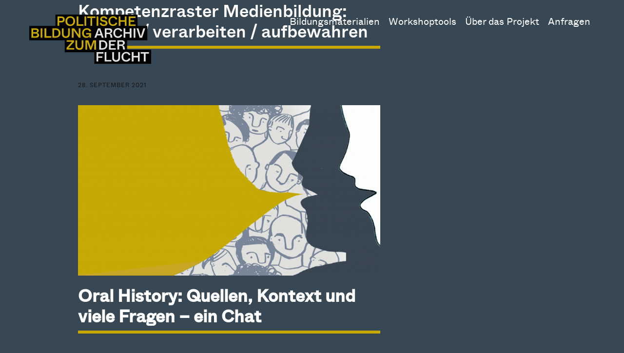

--- FILE ---
content_type: text/html; charset=UTF-8
request_url: https://archivderflucht-bildung.org/de/kompetenzraster_medienbildung/suchen-verarbeiten-aufbewahren/
body_size: 13169
content:
<!DOCTYPE html>
<!--[if lte IE 9]><html class="no-js IE9 IE" lang="de-DE"><![endif]-->
<!--[if gt IE 9]><!--><html class="no-js" lang="de-DE"><!--<![endif]-->
	<head>
				<meta charset="UTF-8" />
	<title>Suchen / verarbeiten / aufbewahren &#8211; Politische Bildung zum Archiv der Flucht</title>
<meta name='robots' content='max-image-preview:large' />
			
			<script type="text/javascript">
			/* <![CDATA[ */
			document.documentElement.className = document.documentElement.className.replace(new RegExp('(^|\\s)no-js(\\s|$)'), '$1js$2');
			/* ]]> */
		</script>
	<link rel="alternate" type="application/rss+xml" title="Politische Bildung zum Archiv der Flucht &raquo; Feed" href="https://archivderflucht-bildung.org/de/feed/" />
<link rel="alternate" type="application/rss+xml" title="Politische Bildung zum Archiv der Flucht &raquo; Suchen / verarbeiten / aufbewahren Kompetenzraster Medienbildung Feed" href="https://archivderflucht-bildung.org/de/kompetenzraster_medienbildung/suchen-verarbeiten-aufbewahren/feed/" />
<style id='wp-img-auto-sizes-contain-inline-css' type='text/css'>
img:is([sizes=auto i],[sizes^="auto," i]){contain-intrinsic-size:3000px 1500px}
/*# sourceURL=wp-img-auto-sizes-contain-inline-css */
</style>
<style id='wp-emoji-styles-inline-css' type='text/css'>

	img.wp-smiley, img.emoji {
		display: inline !important;
		border: none !important;
		box-shadow: none !important;
		height: 1em !important;
		width: 1em !important;
		margin: 0 0.07em !important;
		vertical-align: -0.1em !important;
		background: none !important;
		padding: 0 !important;
	}
/*# sourceURL=wp-emoji-styles-inline-css */
</style>
<style id='wp-block-library-inline-css' type='text/css'>
:root{--wp-block-synced-color:#7a00df;--wp-block-synced-color--rgb:122,0,223;--wp-bound-block-color:var(--wp-block-synced-color);--wp-editor-canvas-background:#ddd;--wp-admin-theme-color:#007cba;--wp-admin-theme-color--rgb:0,124,186;--wp-admin-theme-color-darker-10:#006ba1;--wp-admin-theme-color-darker-10--rgb:0,107,160.5;--wp-admin-theme-color-darker-20:#005a87;--wp-admin-theme-color-darker-20--rgb:0,90,135;--wp-admin-border-width-focus:2px}@media (min-resolution:192dpi){:root{--wp-admin-border-width-focus:1.5px}}.wp-element-button{cursor:pointer}:root .has-very-light-gray-background-color{background-color:#eee}:root .has-very-dark-gray-background-color{background-color:#313131}:root .has-very-light-gray-color{color:#eee}:root .has-very-dark-gray-color{color:#313131}:root .has-vivid-green-cyan-to-vivid-cyan-blue-gradient-background{background:linear-gradient(135deg,#00d084,#0693e3)}:root .has-purple-crush-gradient-background{background:linear-gradient(135deg,#34e2e4,#4721fb 50%,#ab1dfe)}:root .has-hazy-dawn-gradient-background{background:linear-gradient(135deg,#faaca8,#dad0ec)}:root .has-subdued-olive-gradient-background{background:linear-gradient(135deg,#fafae1,#67a671)}:root .has-atomic-cream-gradient-background{background:linear-gradient(135deg,#fdd79a,#004a59)}:root .has-nightshade-gradient-background{background:linear-gradient(135deg,#330968,#31cdcf)}:root .has-midnight-gradient-background{background:linear-gradient(135deg,#020381,#2874fc)}:root{--wp--preset--font-size--normal:16px;--wp--preset--font-size--huge:42px}.has-regular-font-size{font-size:1em}.has-larger-font-size{font-size:2.625em}.has-normal-font-size{font-size:var(--wp--preset--font-size--normal)}.has-huge-font-size{font-size:var(--wp--preset--font-size--huge)}.has-text-align-center{text-align:center}.has-text-align-left{text-align:left}.has-text-align-right{text-align:right}.has-fit-text{white-space:nowrap!important}#end-resizable-editor-section{display:none}.aligncenter{clear:both}.items-justified-left{justify-content:flex-start}.items-justified-center{justify-content:center}.items-justified-right{justify-content:flex-end}.items-justified-space-between{justify-content:space-between}.screen-reader-text{border:0;clip-path:inset(50%);height:1px;margin:-1px;overflow:hidden;padding:0;position:absolute;width:1px;word-wrap:normal!important}.screen-reader-text:focus{background-color:#ddd;clip-path:none;color:#444;display:block;font-size:1em;height:auto;left:5px;line-height:normal;padding:15px 23px 14px;text-decoration:none;top:5px;width:auto;z-index:100000}html :where(.has-border-color){border-style:solid}html :where([style*=border-top-color]){border-top-style:solid}html :where([style*=border-right-color]){border-right-style:solid}html :where([style*=border-bottom-color]){border-bottom-style:solid}html :where([style*=border-left-color]){border-left-style:solid}html :where([style*=border-width]){border-style:solid}html :where([style*=border-top-width]){border-top-style:solid}html :where([style*=border-right-width]){border-right-style:solid}html :where([style*=border-bottom-width]){border-bottom-style:solid}html :where([style*=border-left-width]){border-left-style:solid}html :where(img[class*=wp-image-]){height:auto;max-width:100%}:where(figure){margin:0 0 1em}html :where(.is-position-sticky){--wp-admin--admin-bar--position-offset:var(--wp-admin--admin-bar--height,0px)}@media screen and (max-width:600px){html :where(.is-position-sticky){--wp-admin--admin-bar--position-offset:0px}}

/*# sourceURL=wp-block-library-inline-css */
</style><style id='global-styles-inline-css' type='text/css'>
:root{--wp--preset--aspect-ratio--square: 1;--wp--preset--aspect-ratio--4-3: 4/3;--wp--preset--aspect-ratio--3-4: 3/4;--wp--preset--aspect-ratio--3-2: 3/2;--wp--preset--aspect-ratio--2-3: 2/3;--wp--preset--aspect-ratio--16-9: 16/9;--wp--preset--aspect-ratio--9-16: 9/16;--wp--preset--color--black: #000000;--wp--preset--color--cyan-bluish-gray: #abb8c3;--wp--preset--color--white: #ffffff;--wp--preset--color--pale-pink: #f78da7;--wp--preset--color--vivid-red: #cf2e2e;--wp--preset--color--luminous-vivid-orange: #ff6900;--wp--preset--color--luminous-vivid-amber: #fcb900;--wp--preset--color--light-green-cyan: #7bdcb5;--wp--preset--color--vivid-green-cyan: #00d084;--wp--preset--color--pale-cyan-blue: #8ed1fc;--wp--preset--color--vivid-cyan-blue: #0693e3;--wp--preset--color--vivid-purple: #9b51e0;--wp--preset--gradient--vivid-cyan-blue-to-vivid-purple: linear-gradient(135deg,rgb(6,147,227) 0%,rgb(155,81,224) 100%);--wp--preset--gradient--light-green-cyan-to-vivid-green-cyan: linear-gradient(135deg,rgb(122,220,180) 0%,rgb(0,208,130) 100%);--wp--preset--gradient--luminous-vivid-amber-to-luminous-vivid-orange: linear-gradient(135deg,rgb(252,185,0) 0%,rgb(255,105,0) 100%);--wp--preset--gradient--luminous-vivid-orange-to-vivid-red: linear-gradient(135deg,rgb(255,105,0) 0%,rgb(207,46,46) 100%);--wp--preset--gradient--very-light-gray-to-cyan-bluish-gray: linear-gradient(135deg,rgb(238,238,238) 0%,rgb(169,184,195) 100%);--wp--preset--gradient--cool-to-warm-spectrum: linear-gradient(135deg,rgb(74,234,220) 0%,rgb(151,120,209) 20%,rgb(207,42,186) 40%,rgb(238,44,130) 60%,rgb(251,105,98) 80%,rgb(254,248,76) 100%);--wp--preset--gradient--blush-light-purple: linear-gradient(135deg,rgb(255,206,236) 0%,rgb(152,150,240) 100%);--wp--preset--gradient--blush-bordeaux: linear-gradient(135deg,rgb(254,205,165) 0%,rgb(254,45,45) 50%,rgb(107,0,62) 100%);--wp--preset--gradient--luminous-dusk: linear-gradient(135deg,rgb(255,203,112) 0%,rgb(199,81,192) 50%,rgb(65,88,208) 100%);--wp--preset--gradient--pale-ocean: linear-gradient(135deg,rgb(255,245,203) 0%,rgb(182,227,212) 50%,rgb(51,167,181) 100%);--wp--preset--gradient--electric-grass: linear-gradient(135deg,rgb(202,248,128) 0%,rgb(113,206,126) 100%);--wp--preset--gradient--midnight: linear-gradient(135deg,rgb(2,3,129) 0%,rgb(40,116,252) 100%);--wp--preset--font-size--small: 13px;--wp--preset--font-size--medium: 20px;--wp--preset--font-size--large: 36px;--wp--preset--font-size--x-large: 42px;--wp--preset--spacing--20: 0.44rem;--wp--preset--spacing--30: 0.67rem;--wp--preset--spacing--40: 1rem;--wp--preset--spacing--50: 1.5rem;--wp--preset--spacing--60: 2.25rem;--wp--preset--spacing--70: 3.38rem;--wp--preset--spacing--80: 5.06rem;--wp--preset--shadow--natural: 6px 6px 9px rgba(0, 0, 0, 0.2);--wp--preset--shadow--deep: 12px 12px 50px rgba(0, 0, 0, 0.4);--wp--preset--shadow--sharp: 6px 6px 0px rgba(0, 0, 0, 0.2);--wp--preset--shadow--outlined: 6px 6px 0px -3px rgb(255, 255, 255), 6px 6px rgb(0, 0, 0);--wp--preset--shadow--crisp: 6px 6px 0px rgb(0, 0, 0);}:where(.is-layout-flex){gap: 0.5em;}:where(.is-layout-grid){gap: 0.5em;}body .is-layout-flex{display: flex;}.is-layout-flex{flex-wrap: wrap;align-items: center;}.is-layout-flex > :is(*, div){margin: 0;}body .is-layout-grid{display: grid;}.is-layout-grid > :is(*, div){margin: 0;}:where(.wp-block-columns.is-layout-flex){gap: 2em;}:where(.wp-block-columns.is-layout-grid){gap: 2em;}:where(.wp-block-post-template.is-layout-flex){gap: 1.25em;}:where(.wp-block-post-template.is-layout-grid){gap: 1.25em;}.has-black-color{color: var(--wp--preset--color--black) !important;}.has-cyan-bluish-gray-color{color: var(--wp--preset--color--cyan-bluish-gray) !important;}.has-white-color{color: var(--wp--preset--color--white) !important;}.has-pale-pink-color{color: var(--wp--preset--color--pale-pink) !important;}.has-vivid-red-color{color: var(--wp--preset--color--vivid-red) !important;}.has-luminous-vivid-orange-color{color: var(--wp--preset--color--luminous-vivid-orange) !important;}.has-luminous-vivid-amber-color{color: var(--wp--preset--color--luminous-vivid-amber) !important;}.has-light-green-cyan-color{color: var(--wp--preset--color--light-green-cyan) !important;}.has-vivid-green-cyan-color{color: var(--wp--preset--color--vivid-green-cyan) !important;}.has-pale-cyan-blue-color{color: var(--wp--preset--color--pale-cyan-blue) !important;}.has-vivid-cyan-blue-color{color: var(--wp--preset--color--vivid-cyan-blue) !important;}.has-vivid-purple-color{color: var(--wp--preset--color--vivid-purple) !important;}.has-black-background-color{background-color: var(--wp--preset--color--black) !important;}.has-cyan-bluish-gray-background-color{background-color: var(--wp--preset--color--cyan-bluish-gray) !important;}.has-white-background-color{background-color: var(--wp--preset--color--white) !important;}.has-pale-pink-background-color{background-color: var(--wp--preset--color--pale-pink) !important;}.has-vivid-red-background-color{background-color: var(--wp--preset--color--vivid-red) !important;}.has-luminous-vivid-orange-background-color{background-color: var(--wp--preset--color--luminous-vivid-orange) !important;}.has-luminous-vivid-amber-background-color{background-color: var(--wp--preset--color--luminous-vivid-amber) !important;}.has-light-green-cyan-background-color{background-color: var(--wp--preset--color--light-green-cyan) !important;}.has-vivid-green-cyan-background-color{background-color: var(--wp--preset--color--vivid-green-cyan) !important;}.has-pale-cyan-blue-background-color{background-color: var(--wp--preset--color--pale-cyan-blue) !important;}.has-vivid-cyan-blue-background-color{background-color: var(--wp--preset--color--vivid-cyan-blue) !important;}.has-vivid-purple-background-color{background-color: var(--wp--preset--color--vivid-purple) !important;}.has-black-border-color{border-color: var(--wp--preset--color--black) !important;}.has-cyan-bluish-gray-border-color{border-color: var(--wp--preset--color--cyan-bluish-gray) !important;}.has-white-border-color{border-color: var(--wp--preset--color--white) !important;}.has-pale-pink-border-color{border-color: var(--wp--preset--color--pale-pink) !important;}.has-vivid-red-border-color{border-color: var(--wp--preset--color--vivid-red) !important;}.has-luminous-vivid-orange-border-color{border-color: var(--wp--preset--color--luminous-vivid-orange) !important;}.has-luminous-vivid-amber-border-color{border-color: var(--wp--preset--color--luminous-vivid-amber) !important;}.has-light-green-cyan-border-color{border-color: var(--wp--preset--color--light-green-cyan) !important;}.has-vivid-green-cyan-border-color{border-color: var(--wp--preset--color--vivid-green-cyan) !important;}.has-pale-cyan-blue-border-color{border-color: var(--wp--preset--color--pale-cyan-blue) !important;}.has-vivid-cyan-blue-border-color{border-color: var(--wp--preset--color--vivid-cyan-blue) !important;}.has-vivid-purple-border-color{border-color: var(--wp--preset--color--vivid-purple) !important;}.has-vivid-cyan-blue-to-vivid-purple-gradient-background{background: var(--wp--preset--gradient--vivid-cyan-blue-to-vivid-purple) !important;}.has-light-green-cyan-to-vivid-green-cyan-gradient-background{background: var(--wp--preset--gradient--light-green-cyan-to-vivid-green-cyan) !important;}.has-luminous-vivid-amber-to-luminous-vivid-orange-gradient-background{background: var(--wp--preset--gradient--luminous-vivid-amber-to-luminous-vivid-orange) !important;}.has-luminous-vivid-orange-to-vivid-red-gradient-background{background: var(--wp--preset--gradient--luminous-vivid-orange-to-vivid-red) !important;}.has-very-light-gray-to-cyan-bluish-gray-gradient-background{background: var(--wp--preset--gradient--very-light-gray-to-cyan-bluish-gray) !important;}.has-cool-to-warm-spectrum-gradient-background{background: var(--wp--preset--gradient--cool-to-warm-spectrum) !important;}.has-blush-light-purple-gradient-background{background: var(--wp--preset--gradient--blush-light-purple) !important;}.has-blush-bordeaux-gradient-background{background: var(--wp--preset--gradient--blush-bordeaux) !important;}.has-luminous-dusk-gradient-background{background: var(--wp--preset--gradient--luminous-dusk) !important;}.has-pale-ocean-gradient-background{background: var(--wp--preset--gradient--pale-ocean) !important;}.has-electric-grass-gradient-background{background: var(--wp--preset--gradient--electric-grass) !important;}.has-midnight-gradient-background{background: var(--wp--preset--gradient--midnight) !important;}.has-small-font-size{font-size: var(--wp--preset--font-size--small) !important;}.has-medium-font-size{font-size: var(--wp--preset--font-size--medium) !important;}.has-large-font-size{font-size: var(--wp--preset--font-size--large) !important;}.has-x-large-font-size{font-size: var(--wp--preset--font-size--x-large) !important;}
/*# sourceURL=global-styles-inline-css */
</style>

<style id='classic-theme-styles-inline-css' type='text/css'>
/*! This file is auto-generated */
.wp-block-button__link{color:#fff;background-color:#32373c;border-radius:9999px;box-shadow:none;text-decoration:none;padding:calc(.667em + 2px) calc(1.333em + 2px);font-size:1.125em}.wp-block-file__button{background:#32373c;color:#fff;text-decoration:none}
/*# sourceURL=/wp-includes/css/classic-themes.min.css */
</style>
<link rel='stylesheet' id='contact-form-7-css' href='https://archivderflucht-bildung.org/wp-content/plugins/contact-form-7/includes/css/styles.css?ver=6.1.4' type='text/css' media='all' />
<link rel='stylesheet' id='menu-image-css' href='https://archivderflucht-bildung.org/wp-content/plugins/menu-image/includes/css/menu-image.css?ver=3.13' type='text/css' media='all' />
<link rel='stylesheet' id='dashicons-css' href='https://archivderflucht-bildung.org/wp-includes/css/dashicons.min.css?ver=6.9' type='text/css' media='all' />
<link rel='stylesheet' id='bookly-ladda.min.css-css' href='https://archivderflucht-bildung.org/wp-content/plugins/bookly-responsive-appointment-booking-tool/frontend/resources/css/ladda.min.css?ver=26.7' type='text/css' media='all' />
<link rel='stylesheet' id='bookly-tailwind.css-css' href='https://archivderflucht-bildung.org/wp-content/plugins/bookly-responsive-appointment-booking-tool/backend/resources/tailwind/tailwind.css?ver=26.7' type='text/css' media='all' />
<link rel='stylesheet' id='bookly-modern-booking-form-calendar.css-css' href='https://archivderflucht-bildung.org/wp-content/plugins/bookly-responsive-appointment-booking-tool/frontend/resources/css/modern-booking-form-calendar.css?ver=26.7' type='text/css' media='all' />
<link rel='stylesheet' id='bookly-bootstrap-icons.min.css-css' href='https://archivderflucht-bildung.org/wp-content/plugins/bookly-responsive-appointment-booking-tool/frontend/resources/css/bootstrap-icons.min.css?ver=26.7' type='text/css' media='all' />
<link rel='stylesheet' id='bookly-intlTelInput.css-css' href='https://archivderflucht-bildung.org/wp-content/plugins/bookly-responsive-appointment-booking-tool/frontend/resources/css/intlTelInput.css?ver=26.7' type='text/css' media='all' />
<link rel='stylesheet' id='bookly-bookly-main.css-css' href='https://archivderflucht-bildung.org/wp-content/plugins/bookly-responsive-appointment-booking-tool/frontend/resources/css/bookly-main.css?ver=26.7' type='text/css' media='all' />
<link rel='stylesheet' id='search-filter-plugin-styles-css' href='https://archivderflucht-bildung.org/wp-content/plugins/search-filter-pro/public/assets/css/search-filter.min.css?ver=2.5.21' type='text/css' media='all' />
<link rel='stylesheet' id='make-google-font-css' href='//archivderflucht-bildung.org/wp-content/uploads/omgf/make-google-font/make-google-font.css?ver=1732874099' type='text/css' media='all' />
<link rel='stylesheet' id='font-awesome-css' href='https://archivderflucht-bildung.org/wp-content/themes/make/css/libs/font-awesome/css/font-awesome.min.css?ver=5.15.2' type='text/css' media='all' />
<link rel='stylesheet' id='make-parent-css' href='https://archivderflucht-bildung.org/wp-content/themes/make/style.css?ver=1.10.9' type='text/css' media='all' />
<link rel='stylesheet' id='makeplus-widgetareas-frontend-css' href='https://archivderflucht-bildung.org/wp-content/plugins/make-plus/css/widgetareas/frontend.css?ver=1.10.7' type='text/css' media='all' />
<link rel='stylesheet' id='make-main-css' href='https://archivderflucht-bildung.org/wp-content/themes/adf/style.css?ver=1.0.0' type='text/css' media='all' />
<link rel='stylesheet' id='make-print-css' href='https://archivderflucht-bildung.org/wp-content/themes/make/css/print.css?ver=1.10.9' type='text/css' media='print' />
<link rel='stylesheet' id='tablepress-default-css' href='https://archivderflucht-bildung.org/wp-content/tablepress-combined.min.css?ver=29' type='text/css' media='all' />
<link rel='stylesheet' id='makeplus-columnsize-frontend-css' href='https://archivderflucht-bildung.org/wp-content/plugins/make-plus/css/columnsize/frontend.css?ver=1.10.7' type='text/css' media='all' />
<script type="text/javascript" src="https://archivderflucht-bildung.org/wp-includes/js/jquery/jquery.min.js?ver=3.7.1" id="jquery-core-js"></script>
<script type="text/javascript" src="https://archivderflucht-bildung.org/wp-includes/js/jquery/jquery-migrate.min.js?ver=3.4.1" id="jquery-migrate-js"></script>
<script type="text/javascript" src="https://archivderflucht-bildung.org/wp-content/plugins/bookly-responsive-appointment-booking-tool/frontend/resources/js/spin.min.js?ver=26.7" id="bookly-spin.min.js-js"></script>
<script type="text/javascript" id="bookly-globals-js-extra">
/* <![CDATA[ */
var BooklyL10nGlobal = {"csrf_token":"c82b68ee1d","ajax_url_backend":"https://archivderflucht-bildung.org/wp-admin/admin-ajax.php","ajax_url_frontend":"https://archivderflucht-bildung.org/wp-admin/admin-ajax.php","mjsTimeFormat":"HH:mm","datePicker":{"format":"D. MMMM YYYY","monthNames":["Januar","Februar","M\u00e4rz","April","Mai","Juni","Juli","August","September","Oktober","November","Dezember"],"daysOfWeek":["So.","Mo.","Di.","Mi.","Do.","Fr.","Sa."],"firstDay":1,"monthNamesShort":["Jan.","Feb.","M\u00e4rz","Apr.","Mai","Juni","Juli","Aug.","Sep.","Okt.","Nov.","Dez."],"dayNames":["Sonntag","Montag","Dienstag","Mittwoch","Donnerstag","Freitag","Samstag"],"dayNamesShort":["So.","Mo.","Di.","Mi.","Do.","Fr.","Sa."],"meridiem":{"am":"a.m.","pm":"p.m.","AM":"a.m.","PM":"p.m."}},"dateRange":{"format":"D. MMMM YYYY","applyLabel":"Anwenden","cancelLabel":"Stornieren","fromLabel":"von","toLabel":"bis","customRangeLabel":"Benutzerdefinierter Bereich","tomorrow":"Morgen","today":"Heute","anyTime":"Jederzeit","yesterday":"Gestern","last_7":"Letzten 7 Tage","last_30":"Letzten 30 Tage","next_7":"N\u00e4chste 7 Tage","next_30":"N\u00e4chste 30 Tage","thisMonth":"Dieser Monat","nextMonth":"N\u00e4chster Monat","lastMonth":"Letzter Monat","firstDay":1},"l10n":{"apply":"Anwenden","cancel":"Stornieren","areYouSure":"Sind Sie sicher?"},"addons":[],"cloud_products":"","data":{}};
//# sourceURL=bookly-globals-js-extra
/* ]]> */
</script>
<script type="text/javascript" src="https://archivderflucht-bildung.org/wp-content/plugins/bookly-responsive-appointment-booking-tool/frontend/resources/js/ladda.min.js?ver=26.7" id="bookly-ladda.min.js-js"></script>
<script type="text/javascript" src="https://archivderflucht-bildung.org/wp-content/plugins/bookly-responsive-appointment-booking-tool/backend/resources/js/moment.min.js?ver=26.7" id="bookly-moment.min.js-js"></script>
<script type="text/javascript" src="https://archivderflucht-bildung.org/wp-content/plugins/bookly-responsive-appointment-booking-tool/frontend/resources/js/hammer.min.js?ver=26.7" id="bookly-hammer.min.js-js"></script>
<script type="text/javascript" src="https://archivderflucht-bildung.org/wp-content/plugins/bookly-responsive-appointment-booking-tool/frontend/resources/js/jquery.hammer.min.js?ver=26.7" id="bookly-jquery.hammer.min.js-js"></script>
<script type="text/javascript" src="https://archivderflucht-bildung.org/wp-content/plugins/bookly-responsive-appointment-booking-tool/frontend/resources/js/qrcode.js?ver=26.7" id="bookly-qrcode.js-js"></script>
<script type="text/javascript" id="bookly-bookly.min.js-js-extra">
/* <![CDATA[ */
var BooklyL10n = {"ajaxurl":"https://archivderflucht-bildung.org/wp-admin/admin-ajax.php","csrf_token":"c82b68ee1d","months":["Januar","Februar","M\u00e4rz","April","Mai","Juni","Juli","August","September","Oktober","November","Dezember"],"days":["Sonntag","Montag","Dienstag","Mittwoch","Donnerstag","Freitag","Samstag"],"daysShort":["So.","Mo.","Di.","Mi.","Do.","Fr.","Sa."],"monthsShort":["Jan.","Feb.","M\u00e4rz","Apr.","Mai","Juni","Juli","Aug.","Sep.","Okt.","Nov.","Dez."],"show_more":"Mehr anzeigen","sessionHasExpired":"Ihre Sitzung ist abgelaufen. Bitte dr\u00fccken Sie \"Ok\", um die Seite zu aktualisieren."};
//# sourceURL=bookly-bookly.min.js-js-extra
/* ]]> */
</script>
<script type="text/javascript" src="https://archivderflucht-bildung.org/wp-content/plugins/bookly-responsive-appointment-booking-tool/frontend/resources/js/bookly.min.js?ver=26.7" id="bookly-bookly.min.js-js"></script>
<script type="text/javascript" src="https://archivderflucht-bildung.org/wp-content/plugins/bookly-responsive-appointment-booking-tool/frontend/resources/js/intlTelInput.min.js?ver=26.7" id="bookly-intlTelInput.min.js-js"></script>
<script type="text/javascript" id="search-filter-plugin-build-js-extra">
/* <![CDATA[ */
var SF_LDATA = {"ajax_url":"https://archivderflucht-bildung.org/wp-admin/admin-ajax.php","home_url":"https://archivderflucht-bildung.org/","extensions":[]};
//# sourceURL=search-filter-plugin-build-js-extra
/* ]]> */
</script>
<script type="text/javascript" src="https://archivderflucht-bildung.org/wp-content/plugins/search-filter-pro/public/assets/js/search-filter-build.min.js?ver=2.5.21" id="search-filter-plugin-build-js"></script>
<script type="text/javascript" src="https://archivderflucht-bildung.org/wp-content/plugins/search-filter-pro/public/assets/js/chosen.jquery.min.js?ver=2.5.21" id="search-filter-plugin-chosen-js"></script>
<link rel="https://api.w.org/" href="https://archivderflucht-bildung.org/wp-json/" /><link rel="alternate" title="JSON" type="application/json" href="https://archivderflucht-bildung.org/wp-json/wp/v2/kompetenzraster_medienbildung/375" /><link rel="EditURI" type="application/rsd+xml" title="RSD" href="https://archivderflucht-bildung.org/xmlrpc.php?rsd" />
<meta name="generator" content="WordPress 6.9" />
		<meta name="viewport" content="width=device-width, initial-scale=1" />
	<style type="text/css" id="custom-background-css">
body.custom-background { background-color: #000000; }
</style>
	
<!-- Begin Make Inline CSS -->
<style type="text/css">
body,.font-body{font-size:25px;font-size:2.5rem;line-height:1.2;}a{text-decoration:underline;font-weight:normal;}#comments{font-size:22px;font-size:2.2rem;}.comment-date{font-size:21px;font-size:2.1rem;}h1:not(.site-title),.font-header,.entry-title{font-size:35px;font-size:3.5rem;}h2{font-size:30px;font-size:3rem;line-height:1;}h3,.builder-text-content .widget-title{font-size:25px;font-size:2.5rem;font-weight:normal;text-transform:uppercase;line-height:1;}h4{font-size:35px;font-size:3.5rem;line-height:1;}h5{font-weight:normal;}.site-navigation .menu li a,.font-nav,.site-navigation .menu-toggle{font-family:"Helvetica Neue",Helvetica,Arial,sans-serif;font-size:20px;font-size:2rem;font-weight:normal;font-style:normal;text-transform:none;line-height:1;letter-spacing:0px;word-spacing:0px;}.site-navigation .menu li.current_page_item > a,.site-navigation .menu .children li.current_page_item > a,.site-navigation .menu li.current-menu-item > a,.site-navigation .menu .sub-menu li.current-menu-item > a{font-weight:normal;}.header-bar,.header-text,.header-bar .search-form input,.header-bar .menu a,.header-navigation .mobile-menu ul.menu li a{font-family:"Open Sans","Helvetica Neue",Helvetica,Arial,sans-serif;font-size:13px;font-size:1.3rem;font-weight:normal;font-style:normal;text-transform:none;line-height:1.6;letter-spacing:0px;word-spacing:0px;}.sidebar .widget-title,.sidebar .widgettitle,.sidebar .widget-title a,.sidebar .widgettitle a,.font-widget-title{font-family:"Open Sans","Helvetica Neue",Helvetica,Arial,sans-serif;font-size:13px;font-size:1.3rem;font-weight:bold;font-style:normal;text-transform:none;line-height:1.6;letter-spacing:0px;word-spacing:0px;}.footer-widget-container .widget-title,.footer-widget-container .widgettitle,.footer-widget-container .widget-title a,.footer-widget-container .widgettitle a{font-family:"Open Sans","Helvetica Neue",Helvetica,Arial,sans-serif;font-size:15px;font-size:1.5rem;font-weight:normal;font-style:normal;text-transform:none;line-height:1.6;letter-spacing:0px;word-spacing:0px;}.footer-widget-container .widget{font-size:20px;font-size:2rem;}.color-primary-text,a,.entry-author-byline a.vcard,.entry-footer a:hover,.comment-form .required,ul.ttfmake-list-dot li:before,ol.ttfmake-list-dot li:before,.entry-comment-count a:hover,.comment-count-icon a:hover{color:#ffffff;}.color-primary-background,.ttfmake-button.color-primary-background{background-color:#ffffff;}.color-primary-border{border-color:#ffffff;}.color-secondary-text,.builder-section-banner .cycle-pager,.ttfmake-shortcode-slider .cycle-pager,.builder-section-banner .cycle-prev:before,.builder-section-banner .cycle-next:before,.ttfmake-shortcode-slider .cycle-prev:before,.ttfmake-shortcode-slider .cycle-next:before,.ttfmake-shortcode-slider .cycle-caption{color:#333333;}.color-secondary-background,blockquote.ttfmake-testimonial,tt,kbd,pre,code,samp,var,textarea,input[type="date"],input[type="datetime"],input[type="datetime-local"],input[type="email"],input[type="month"],input[type="number"],input[type="password"],input[type="search"],input[type="tel"],input[type="text"],input[type="time"],input[type="url"],input[type="week"],.ttfmake-button.color-secondary-background,button.color-secondary-background,input[type="button"].color-secondary-background,input[type="reset"].color-secondary-background,input[type="submit"].color-secondary-background,.sticky-post-label{background-color:#333333;}.color-secondary-border,table,table th,table td,.header-layout-3 .site-navigation .menu,.widget_tag_cloud a,.widget_product_tag_cloud a{border-color:#333333;}hr,hr.ttfmake-line-dashed,hr.ttfmake-line-double,blockquote.ttfmake-testimonial:after{border-top-color:#333333;}.comment-body,.post,.page,.search article.post,.search article.page,.widget li{border-bottom-color:#333333;}.color-text,body,.entry-date a,button,input,select,textarea,[class*="navigation"] .nav-previous a,[class*="navigation"] .nav-previous span,[class*="navigation"] .nav-next a,[class*="navigation"] .nav-next span{color:;}::-webkit-input-placeholder{color:;}:-moz-placeholder{color:;}::-moz-placeholder{color:;}:-ms-input-placeholder{color:;}.color-detail-text,.builder-section-banner .cycle-pager .cycle-pager-active,.ttfmake-shortcode-slider .cycle-pager .cycle-pager-active,.entry-footer a,.entry-footer .fa,.post-categories li:after,.post-tags li:after,.comment-count-icon:before,.entry-comment-count a,.comment-count-icon a{color:#c9a900;}.color-detail-background{background-color:#c9a900;}.color-detail-border{border-color:#c9a900;}a:hover,a:focus,.entry-author-byline a.vcard:hover,.entry-author-byline a.vcard:focus{color:#c9a900;}.site-content,body.mce-content-body{background-color:rgba(0, 0, 0, 0);}.site-header,.site-title,.site-title a,.site-navigation .menu li a{color:#ffffff;}.site-header-main{background-color:rgba(255, 255, 255, 0);}.site-navigation .menu li a:hover,.site-navigation .menu li a:focus{color:#c9a900;}.header-bar{background-color:rgba(23, 23, 23, 0);}.site-footer,.site-footer .social-links a{color:#ffffff;}.site-footer a{color:#ffffff;}.site-footer a:hover,.site-footer a:focus{color:#c9a900;}.site-footer{background-color:rgba(234, 236, 238, 0);}.site-content{padding-top:0;}#builder-section-text_11{margin-bottom:0;}#builder-section-banner_195 .builder-banner-slide{padding-bottom:83.333333333333%;}#builder-section-banner_195{margin-bottom:0;}#zusammmenfassung{margin-bottom:0;}#builder-section-banner_120 .builder-banner-slide{padding-bottom:83.333333333333%;}#builder-section-banner_120{margin-bottom:0;}#builder-section-text_94{margin-bottom:0;}#builder-section-text_78{margin-bottom:0;}#builder-section-text_92{margin-bottom:0;}#builder-section-text_106{margin-bottom:0;}#builder-section-text_140{margin-bottom:0;}div.custom-logo{background-image:url("https://archivderflucht-bildung.org/wp-content/uploads/2021/09/AdF-Logo-RGB-1.svg");width:1px;}div.custom-logo a{padding-bottom:100%;}.builder-section-postlist .ttfmp-post-list-item-footer a:hover,.ttfmp-widget-post-list .ttfmp-post-list-item-comment-link:hover{color:#ffffff;}.ttfmp-widget-post-list .ttfmp-post-list-item-date a,.builder-section-postlist .ttfmp-post-list-item-date a{color:;}.builder-section-postlist .ttfmp-post-list-item-footer,.builder-section-postlist .ttfmp-post-list-item-footer a,.ttfmp-widget-post-list .ttfmp-post-list-item-comment-link{color:#c9a900;}.builder-text-content .widget{font-size:25px;font-size:2.5rem;line-height:1.2;}.builder-text-content .widget a{font-weight:normal;}.builder-text-content .widget-title{font-size:35px;font-size:3.5rem;line-height:1;}
@media screen and (min-width: 800px){.has-left-sidebar.has-right-sidebar .entry-title{font-size:22px;font-size:2.2rem;}.site-navigation .menu .page_item_has_children a:after,.site-navigation .menu .menu-item-has-children a:after{top:-2px;font-size:14px;font-size:1.4rem;}.site-navigation .menu .sub-menu li a,.site-navigation .menu .children li a{font-family:"Open Sans","Helvetica Neue",Helvetica,Arial,sans-serif;font-size:20px;font-size:2rem;font-weight:normal;font-style:normal;text-transform:none;line-height:1;letter-spacing:0px;word-spacing:0px;}.site-navigation .menu .children .page_item_has_children a:after,.site-navigation .menu .sub-menu .menu-item-has-children a:after{font-size:14px;font-size:1.4rem;}.site-navigation .menu li.current_page_item > a,.site-navigation .menu .children li.current_page_item > a,.site-navigation .menu li.current_page_ancestor > a,.site-navigation .menu li.current-menu-item > a,.site-navigation .menu .sub-menu li.current-menu-item > a,.site-navigation .menu li.current-menu-ancestor > a{font-weight:normal;}.site-navigation ul.menu ul a:hover,.site-navigation ul.menu ul a:focus,.site-navigation .menu ul ul a:hover,.site-navigation .menu ul ul a:focus{background-color:rgba(0, 0, 0, 0);color:#c9a900;}.site-navigation .menu .sub-menu,.site-navigation .menu .children{background-color:rgba(0, 0, 0, 0);}.site-navigation .page_item_has_children a:after,.site-navigation .menu-item-has-children a:after{color:#c9a900;}.site-navigation .menu .sub-menu a,.site-navigation .menu .children a{border-bottom-color:#c9a900;}.site-navigation .menu li.current_page_item,.site-navigation .menu .children li.current_page_item,.site-navigation .menu li.current_page_ancestor,.site-navigation .menu li.current-menu-item,.site-navigation .menu .sub-menu li.current-menu-item,.site-navigation .menu li.current-menu-ancestor{background-color:rgba(0, 0, 0, 0);}}
@media screen and (max-width: 800px){.site-navigation .menu-toggle{background-color:rgba();}}
</style>
<!-- End Make Inline CSS -->
	<style type="text/css">
		/*<!-- rtoc -->*/
		.rtoc-mokuji-content {
			background-color: #000000;
		}

		.rtoc-mokuji-content.frame1 {
			border: 1px solid #000000;
		}

		.rtoc-mokuji-content #rtoc-mokuji-title {
			color: #c9a900;
		}

		.rtoc-mokuji-content .rtoc-mokuji li>a {
			color: #ffffff;
		}

		.rtoc-mokuji-content .mokuji_ul.level-1>.rtoc-item::before {
			background-color: #ffffff !important;
		}

		.rtoc-mokuji-content .mokuji_ul.level-2>.rtoc-item::before {
			background-color: #ffffff !important;
		}

		.rtoc-mokuji-content.frame2::before,
		.rtoc-mokuji-content.frame3,
		.rtoc-mokuji-content.frame4,
		.rtoc-mokuji-content.frame5 {
			border-color: #000000 !important;
		}

		.rtoc-mokuji-content.frame5::before,
		.rtoc-mokuji-content.frame5::after {
			background-color: #000000;
		}

		.widget_block #rtoc-mokuji-widget-wrapper .rtoc-mokuji.level-1 .rtoc-item.rtoc-current:after,
		.widget #rtoc-mokuji-widget-wrapper .rtoc-mokuji.level-1 .rtoc-item.rtoc-current:after,
		#scrollad #rtoc-mokuji-widget-wrapper .rtoc-mokuji.level-1 .rtoc-item.rtoc-current:after,
		#sideBarTracking #rtoc-mokuji-widget-wrapper .rtoc-mokuji.level-1 .rtoc-item.rtoc-current:after {
			background-color: #ffffff !important;
		}

		.cls-1,
		.cls-2 {
			stroke: #000000;
		}

		.rtoc-mokuji-content .decimal_ol.level-2>.rtoc-item::before,
		.rtoc-mokuji-content .mokuji_ol.level-2>.rtoc-item::before,
		.rtoc-mokuji-content .decimal_ol.level-2>.rtoc-item::after,
		.rtoc-mokuji-content .decimal_ol.level-2>.rtoc-item::after {
			color: #ffffff;
			background-color: #ffffff;
		}

		.rtoc-mokuji-content .rtoc-mokuji.level-1>.rtoc-item::before {
			color: #ffffff;
		}

		.rtoc-mokuji-content .decimal_ol>.rtoc-item::after {
			background-color: #ffffff;
		}

		.rtoc-mokuji-content .decimal_ol>.rtoc-item::before {
			color: #ffffff;
		}

		/*rtoc_return*/
		#rtoc_return a::before {
			background-image: url(https://archivderflucht-bildung.org/wp-content/plugins/rich-table-of-content/include/../img/rtoc_return.png);
		}

		#rtoc_return a {
			background-color: #ffffff !important;
		}

		/* アクセントポイント */
		.rtoc-mokuji-content .level-1>.rtoc-item #rtocAC.accent-point::after {
			background-color: #ffffff;
		}

		.rtoc-mokuji-content .level-2>.rtoc-item #rtocAC.accent-point::after {
			background-color: #ffffff;
		}
		.rtoc-mokuji-content.frame6,
		.rtoc-mokuji-content.frame7::before,
		.rtoc-mokuji-content.frame8::before {
			border-color: #000000;
		}

		.rtoc-mokuji-content.frame6 #rtoc-mokuji-title,
		.rtoc-mokuji-content.frame7 #rtoc-mokuji-title::after {
			background-color: #000000;
		}

		#rtoc-mokuji-wrapper.rtoc-mokuji-content.rtoc_h2_timeline .mokuji_ol.level-1>.rtoc-item::after,
		#rtoc-mokuji-wrapper.rtoc-mokuji-content.rtoc_h2_timeline .level-1.decimal_ol>.rtoc-item::after,
		#rtoc-mokuji-wrapper.rtoc-mokuji-content.rtoc_h3_timeline .mokuji_ol.level-2>.rtoc-item::after,
		#rtoc-mokuji-wrapper.rtoc-mokuji-content.rtoc_h3_timeline .mokuji_ol.level-2>.rtoc-item::after,
		.rtoc-mokuji-content.frame7 #rtoc-mokuji-title span::after {
			background-color: #ffffff;
		}

		.widget #rtoc-mokuji-wrapper.rtoc-mokuji-content.frame6 #rtoc-mokuji-title {
			color: #c9a900;
			background-color: #000000;
		}
	</style>
	<link rel="icon" href="https://archivderflucht-bildung.org/wp-content/uploads/2021/09/cropped-ADF_Site-Icon-32x32.png" sizes="32x32" />
<link rel="icon" href="https://archivderflucht-bildung.org/wp-content/uploads/2021/09/cropped-ADF_Site-Icon-192x192.png" sizes="192x192" />
<link rel="apple-touch-icon" href="https://archivderflucht-bildung.org/wp-content/uploads/2021/09/cropped-ADF_Site-Icon-180x180.png" />
<meta name="msapplication-TileImage" content="https://archivderflucht-bildung.org/wp-content/uploads/2021/09/cropped-ADF_Site-Icon-270x270.png" />
		<style type="text/css" id="custom-background-css">
				body.custom-background { background-color: #374754; }</style>	<link rel='stylesheet' id='rtoc_style-css' href='https://archivderflucht-bildung.org/wp-content/plugins/rich-table-of-content/css/rtoc_style.css?ver=6.9' type='text/css' media='all' />
</head>

	<body class="archive tax-kompetenzraster_medienbildung term-suchen-verarbeiten-aufbewahren term-375 custom-background wp-custom-logo wp-theme-make wp-child-theme-adf post-oralhistory-einchat view-archive full-width has-right-sidebar builder-enabled">
		<script src="https://archivderflucht-bildung.org/js/vendor/modernizr-3.11.2.min.js"></script>
<script src="https://archivderflucht-bildung.org/js/vendor/imagesloaded.pkgd.min.js"></script>
<script src="https://archivderflucht-bildung.org/js/vendor/greensock/gsap.min.js"></script>
<script src="https://archivderflucht-bildung.org/js/utils/rgbShift.js" defer></script>
<script src="https://archivderflucht-bildung.org/js/utils/rgbShiftSlider.js" defer></script>
<script src="https://archivderflucht-bildung.org/js/utils/pixi.min.js" defer></script>
<script>
	jQuery(document).ready(function(e) {
		var rgbShift = new RgbShift();
          jQuery(".shift-image").each(function(i) {
              jQuery(this).attr("data-id", i);
          });
          for (var a = 0; a < jQuery(".shift-image").length; ++a) {
              var $elem = jQuery(".shift-image[data-id=" + a + "]");
              $elem.imagesLoaded().done(function(instance) {
                  var $shiftElement = jQuery(instance.elements[0]);
                  $shiftElement
                          .mouseenter(function(e) {
                              var $target = jQuery(e.target);
                              rgbShift.create($target);
                          })
                          .mouseleave(function(e) {
                              var $target = jQuery(e.target);
                              rgbShift.destroy($target);
			});
		});
	}
});
</script>		<div id="site-wrapper" class="site-wrapper">
			<a class="skip-link screen-reader-text" href="#site-content">Zum Inhalt springen</a>

			
<header id="site-header" class="site-header header-layout-1 no-site-title no-site-tagline" role="banner">
		<div class="site-header-main">
		<div class="container">
			<div class="site-branding">
									<a href="https://archivderflucht-bildung.org/de/" class="custom-logo-link" rel="home"><img width="1" height="1" src="https://archivderflucht-bildung.org/wp-content/uploads/2021/09/AdF-Logo-RGB-1.svg" class="custom-logo" alt="Politische Bildung zum Archiv der Flucht" decoding="async" /></a>												<h1 class="site-title screen-reader-text">
					<a href="https://archivderflucht-bildung.org/de/" rel="home">Politische Bildung zum Archiv der Flucht</a>
				</h1>
											</div>

			
<nav id="site-navigation" class="site-navigation" role="navigation">
			<button class="menu-toggle"></button>
		<div class=" mobile-menu"><ul id="menu-hauptmenue" class="menu"><li id="menu-item-390" class="menu-item menu-item-type-post_type menu-item-object-page menu-item-has-children menu-item-390"><a href="https://archivderflucht-bildung.org/de/bildungsmaterialien/">Bildungsmaterialien</a>
<ul class="sub-menu">
	<li id="menu-item-506" class="menu-item menu-item-type-post_type menu-item-object-page menu-item-506"><a href="https://archivderflucht-bildung.org/de/freie-lehrmaterialien/">Freie Lehrmaterialien</a></li>
</ul>
</li>
<li id="menu-item-418" class="menu-item menu-item-type-post_type menu-item-object-page menu-item-has-children menu-item-418"><a href="https://archivderflucht-bildung.org/de/workshoptools/">Workshoptools</a>
<ul class="sub-menu">
	<li id="menu-item-434" class="menu-item menu-item-type-post_type menu-item-object-page menu-item-434"><a href="https://archivderflucht-bildung.org/de/workshoptools/chat-simulator/">Chat-Simulator</a></li>
	<li id="menu-item-448" class="menu-item menu-item-type-post_type menu-item-object-page menu-item-448"><a href="https://archivderflucht-bildung.org/de/workshoptools/online-lernraum/">Online-Lernraum</a></li>
</ul>
</li>
<li id="menu-item-437" class="menu-item menu-item-type-post_type menu-item-object-page menu-item-has-children menu-item-437"><a href="https://archivderflucht-bildung.org/de/ueber-das-projekt/">Über das Projekt</a>
<ul class="sub-menu">
	<li id="menu-item-885" class="menu-item menu-item-type-post_type menu-item-object-page menu-item-885"><a href="https://archivderflucht-bildung.org/de/ueber-das-projekt/ueber-das-archiv/">Über das Archiv der Flucht</a></li>
	<li id="menu-item-447" class="menu-item menu-item-type-post_type menu-item-object-page menu-item-447"><a href="https://archivderflucht-bildung.org/de/ueber-das-projekt/ueber-das-team/">Über das Team</a></li>
	<li id="menu-item-441" class="menu-item menu-item-type-post_type menu-item-object-page menu-item-441"><a href="https://archivderflucht-bildung.org/de/ueber-das-projekt/ueber-mediale-pfade/">Über mediale pfade</a></li>
</ul>
</li>
<li id="menu-item-1266" class="menu-item menu-item-type-custom menu-item-object-custom menu-item-has-children menu-item-1266"><a>Anfragen</a>
<ul class="sub-menu">
	<li id="menu-item-1612" class="menu-item menu-item-type-post_type menu-item-object-page menu-item-1612"><a href="https://archivderflucht-bildung.org/de/kooperationsanfragen/">Kooperationsanfragen</a></li>
	<li id="menu-item-1613" class="menu-item menu-item-type-post_type menu-item-object-page menu-item-1613"><a href="https://archivderflucht-bildung.org/de/workshops-vor-ort/">Workshops vor Ort</a></li>
</ul>
</li>
</ul></div></nav>		</div>
	</div>
</header>
			<div id="site-content" class="site-content">
				<div class="container">

<main id="site-main" class="site-main" role="main">

	<header class="section-header">
				
<h1 class="section-title">
	Kompetenzraster Medienbildung: <span>Suchen / verarbeiten / aufbewahren</span></h1>			</header>

			
<article id="post-708" class="post-708 post type-post status-publish format-standard has-post-thumbnail hentry category-freie-lehrmaterialien tag-demokratische-geschichtsschreibung tag-erinnerungskultur tag-globale-kontexte tag-historisches-wissen tag-kollektives-gedaechtnis tag-multiperspektivitaet tag-oral-history tag-peer-to-peer-learning tag-politische-verhaeltnisse-in-anderen-regionen zielgruppe-ab-12-jahre zielgruppe-ab-15-jahre zielgruppe-ab-18-jahre zielgruppe-sekundarstufe-1 zielgruppe-sekundarstufe-2 themenkomplex-oral-history thema-demokratische-geschichtsschreibung thema-erinnerungskultur thema-globale-kontexte thema-historisches-wissen thema-kollektives-gedaechtnis thema-multiperspektivitaet thema-oral-history thema-peer-to-peer-learning thema-politische-verhaeltnisse-in-anderen-regionen methode-aktive-einzelarbeit methode-aktive-gruppenarbeit methode-aktive-medienarbeit methode-diskussion-reflexion kompetenzraster_medienbildung-produzieren-und-praesentieren kompetenzraster_medienbildung-suchen-verarbeiten-aufbewahren format-in-praesenz format-remote-online technologien-chat technologien-internet modul_laenge-eintaegig modul_laenge-halbtagesworkshop has-author-avatar">
		<header class="entry-header">
		<div class="entry-meta">

<time class="entry-date published" datetime="2021-09-28T12:30:50+02:00"><a href="https://archivderflucht-bildung.org/de/freie-lehrmaterialien/oralhistory-einchat/" rel="bookmark">28. September 2021</a></time>
</div>

<figure class="entry-thumbnail post-header">
	<a href="https://archivderflucht-bildung.org/de/freie-lehrmaterialien/oralhistory-einchat/" rel="bookmark">		<img width="620" height="349" src="https://archivderflucht-bildung.org/wp-content/uploads/2021/09/ADF_Oral_History-Kachel_landscape-1024x577.gif" class="attachment-large size-large wp-post-image" alt="Oral history" decoding="async" fetchpriority="high" srcset="https://archivderflucht-bildung.org/wp-content/uploads/2021/09/ADF_Oral_History-Kachel_landscape-1024x577.gif 1024w, https://archivderflucht-bildung.org/wp-content/uploads/2021/09/ADF_Oral_History-Kachel_landscape-300x169.gif 300w, https://archivderflucht-bildung.org/wp-content/uploads/2021/09/ADF_Oral_History-Kachel_landscape-768x433.gif 768w, https://archivderflucht-bildung.org/wp-content/uploads/2021/09/ADF_Oral_History-Kachel_landscape-24x14.gif 24w, https://archivderflucht-bildung.org/wp-content/uploads/2021/09/ADF_Oral_History-Kachel_landscape-36x20.gif 36w, https://archivderflucht-bildung.org/wp-content/uploads/2021/09/ADF_Oral_History-Kachel_landscape-48x27.gif 48w" sizes="(max-width: 620px) 100vw, 620px" />	</a>	</figure>

<h1 class="entry-title">
	<a href="https://archivderflucht-bildung.org/de/freie-lehrmaterialien/oralhistory-einchat/" rel="bookmark">		Oral History: Quellen, Kontext und viele Fragen – ein Chat	</a></h1>
<div class="entry-meta">
</div>	</header>
	
	<div class="entry-content">
				<p>Die Teilnehmenden produzieren ein peer-to-peer Chat-Format zu erklärungsbedürftigen Stellen der einzelnen Gespräche. Dabei setzen sie sich mit der Bedeutung von Oral History und Quellen auseinander und damit, was diese Art der Geschichtsschreibung auszeichnet. Die Kontextualisierung findet über eine “Messenger”-Simulation statt, die nach einer Frage-Antwort-Logik funktioniert und den Aspekt der “Oralität” in einer vertrauten Weise aufgreift.</p>
<p> <a class="more-link" href="https://archivderflucht-bildung.org/de/freie-lehrmaterialien/oralhistory-einchat/">Weiterlesen</a></p>
	</div>

		<footer class="entry-footer">
		<div class="entry-meta">

<div class="entry-author">
		<div class="entry-author-avatar">
		<a class="vcard" href="https://archivderflucht-bildung.org/de/author/adm/"><img alt='' src='https://secure.gravatar.com/avatar/73302660abf4dbddf6a094981734352a484b4cf18f8c651e0a7cb1010508155d?s=96&#038;d=mm&#038;r=g' srcset='https://secure.gravatar.com/avatar/73302660abf4dbddf6a094981734352a484b4cf18f8c651e0a7cb1010508155d?s=192&#038;d=mm&#038;r=g 2x' class='avatar avatar-96 photo' height='96' width='96' decoding='async'/></a>	</div>
		<div class="entry-author-byline">
		by <a class="vcard fn" href="https://archivderflucht-bildung.org/de/author/adm/">adm</a>	</div>
	</div>
</div>
	<i class="fa fa-file"></i> <ul class="post-categories">
	<li><a href="https://archivderflucht-bildung.org/de/category/freie-lehrmaterialien/" rel="category tag">Freie Lehrmaterialien</a></li></ul><i class="fa fa-tag"></i><ul class="post-tags"><li><a href="https://archivderflucht-bildung.org/de/tag/demokratische-geschichtsschreibung/" rel="tag">demokratische Geschichtsschreibung</a></li>
<li><a href="https://archivderflucht-bildung.org/de/tag/erinnerungskultur/" rel="tag">Erinnerungskultur</a></li>
<li><a href="https://archivderflucht-bildung.org/de/tag/globale-kontexte/" rel="tag">globale Kontexte</a></li>
<li><a href="https://archivderflucht-bildung.org/de/tag/historisches-wissen/" rel="tag">historisches Wissen</a></li>
<li><a href="https://archivderflucht-bildung.org/de/tag/kollektives-gedaechtnis/" rel="tag">kollektives Gedächtnis</a></li>
<li><a href="https://archivderflucht-bildung.org/de/tag/multiperspektivitaet/" rel="tag">Multiperspektivität</a></li>
<li><a href="https://archivderflucht-bildung.org/de/tag/oral-history/" rel="tag">Oral History</a></li>
<li><a href="https://archivderflucht-bildung.org/de/tag/peer-to-peer-learning/" rel="tag">Peer-to-peer Learning</a></li>
<li><a href="https://archivderflucht-bildung.org/de/tag/politische-verhaeltnisse-in-anderen-regionen/" rel="tag">politische Verhältnisse in anderen Regionen</a></li></ul>	</footer>
	</article>
			
<article id="post-710" class="post-710 post type-post status-publish format-standard has-post-thumbnail hentry category-freie-lehrmaterialien tag-asylrecht tag-flucht-und-migration tag-fluchtursachen tag-gesellschaft-gestalten tag-multiperspektivitaet tag-politische-verhaeltnisse-in-anderen-regionen tag-transformatives-lernen tag-zusammenleben zielgruppe-ab-15-jahre zielgruppe-ab-18-jahre zielgruppe-sekundarstufe-1 zielgruppe-sekundarstufe-2 themenkomplex-flucht-und-migration thema-asylrecht thema-flucht-und-migration thema-fluchtursachen thema-gesellschaft-gestalten thema-multiperspektivitaet thema-politische-verhaeltnisse-in-anderen-regionen thema-transformatives-lernen thema-zusammenleben methode-aktive-einzelarbeit methode-aktive-gruppenarbeit methode-aktive-medienarbeit methode-diskussion-reflexion methode-einstieg methode-energizer methode-input-vortrag methode-workshop-kit kompetenzraster_medienbildung-kommunizieren-und-kooperieren kompetenzraster_medienbildung-produzieren-und-praesentieren kompetenzraster_medienbildung-suchen-verarbeiten-aufbewahren format-in-praesenz format-remote-online technologien-internet technologien-laptop technologien-smartphone technologien-tablet technologien-vr-brille-optional modul_laenge-eintaegig modul_laenge-kurzworkshop has-author-avatar">
		<header class="entry-header">
		<div class="entry-meta">

<time class="entry-date published" datetime="2021-09-28T12:29:42+02:00"><a href="https://archivderflucht-bildung.org/de/freie-lehrmaterialien/ankunft-und-ankommen-ein-guter-ort/" rel="bookmark">28. September 2021</a></time>
</div>

<figure class="entry-thumbnail post-header">
	<a href="https://archivderflucht-bildung.org/de/freie-lehrmaterialien/ankunft-und-ankommen-ein-guter-ort/" rel="bookmark">		<img width="620" height="349" src="https://archivderflucht-bildung.org/wp-content/uploads/2021/09/ADF_Flucht-Migration_Kachel_landscape-1024x577.gif" class="attachment-large size-large wp-post-image" alt="Flucht und Migration" decoding="async" srcset="https://archivderflucht-bildung.org/wp-content/uploads/2021/09/ADF_Flucht-Migration_Kachel_landscape-1024x577.gif 1024w, https://archivderflucht-bildung.org/wp-content/uploads/2021/09/ADF_Flucht-Migration_Kachel_landscape-300x169.gif 300w, https://archivderflucht-bildung.org/wp-content/uploads/2021/09/ADF_Flucht-Migration_Kachel_landscape-768x433.gif 768w, https://archivderflucht-bildung.org/wp-content/uploads/2021/09/ADF_Flucht-Migration_Kachel_landscape-24x14.gif 24w, https://archivderflucht-bildung.org/wp-content/uploads/2021/09/ADF_Flucht-Migration_Kachel_landscape-36x20.gif 36w, https://archivderflucht-bildung.org/wp-content/uploads/2021/09/ADF_Flucht-Migration_Kachel_landscape-48x27.gif 48w" sizes="(max-width: 620px) 100vw, 620px" />	</a>	</figure>

<h1 class="entry-title">
	<a href="https://archivderflucht-bildung.org/de/freie-lehrmaterialien/ankunft-und-ankommen-ein-guter-ort/" rel="bookmark">		Ankunft und Ankommen – ein guter Ort	</a></h1>
<div class="entry-meta">
</div>	</header>
	
	<div class="entry-content">
				<p>Die Teilnehmenden des Workshops setzen sich mit Fluchtursachen und Ankommenssituationen der im Archiv der Flucht interviewten Personen auseinander. Ausgehend von diesen Erzählungen entwickeln sie eine eigene Vorstellung davon, wie ihrer Meinung nach ein guter, ein idealer Ort zum Ankommen aussehen müsste. Ihre Ideen dazu bringen sie zunächst als Prototyp auf ein Blatt Papier, im Anschluss daran setzen sie ihre Vorstellungen multimedial in der Lernplattform CoSpaces um, um ihre eigene Welt dann in der VR-Brille erleben zu können.</p>
<p> <a class="more-link" href="https://archivderflucht-bildung.org/de/freie-lehrmaterialien/ankunft-und-ankommen-ein-guter-ort/">Weiterlesen</a></p>
	</div>

		<footer class="entry-footer">
		<div class="entry-meta">

<div class="entry-author">
		<div class="entry-author-avatar">
		<a class="vcard" href="https://archivderflucht-bildung.org/de/author/adm/"><img alt='' src='https://secure.gravatar.com/avatar/73302660abf4dbddf6a094981734352a484b4cf18f8c651e0a7cb1010508155d?s=96&#038;d=mm&#038;r=g' srcset='https://secure.gravatar.com/avatar/73302660abf4dbddf6a094981734352a484b4cf18f8c651e0a7cb1010508155d?s=192&#038;d=mm&#038;r=g 2x' class='avatar avatar-96 photo' height='96' width='96' loading='lazy' decoding='async'/></a>	</div>
		<div class="entry-author-byline">
		by <a class="vcard fn" href="https://archivderflucht-bildung.org/de/author/adm/">adm</a>	</div>
	</div>
</div>
	<i class="fa fa-file"></i> <ul class="post-categories">
	<li><a href="https://archivderflucht-bildung.org/de/category/freie-lehrmaterialien/" rel="category tag">Freie Lehrmaterialien</a></li></ul><i class="fa fa-tag"></i><ul class="post-tags"><li><a href="https://archivderflucht-bildung.org/de/tag/asylrecht/" rel="tag">Asylrecht</a></li>
<li><a href="https://archivderflucht-bildung.org/de/tag/flucht-und-migration/" rel="tag">Flucht und Migration</a></li>
<li><a href="https://archivderflucht-bildung.org/de/tag/fluchtursachen/" rel="tag">Fluchtursachen</a></li>
<li><a href="https://archivderflucht-bildung.org/de/tag/gesellschaft-gestalten/" rel="tag">Gesellschaft gestalten</a></li>
<li><a href="https://archivderflucht-bildung.org/de/tag/multiperspektivitaet/" rel="tag">Multiperspektivität</a></li>
<li><a href="https://archivderflucht-bildung.org/de/tag/politische-verhaeltnisse-in-anderen-regionen/" rel="tag">politische Verhältnisse in anderen Regionen</a></li>
<li><a href="https://archivderflucht-bildung.org/de/tag/transformatives-lernen/" rel="tag">transformatives Lernen</a></li>
<li><a href="https://archivderflucht-bildung.org/de/tag/zusammenleben/" rel="tag">Zusammenleben</a></li></ul>	</footer>
	</article>
	
	

</main>

<section id="sidebar-right" class="widget-area sidebar sidebar-right inactive" role="complementary">
			&nbsp;
	</section>

				</div>
			</div>

			
<footer id="site-footer" class="site-footer footer-layout-1" role="contentinfo">
	<div class="container">
				<div class="footer-widget-container columns-3">
			<section id="footer-1" class="widget-area footer-1 active" role="complementary">
	<aside id="media_image-2" class="widget widget_media_image"><h4 class="widget-title">Ein Projekt von</h4><a href="https://medialepfade.org" target="_blank"><img width="111" height="52" src="https://archivderflucht-bildung.org/wp-content/uploads/2021/11/ADF-Logo-medialepfade-300x142.png" class="image wp-image-1277  attachment-111x52 size-111x52" alt="mediale pfade" style="max-width: 100%; height: auto;" title="Ein Projekt von" decoding="async" loading="lazy" srcset="https://archivderflucht-bildung.org/wp-content/uploads/2021/11/ADF-Logo-medialepfade-300x142.png 300w, https://archivderflucht-bildung.org/wp-content/uploads/2021/11/ADF-Logo-medialepfade-24x11.png 24w, https://archivderflucht-bildung.org/wp-content/uploads/2021/11/ADF-Logo-medialepfade-36x17.png 36w, https://archivderflucht-bildung.org/wp-content/uploads/2021/11/ADF-Logo-medialepfade-48x23.png 48w, https://archivderflucht-bildung.org/wp-content/uploads/2021/11/ADF-Logo-medialepfade.png 332w" sizes="auto, (max-width: 111px) 100vw, 111px" /></a></aside><aside id="media_image-3" class="widget widget_media_image"><h4 class="widget-title">Gefördert von</h4><a href="https://www.bpb.de" target="_blank"><img width="169" height="56" src="https://archivderflucht-bildung.org/wp-content/uploads/2021/11/ADF-Logo-bpb-300x99.png" class="image wp-image-1278  attachment-169x56 size-169x56" alt="" style="max-width: 100%; height: auto;" title="Gefördert von" decoding="async" loading="lazy" srcset="https://archivderflucht-bildung.org/wp-content/uploads/2021/11/ADF-Logo-bpb-300x99.png 300w, https://archivderflucht-bildung.org/wp-content/uploads/2021/11/ADF-Logo-bpb-24x8.png 24w, https://archivderflucht-bildung.org/wp-content/uploads/2021/11/ADF-Logo-bpb-36x12.png 36w, https://archivderflucht-bildung.org/wp-content/uploads/2021/11/ADF-Logo-bpb-48x16.png 48w, https://archivderflucht-bildung.org/wp-content/uploads/2021/11/ADF-Logo-bpb.png 476w" sizes="auto, (max-width: 169px) 100vw, 169px" /></a></aside></section><section id="footer-2" class="widget-area footer-2 active" role="complementary">
	<aside id="nav_menu-4" class="widget widget_nav_menu"><div class="menu-legal-menue-container"><ul id="menu-legal-menue" class="menu"><li id="menu-item-485" class="menu-item menu-item-type-post_type menu-item-object-page menu-item-485"><a href="https://archivderflucht-bildung.org/de/impressum/">Impressum</a></li>
<li id="menu-item-488" class="menu-item menu-item-type-post_type menu-item-object-page menu-item-488"><a href="https://archivderflucht-bildung.org/de/datenschutzerklaerung/">Datenschutzerklärung</a></li>
</ul></div></aside></section><section id="footer-3" class="widget-area footer-3 active" role="complementary">
	<aside id="nav_menu-3" class="widget widget_nav_menu"><div class="menu-social-menue-container"><ul id="menu-social-menue" class="menu"><li id="menu-item-208" class="menu-item menu-item-type-custom menu-item-object-custom menu-item-208"><a target="_blank" href="https://www.facebook.com/medialepfade" title="mediale pfade auf Facebook"><span class="menu-image-title-hide menu-image-title">Facebook</span><span class="dashicons fab fa-facebook-f hide-menu-image-icons"></span></a></li>
<li id="menu-item-264" class="menu-item menu-item-type-custom menu-item-object-custom menu-item-264"><a target="_blank" href="https://twitter.com/medialepfade" title="mediale pfade auf Twitter"><span class="menu-image-title-hide menu-image-title">Twitter</span><span class="dashicons fab fa-twitter hide-menu-image-icons"></span></a></li>
<li id="menu-item-209" class="menu-item menu-item-type-custom menu-item-object-custom menu-item-209"><a target="_blank" href="https://www.instagram.com/medialepfade" title="mediale pfade auf Instagram"><span class="menu-image-title-hide menu-image-title">Instagram</span><span class="dashicons fab fa-instagram hide-menu-image-icons"></span></a></li>
</ul></div></aside></section>		</div>
		
		
<div class="site-info">
	
	</div>

			</div>
</footer>		</div>

		<script type="speculationrules">
{"prefetch":[{"source":"document","where":{"and":[{"href_matches":"/*"},{"not":{"href_matches":["/wp-*.php","/wp-admin/*","/wp-content/uploads/*","/wp-content/*","/wp-content/plugins/*","/wp-content/themes/adf/*","/wp-content/themes/make/*","/*\\?(.+)"]}},{"not":{"selector_matches":"a[rel~=\"nofollow\"]"}},{"not":{"selector_matches":".no-prefetch, .no-prefetch a"}}]},"eagerness":"conservative"}]}
</script>
<script>
	jQuery( ".menu-toggle" ).click(function() {
		jQuery( ".site-header-main, .menu-toggle" ).toggleClass( "active" );
	});
</script><script type="text/javascript" id="rtoc_js-js-extra">
/* <![CDATA[ */
var rtocScrollAnimation = {"rtocScrollAnimation":"on"};
var rtocBackButton = {"rtocBackButton":"off"};
var rtocBackDisplayPC = {"rtocBackDisplayPC":""};
var rtocOpenText = {"rtocOpenText":"+ Inhalte / Contents"};
var rtocCloseText = {"rtocCloseText":"\u2013 Inhalte / Contents"};
//# sourceURL=rtoc_js-js-extra
/* ]]> */
</script>
<script type="text/javascript" src="https://archivderflucht-bildung.org/wp-content/plugins/rich-table-of-content/js/rtoc_common.js?ver=6.9" id="rtoc_js-js"></script>
<script type="text/javascript" src="https://archivderflucht-bildung.org/wp-content/plugins/rich-table-of-content/js/rtoc_highlight.js?ver=6.9" id="rtoc_js_highlight-js"></script>
<script type="text/javascript" src="https://archivderflucht-bildung.org/wp-includes/js/dist/hooks.min.js?ver=dd5603f07f9220ed27f1" id="wp-hooks-js"></script>
<script type="text/javascript" src="https://archivderflucht-bildung.org/wp-includes/js/dist/i18n.min.js?ver=c26c3dc7bed366793375" id="wp-i18n-js"></script>
<script type="text/javascript" id="wp-i18n-js-after">
/* <![CDATA[ */
wp.i18n.setLocaleData( { 'text direction\u0004ltr': [ 'ltr' ] } );
//# sourceURL=wp-i18n-js-after
/* ]]> */
</script>
<script type="text/javascript" src="https://archivderflucht-bildung.org/wp-content/plugins/contact-form-7/includes/swv/js/index.js?ver=6.1.4" id="swv-js"></script>
<script type="text/javascript" id="contact-form-7-js-translations">
/* <![CDATA[ */
( function( domain, translations ) {
	var localeData = translations.locale_data[ domain ] || translations.locale_data.messages;
	localeData[""].domain = domain;
	wp.i18n.setLocaleData( localeData, domain );
} )( "contact-form-7", {"translation-revision-date":"2025-10-26 03:28:49+0000","generator":"GlotPress\/4.0.3","domain":"messages","locale_data":{"messages":{"":{"domain":"messages","plural-forms":"nplurals=2; plural=n != 1;","lang":"de"},"This contact form is placed in the wrong place.":["Dieses Kontaktformular wurde an der falschen Stelle platziert."],"Error:":["Fehler:"]}},"comment":{"reference":"includes\/js\/index.js"}} );
//# sourceURL=contact-form-7-js-translations
/* ]]> */
</script>
<script type="text/javascript" id="contact-form-7-js-before">
/* <![CDATA[ */
var wpcf7 = {
    "api": {
        "root": "https:\/\/archivderflucht-bildung.org\/wp-json\/",
        "namespace": "contact-form-7\/v1"
    }
};
//# sourceURL=contact-form-7-js-before
/* ]]> */
</script>
<script type="text/javascript" src="https://archivderflucht-bildung.org/wp-content/plugins/contact-form-7/includes/js/index.js?ver=6.1.4" id="contact-form-7-js"></script>
<script async defer type="module" type="text/javascript" src="https://archivderflucht-bildung.org/wp-content/plugins/friendly-captcha/public/vendor/v2/site.min.js?ver=0.1.25" id="friendly-captcha-widget-module-js"></script>
<script async defer nomodule type="text/javascript" src="https://archivderflucht-bildung.org/wp-content/plugins/friendly-captcha/public/vendor/v2/site.compat.min.js?ver=0.1.25" id="friendly-captcha-widget-fallback-js"></script>
<script type="text/javascript" src="https://archivderflucht-bildung.org/wp-content/plugins/friendly-captcha/modules/contact-form-7/script.js?ver=1.15.23" id="frcaptcha_wpcf7-friendly-captcha-js"></script>
<script type="text/javascript" src="https://archivderflucht-bildung.org/wp-includes/js/jquery/ui/core.min.js?ver=1.13.3" id="jquery-ui-core-js"></script>
<script type="text/javascript" src="https://archivderflucht-bildung.org/wp-includes/js/jquery/ui/datepicker.min.js?ver=1.13.3" id="jquery-ui-datepicker-js"></script>
<script type="text/javascript" id="jquery-ui-datepicker-js-after">
/* <![CDATA[ */
jQuery(function(jQuery){jQuery.datepicker.setDefaults({"closeText":"Schlie\u00dfen","currentText":"Heute","monthNames":["Januar","Februar","M\u00e4rz","April","Mai","Juni","Juli","August","September","Oktober","November","Dezember"],"monthNamesShort":["Jan.","Feb.","M\u00e4rz","Apr.","Mai","Juni","Juli","Aug.","Sep.","Okt.","Nov.","Dez."],"nextText":"Weiter","prevText":"Zur\u00fcck","dayNames":["Sonntag","Montag","Dienstag","Mittwoch","Donnerstag","Freitag","Samstag"],"dayNamesShort":["So.","Mo.","Di.","Mi.","Do.","Fr.","Sa."],"dayNamesMin":["S","M","D","M","D","F","S"],"dateFormat":"d. MM yy","firstDay":1,"isRTL":false});});
//# sourceURL=jquery-ui-datepicker-js-after
/* ]]> */
</script>
<script type="text/javascript" src="https://archivderflucht-bildung.org/wp-content/themes/make/js/libs/cycle2/jquery.cycle2.min.js?ver=2.1.6" id="cycle2-js"></script>
<script type="text/javascript" id="make-frontend-js-extra">
/* <![CDATA[ */
var MakeFrontEnd = {"fitvids":{"selectors":""}};
//# sourceURL=make-frontend-js-extra
/* ]]> */
</script>
<script type="text/javascript" src="https://archivderflucht-bildung.org/wp-content/themes/make/js/frontend.js?ver=1.10.9" id="make-frontend-js"></script>
<script type="text/javascript" src="https://archivderflucht-bildung.org/wp-content/themes/make/js/formatting/dynamic-stylesheet/dynamic-stylesheet.js?ver=1.10.9" id="make-dynamic-stylesheet-js"></script>

	</body>
	<script>
		jQuery( "ul.rtoc-mokuji" ).append( "<a style='display: block; text-decoration: none; color: #c9a900; margin-top: 0.5rem' href='#'>Seitenanfang / Top of page</a>" );
	</script>
</html>

--- FILE ---
content_type: text/css
request_url: https://archivderflucht-bildung.org/wp-content/themes/adf/style.css?ver=1.0.0
body_size: 4181
content:
/**
 * Theme Name:  Archiv der Flucht (2021)
 * Theme URI:   https://thethemefoundry.com/make/
 * Author:      Arne Teubel
 * Author URI:  https://catandthedevil.com
 * Description: ---
 * Version:     1.1.0
 * License:     GNU General Public License v2 or later
 * License URI: http://www.gnu.org/licenses/gpl-2.0.html
 * Template: make
 * Text Domain: make-child
 * Domain Path: /languages/
 * Tags:        black, blue, green, gray, orange, red, white, yellow, dark, light, one-column, two-columns, three-columns, four-columns, left-sidebar, right-sidebar, fixed-layout, fluid-layout, responsive-layout, buddypress, custom-background, custom-colors, custom-header, custom-menu, editor-style, featured-images, flexible-header, full-width-template, sticky-post, theme-options, threaded-comments, translation-ready, photoblogging
 *
 * Make WordPress Theme, Copyright 2015 The Theme Foundry
 * Make is distributed under the terms of the GNU GPL
 */

/*
 * Add your custom styles below.
 * This version of the Make child theme is only compatible with Make 1.6.0 and above.
 */
 
/* FONTS */

@font-face {
    font-family: 'whytebook';
    src: url('https://archivderflucht-bildung.org/fonts/whyte-book-webfont.woff2') format('woff2'),
         url('https://archivderflucht-bildung.org/fonts/whyte-book-webfont.woff') format('woff');
    font-weight: normal;
    font-style: normal;

}

@font-face {
    font-family: 'whytemedium';
    src: url('https://archivderflucht-bildung.org/fonts/whyte-medium-webfont.woff2') format('woff2'),
         url('https://archivderflucht-bildung.org/fonts/whyte-medium-webfont.woff') format('woff');
    font-weight: normal;
    font-style: normal;
}

/* BODY UND ALLES */

body {
	color: #FFF;
	font-family: 'whytebook';
  	font-style: normal;
  	font-weight: normal;
}

.site-content {
	padding: 0;
}

p:empty {
	display: none;
}

hr {
    border-top: 2px solid #c9a900 !important;
    margin: 1rem 0 2rem 0;
}

/* GENERAL TYPE */

strong {
	font-family: 'whytemedium';
	font-style: normal;
  	font-weight: normal;
}

h1, h2, h3, h4 {
	border-bottom: 6px solid #c9a900;
	font-family: 'whytemedium';
  	font-style: normal;
  	font-weight: normal;
  	padding: 0 0 1rem 0 !important;
	margin: 0 0 1rem 0;
}

h1, h2 {
	display: inline-block;
}

@media screen and (max-width: 799px) {
	h1, h2, h3 {
		font-size: 120% !important;
	}
}
 
/* RGB SHIFT */
 
.rgbShiftSlider {
	position: absolute;
	overflow: hidden;
	pointer-events: none;
	z-index: 2;
}
.shift-image {
	/*display: flex !important;*/
	width: 100% !important;
	height: auto !important;
}

.shift-image img {
	display: block;
	height: auto;
	width: 100%;
}

/* HEADER */

img.custom-logo {
	padding-top: 0.8rem;
    width: 250px;
}

a.custom-logo-link {
    margin-bottom: 0;
}

.site-navigation {
    max-width: 100%;
}

#site-header {
	position: absolute;
	z-index: 20;
}

.site-header-main {
    padding: 2.2rem 0;
}

#site-header .container {
	max-width: 1200px;
	padding: 0 2rem;
}

#fullscreen-header {
	min-height: 100vh;
	margin: 0 0 4rem 0;
	padding: 0;
}

#fullscreen-header .builder-section-content {
	height: 100%;
}

#fullscreen-header .builder-banner-slide {
	min-height: 100vh;
    padding-bottom: 0 !important;
    position: relative;
}

/*
#fullscreen-header .builder-banner-inner-content {
	border: 3px solid #FFF;
	bottom: 0;
	padding: 1rem;
	position: absolute;
	top: auto;
}
*/

#fullscreen-header .builder-banner-inner-content {
	text-align: center;
    position: absolute;
    bottom: 20%;
    font-family: 'whytemedium';
    top: auto;
    margin: 0 auto;
    text-align: center;
    right: 0;
    left: 0;
}

#fullscreen-header .builder-banner-inner-content h1 {
	border: 3px solid #FFF;
	display: inline-block;
	font-size: 3.5rem;
	line-height: 1;
	margin: 0 auto 0 auto;
	padding: 0.25rem 1rem 1rem 1rem !important;
}

/* MENU */

#menu-hauptmenue .menu-item:last-child .sub-menu,
#menu-main-menu-en .menu-item:last-child .sub-menu {
	right: 0;
}

.site-header-main {
    background-color: transparent !important;
}

@media screen and (max-width: 959px) {
	.site-header-main.active {
    	background-color: #000 !important;
	}
}

.dashicons {
	height: 25px !important;
	width: 25px !important;
}

.site-navigation .menu .sub-menu li a {
	font-family: 'whytebook' !important;
  	font-style: normal;
  	font-weight: normal;
  	white-space: nowrap;
}

.site-navigation .menu li a,
.site-navigation .nav-menu li a {
	font-family: 'whytebook' !important;
    padding: 1.1rem 0.9rem;
}

@media screen and (max-width: 959px) {
	.site-navigation .menu li a,
	.site-navigation .nav-menu li a {
		font-family: 'whytebook' !important;
    	padding: 1.1rem 0;
	}
}

.site-navigation .menu li:hover,
.site-navigation .menu li:hover .sub-menu {
	background: #000 !important;
}

.site-navigation ul.menu ul a,
.site-navigation .menu ul ul a {
    max-width: 300px;
}

.site-navigation .menu .sub-menu li:first-of-type a,
.site-navigation .menu .children li:first-of-type a,
.site-navigation .nav-menu .sub-menu li:first-of-type a,
.site-navigation .nav-menu .children li:first-of-type a,
.site-navigation .menu .sub-menu li a,
.site-navigation .menu .children li a,
.site-navigation .nav-menu .sub-menu li a,
.site-navigation .nav-menu .children li a {
    padding: 0.9rem;
}

@media screen and (max-width: 959px) {
	.site-navigation .menu .sub-menu li:first-of-type a,
	.site-navigation .menu .children li:first-of-type a,
	.site-navigation .nav-menu .sub-menu li:first-of-type a,
	.site-navigation .nav-menu .children li:first-of-type a,
	.site-navigation .menu .sub-menu li a,
	.site-navigation .menu .children li a,
	.site-navigation .nav-menu .sub-menu li a,
	.site-navigation .nav-menu .children li a {
    	padding: 0.9rem 0;
	}
}

.site-navigation .menu-item-has-children a:after {
	display: none;
}

.site-navigation .menu .sub-menu a,
.site-navigation .menu .children a,
.site-navigation .nav-menu .sub-menu a {
	border: none;
}

.menu-toggle {
	background-color: transparent !important;
	border: 0;
    -webkit-border-radius: 0 !important;
    -moz-border-radius: 0 !important;
    border-radius: 0 !important;
	margin: 0;
	padding: 1rem;
	position: absolute;
	right: 2rem;
	top: 2rem;
    font-size: 3rem !important;
    text-align: center;
    width: auto;
}

.menu-toggle:before {
	content: "\f067";
    padding-right: 0;
}

.menu-toggle.active:before {
	content: "\f068";
	padding-right: 0rem;
}

@media screen and (max-width: 959px) {
	.mobile-menu .menu li a,
	.mobile-menu .nav-menu li a {
    	border-bottom: none;
    	border-top: 1px solid #fff;
	}
	
	ul#menu-hauptmenue,
	ul#menu-main-menu-en {
		margin-top: 1.5rem !important;
	}
	
	ul.sub-menu {
		margin-bottom: 1.5rem;
	}
	
	.site-navigation .menu {
		display: none;
	}

	.menu-toggle {
		display: block;
	}

	.site-navigation .menu li,
	.site-navigation .nav-menu li {
		display: block;
	}

	.site-navigation {
		width: 100%;
	}

	ul.sub-menu {
		height: auto !important;
		overflow: auto !important;
		position: unset !important;
	}

	.site-navigation .menu .sub-menu li a:before,
	.site-navigation .menu .children li a:before,
	.site-navigation .nav-menu .sub-menu li a:before,
	.site-navigation .nav-menu .children li a:before {
		content: "\2013  ";
	}
}

ul#menu-hauptmenue,
ul#menu-main-menu-en {
	font-size: 0;
	margin: 0;
}

@media screen and (min-width: 960px) {
	body.page-ueber-mediale-pfade .site-navigation .menu li a,
	body.page-about-mediale-pfade .site-navigation .menu li a,
	body.page-kooperationsanfragen .site-navigation .menu li a,
	body.page-cooperation-requests .site-navigation .menu li a {
		color: #000;
	}

	body.page-ueber-mediale-pfade .site-navigation .menu li a:hover,
	body.page-about-mediale-pfade .site-navigation .menu li a:hover,
	body.page-kooperationsanfragen .site-navigation .menu li a:hover,
	body.page-cooperation-requests .site-navigation .menu li a:hover {
		color: #c9a900 !important;
	}

	body.page-ueber-mediale-pfade .site-navigation .menu li:hover .sub-menu a,
	body.page-about-mediale-pfade .site-navigation .menu li:hover .sub-menu a,
	body.page-kooperationsanfragen .site-navigation .menu li:hover .sub-menu a,
	body.page-cooperation-requests .site-navigation .menu li:hover .sub-menu a {
		color: #FFF !important;
	}

	body.page-ueber-mediale-pfade .site-navigation .menu li:hover .sub-menu a:hover,
	body.page-about-mediale-pfade .site-navigation .menu li:hover .sub-menu a:hover,
	body.page-kooperationsanfragen .site-navigation .menu li:hover .sub-menu a:hover,
	body.page-cooperation-requests .site-navigation .menu li:hover .sub-menu a:hover {
		color: #c9a900 !important;
	}

	body.page-ueber-mediale-pfade .site-navigation .menu li:hover .menu li a,
	body.page-about-mediale-pfade .site-navigation .menu li:hover .menu li a,
	body.page-kooperationsanfragen .site-navigation .menu li:hover .menu li a,
	body.page-cooperation-requests .site-navigation .menu li:hover .menu li a {
		color: #FFF !important;
	}

	body.page-ueber-mediale-pfade .site-navigation li:hover a,
	body.page-about-mediale-pfade .site-navigation li:hover a,
	body.page-kooperationsanfragen .site-navigation li:hover a,
	body.page-cooperation-requests .site-navigation li:hover a {
		color: #FFF !important;
	}
}

/* CONTENT */

#adf-cd {
    margin-left: 4rem;
}

section.no-header {
    margin-top: 15.7rem;
}

.inhalt,
.inhalt-schmal {
	margin: 0 auto;
	max-width: 1200px;
	padding: 0 2rem;
}

.inhalt ul,
.inhalt-schmal ul,
.inhalt ol,
.inhalt-schmal ol {
	padding-left: 4rem;
}

section.inhalt .builder-section-content {
	padding: 0 0 2rem 0;
}

section.inhalt .builder-section-content p {
    margin-bottom: 0;
    padding: 0 0 2rem 4rem;
}

@media screen and (max-width: 799px) {
	section.inhalt .builder-section-content p {
    	margin-bottom: 0;
    	padding: 0 0 2rem 0;
	}
}

section.inhalt-schmal h3 {
	border: none;
    font-size: 2.5rem;
    margin: 0 0 2rem 4rem;
    text-transform: uppercase;
}

section.inhalt-schmal .builder-section-content p {
    margin-bottom: 0;
    padding: 0 0 4rem 8rem;
}

section.inhalt-schmal .builder-section-content ul {
    margin-bottom: 0;
    padding: 0 0 4rem 8rem;
}

.builder-text-section-title,
.builder-post-list-section-title {
	border-bottom: 6px solid #c9a900;
	display: inline-block;
	margin: 0 0 4rem 0;
    max-width: auto;
    padding: 0;
}

.ttfmp-post-list-item-title {
	text-align: center;
}

section.bildungsmaterialien h3.ttfmp-post-list-item-title {
	border: 0 !important;
	margin: 0 !important;
	padding: 2rem 0 0 0 !important;
}

section.bildungsmaterialien .ttfmp-post-list-item {
    margin-bottom: 0 !important;
}

/* FOOTER */

.single.builder-enabled.no-sidebar .entry-footer {
	background: #000;
	max-width: none;
}

.cc-license {
	padding: 2rem 0;
	text-align: center;
}

#site-footer .container {
	max-width: 1200px;
	padding: 0 2rem;
}

.site-footer .widget-area {
    margin-right: 0;
    margin-left: 0;
}

#footer-1 {
	background: #FFF;
	margin: 3rem 0;
	text-align: center;
	width: 100%;
}

#footer-2 {
	width: 60%;
}

#footer-3 {
	width: 40%;
}

@media screen and (max-width: 799px) {
	#footer-1,
	#footer-2,
	#footer-3 {
		width: 100%;
	}
}

.widget {
	margin: 0;
}

.widget ul {
	margin: 0;
}

.widget li {
	border: none;
    display: inline;
    padding-right: 2rem;
}

.widget li:last-of-type {
	padding-right: 1rem;
}

.site-footer .widget-area {
    margin-bottom: 0;
}

.widget-title {
	border: none;
	color: #000;
	font-family: 'whytebook' !important;
  	font-style: normal;
  	font-weight: normal;
	margin: 0;
	text-align: left;
}

.widget_media_image {
	display: inline-block;
	padding: 1rem 2rem;
	vertical-align: top;
}

#menu-social-menue {
	text-align: right;
}

@media screen and (max-width: 799px) {
	#menu-social-menue {
		padding-top: 1rem;
		text-align: left !important;
	}
}

.shift-image:hover ~ .linkage a {
	color: #c9a900;
}

/* ARTIKEL */

.short-text {
	display: block;
	font-size: 1.5rem;
	width: 100% !important;
}

.short-text p {
	border-top: 1px solid #FFF;
}

#filtercols .builder-section-content {
	font-size: 1.5rem;
	padding: 0;
}

#filtercols-column-1 {
    margin-right: 0;
    width: 76%;
}

@media screen and (max-width: 799px) {
	#filtercols-column-1 {
    	width: 100% !important;
	}
}

#filtercols-column-2 {
	background: #333 !important;
    width: 24% !important;
}

@media screen and (max-width: 799px) {
	#filtercols-column-2 {
		margin-top: 3.3333333333%;
    	width: 100% !important;
	}
}

.searchandfilter {
	font-size: 1.5rem;
	padding: 3.3333333333%;
}

.searchandfilter ul {
	margin: 0;
	padding: 0;
}

.searchandfilter ul li {
    padding: 0;
}

.searchandfilter ul ul {
	margin: 0.5rem 0 2rem 0;
	padding: 0;
}

.searchandfilter h4 {
	font-size: 2.5rem;
}

.searchandfilter .sf-label-checkbox {
	width: auto;
}

.searchandfilter label {
    width: 100%;
}

.searchandfilter select {
    background: #333;
    border: 3px solid #666;
    border-radius: 0;
    color: #FFF;
    height: 3.5rem;
    margin: 1rem 0 2.5rem 0;
    width: 100%;
}

.searchandfilter input[type="submit"] {
	background: #333;
	border: 3px solid #666;
	border-radius: 0;
	font-size: 1.5rem;
	height: 3.5rem;
	letter-spacing: 0.08rem;
	line-height: 0;
	text-transform: uppercase;
}

.searchandfilter input[type="submit"]:hover {
	background: #666;
}

.search-filter-results .filter-results {
	display: block;
	float: left;
	margin-bottom: 3.3333333333%;
	margin-right: 3.3333333333%;
	width: 30%;
}

@media screen and (max-width: 799px) {
	.search-filter-results div {
		width: 48.3333333333%;
	}
	
	.search-filter-results div:nth-child(2n) {
		margin-right: 0;
	}
}

@media screen and (max-width: 499px) {
	.search-filter-results div {
		width: 100%;
	}
	
	.search-filter-results div {
		margin-right: 0;
	}
}

.search-filter-results h2 {
	border: none;
	font-size: 2rem;
	margin: 3.3333333333% !important;
	padding: 0 !important;
}

.search-filter-results p {
	font-size: 1.5rem;
	margin: 3.3333333333% !important;
	padding: 0 !important;
}

.search-filter-results a {
	text-decoration: none;
}

.search-filter-results a:hover {
	color: #FFF;
}

.flucht-und-migration,
.migration-and-flight {
	background-color: #7686a0;
}

.oral-history {
	background-color: #c7c0c8;
}

.rassismuskritik,
.critique-of-racism {
	background-color: #5d5b70;
}

.search-filter-results div:nth-child(3n + 4) {
	clear: both;
}

.single .site-content {
    padding-top: 15rem;
}

.single .post {
    border-bottom: none;
    margin-bottom: 0;
    padding: 0;
}

.single p {
	margin-bottom: 0;
	padding: 0 0 2rem 4rem;
}

@media screen and (max-width: 799px) {
	.single p {
		margin-bottom: 0;
		padding: 0 0 2rem 0;
	}
}

/* WORKSHOP- ODER MODULBESCHREIBUNG */

.workshop-modulbeschreibung {
	background: #000;
}

.workshop-modulbeschreibung h3 {
	border: none;
	color: #c9a900;
	font-size: 3rem;
	margin-top: 2rem;
	text-transform: none;
}

.workshop-modulbeschreibung h4 {
	border-bottom: 2px solid #FFF;
	display: inline-block;
	font-family: 'whytebook';
	font-size: 2.5rem;
	margin: 0 0 3rem 4rem;
	padding: 0 0 0.5rem 0 !important;
	text-transform: uppercase;
}

.workshop-modulbeschreibung p {
	margin: 0 0 3rem 4rem;
	padding: 0 0 0.5rem 0 !important;
}

.workshop-modulbeschreibung ul {
	margin-left: 2rem;
}

.workshop-modulbeschreibung li {
	padding-bottom: 2rem;
}

/* ZUSAMMENFASSUNG */

#zusammmenfassung .builder-section-content h3 {
	border: none;
	color: #c9a900;
	font-size: 2.5rem;
	margin: 0;
	padding: 0 0 1rem 0 !important;
	text-transform: uppercase;
}

#zusammmenfassung .builder-section-content p {
	margin-bottom: 0;
	padding: 0 2rem 2rem 0;
}

/* SEKTION FULL-WIDTH */

.lavendel {
	background: #7686a0;
}

.gold {
	background: #c9a900;
}

.gold .builder-section-content h2 {
	border-bottom: 6px solid #FFF;
	color: #000;
}

.gold .builder-section-content h3 {
	color: #FFF;
	font-size: 2.5rem;
	margin: 0 0 2rem 4rem;
	text-transform: uppercase;
}

@media screen and (max-width: 799px) {
	.gold .builder-section-content h3 {
		margin: 0 0 1rem 0;
	}
}

.gold .builder-section-content p {
	color: #000;
	margin: 0;
	padding: 0 2rem 4rem 8rem;
}

@media screen and (max-width: 799px) {
	.gold .builder-section-content p {
		padding: 0 0 4rem 0;
	}
}

.gold .builder-section-content ul {
	color: #000;
	margin: -2rem 0 4rem 11rem;
	padding: 0;
}

@media screen and (max-width: 799px) {
	.gold .builder-section-content ul {
		margin: -2rem 0 4rem 3rem;
	}
}

.grau {
	background: #e1e1e1;
	color: #374754;
}

.grau p {
	margin: 0;
	padding: 0 0 2rem 0;
}

.schwarz {
	background: #000;
	color: #FFF;
}

.rose {
	background: #c7c0c8;
	color: #000;
}

.rose p {
	margin: 0;
	padding: 0 0 2rem 0;
}

.rose .builder-section-content h3 {
	display: inline-block;
	font-size: 2.5rem;
	margin: 0 0 2rem 0;
	text-transform: uppercase;
}

.single.builder-enabled.no-sidebar .builder-section-full-width {
	max-width: none;
	padding: 3.5rem 0 2rem 0;
}

.single.builder-enabled.no-sidebar .builder-section-full-width .builder-section-content {
	max-width: 1200px;
	padding: 0 2rem;
}

.single .ttfmake-embed-wrapper {
	max-width: none !important;
	padding: 0 0 1rem 4rem !important;
}

@media screen and (max-width: 799px) {
	.single .ttfmake-embed-wrapper {
		padding: 0 0 1rem 0 !important;
	}
}

/* TABELLEN */

.dataTables_wrapper {
    margin: 0 -1.2rem;
}

table.tablepress {
	border-collapse: separate;
   	border-spacing: 1.2rem;
	color: #000;
}

table.tablepress thead th {
	background-color: #c9a900;
	border: none;
	font-family: 'whytemedium';
	padding: 1.2rem;
	text-transform: uppercase;
}

table.tablepress tbody td {
	border: none;
	font-size: 1.5rem !important;
	line-height: 1.3;
	padding: 1.2rem;
}

table.tablepress ul {
	margin-bottom: 0;
	padding-bottom: 0;
	padding-left: 1.4rem;
}

table.tablepress ol {
	margin-bottom: 0;
	padding-bottom: 0;
	padding-left: 1.5rem !important;
}

/* VIDEOS */

.video-holder {
	display: inline-block;
	position: relative;
	padding-bottom: 60%;
	width: 100%;
}

.video-holder iframe {
	height: 100% !important;
	position: absolute;
	top: 0; left: 0;
	width: 100% !important;
}

/* FORMULAR */

.wpcf7-form input {
	color: #FFF;
}

.wpcf7-form select {
	-moz-appearance: none;
  	-webkit-appearance: none;
  	appearance: none;
	background: #333;
	border: 3px solid #333;
	color: #FFF;
	font: 'whytemedium';
	margin: 1rem 0;
	width: 100%;
	outline: none;
}

.wpcf7-form input,
.wpcf7-form textarea {
	background: #333;
	border: 3px solid #333;
	color: #FFF;
	margin: 1rem 0;
	padding: 0.1rem;
	width: 100%;
}

.wpcf7-form input[type="submit"] {
	background: #333;
	border: 3px solid #666;
	border-radius: 0;
	font-size: 1.5rem;
	letter-spacing: 0.08rem;
	line-height: 1;
	padding: 1.15rem;
	text-transform: uppercase;
}

.wpcf7-form input[type="submit"]:hover {
	background: #666;
}

.wpcf7 form .wpcf7-response-output {
    margin: 0 0 0 4rem;
    padding: 1rem;
    border: 3px solid #00a0d2;
}

#rtoc-mokuji-wrapper {
	position: fixed !important;
	right: 0 !important;
	z-index: 10;
}

.rtoc-mokuji-content.frame3 {
	border: none !important;
    width: auto !important;
}

#rtoc-mokuji-title {
    padding: 0 !important;
}

#rtoc-mokuji-title span {
    display: none !important;
}

.rtoc_open_close {
	background: none !important;
	color: #c9a900 !important;
	font-size: 2rem !important;
	font-family: 'whytemedium' !important;
	left: auto !important;
	padding: 0.8rem 1rem !important;
	position: unset !important;
	right: 0 !important;
	text-align: left !important;
	-webkit-transform: translate(0) !important;
	transform: translate(0) !important;
	width: 100%;
}

.rtoc-mokuji-content #rtoc-mokuji-title {
	font-size: 2rem !important;
}

.rtoc-mokuji-content .rtoc-mokuji.level-1 {
    margin: 0 1rem 1rem 1rem !important;
    padding: 0 !important;
}

.rtoc-mokuji-content .rtoc-mokuji.level-1 li {
	list-style: disc;
	margin-left: 1.5rem !important;
    padding: 0.25rem;
}

--- FILE ---
content_type: text/javascript
request_url: https://archivderflucht-bildung.org/js/utils/rgbShiftSlider.js
body_size: 3646
content:
  /*!
 * rbgShiftSlider :  little plugin to create slides with rgba glitch transition
 * (c) 2019 Hadrien Mongouachon
 * MIT Licensed.
 *
 * Author URI: http://hmongouachon.com
 * Plugin URI: https://github.com/hmongouachon/GlitchrbgShiftSlider

 * Version: 1.0.0
 */
  ;
  (function() {

      window.rbgShiftSlider = function(options) {

          ///////////////////////////////    

          //  OPTIONS

          /////////////////////////////// 

          options = options || {};
          options.slideImages = options.hasOwnProperty('slideImages') ? options.slideImages : [];
          options.slideShiftContainer = options.hasOwnProperty('slideShiftContainer') ? options.slideShiftContainer : [];
          options.stageWidth = options.hasOwnProperty('stageWidth') ? options.stageWidth : 1920;
          options.stageHeight = options.hasOwnProperty('stageHeight') ? options.stageHeight : 1080;
          options.displacementImage = options.hasOwnProperty('displacementImage') ? options.displacementImage : '';
          options.fullScreen = options.hasOwnProperty('fullScreen') ? options.fullScreen : true;
          options.transitionDuration = options.hasOwnProperty('transitionDuration') ? options.transitionDuration : 0.25;
          options.transitionGhostDuration = options.hasOwnProperty('transitionGhostDuration') ? options.transitionGhostDuration : 0.25;
          options.transitionFilterIntensity = options.hasOwnProperty('transitionFilterIntensity') ? options.transitionFilterIntensity : 350;
          options.transitioSpriteIntensity = options.hasOwnProperty('transitioSpriteIntensity') ? options.transitioSpriteIntensity : 2;
          options.mouseDispIntensity = options.hasOwnProperty('mouseDispIntensity') ? options.mouseDispIntensity : 3;
          options.nav = options.hasOwnProperty('nav') ? options.nav : true;
          options.navElement = options.hasOwnProperty('navElement') ? options.navElement : '.scene-nav';
          options.interactive = options.hasOwnProperty('interactive') ? options.interactive : true;
          options.autoPlay = options.hasOwnProperty('autoPlay') ? options.autoPlay : true;
          options.autoPlaySpeed = options.hasOwnProperty('autoPlaySpeed') ? options.autoPlaySpeed : 3000;

          ///////////////////////////////    

          //  METHODS

          // create 3 containers, set rgb colors with filterMatrix
          // each container will have the same background img, same filters and displacement img
          // for transition between slides, a fake object named "ghostEl" will be animate with easing by gsap
          // the x value of this object will be use to create transition effect and fake user gesture for slide transition

          /////////////////////////////// 

          ///////////////////////////////    

          //  VARS

          ///////////////////////////////

          window.canvas = options.slideShiftContainer[0];

          // remove pixi message in console
          //PIXI.utils.skipHello();
          window.stage = new PIXI.Container();
          window.renderer = PIXI.autoDetectRenderer(options.stageWidth, options.stageHeight, {
              transparent: true
          }); // transparent: true

          window.render;
          var slidesContainer = new PIXI.Container();

          var bgs = [],
              texture_bg = [],
              containers = [],
              channelsContainer = [],
              displacementFilters = [],
              displacementSprites = [];

          var redChannelFilter, greenChannelFilter, blueChannelFilter;
          var containerRed, containerGreen, containerBlue;

          const ghostEl = {
              x: 0,
              y: 0,
          };

          var posx = 0,
              posy = 0;
          var node_xp = 0,
              node_yp = 0;

          var rafId_gestureMove, rafId_transition;
          var baseTimeline;

          // slide index
          var currentIndex = 0;

          var isPlaying = false;
          
          // autoplay
          var interval, autoplay;

          ///////////////////////////////    

          //  Build pixi scene

          ///////////////////////////////

          function build_scene() {

              // append render to canvas
              window.canvas.appendChild(window.renderer.view);

              // Add children containers to the stage = canvas 
              window.stage.addChild(slidesContainer);

              // Fit renderer to the screen
              if (options.fullScreen === true) {
                window.renderer.view.style.objectFit = 'cover';
                window.renderer.view.style.width = '100%';
                window.renderer.view.style.height = '100%';
                window.renderer.view.style.top = '50%';
                window.renderer.view.style.left = '50%';
                window.renderer.view.style.webkitTransform = 'translate( -50%, -50% ) scale(1.2)';
                window.renderer.view.style.transform = 'translate( -50%, -50% ) scale(1.2)';
              } else {
                window.renderer.view.style.maxWidth = '100%';
                window.renderer.view.style.width = options.stageWidth + 'px';
                window.renderer.view.style.height = options.stageHeight +  'px';
                window.renderer.view.style.top = '0%';
                window.renderer.view.style.left = '0%';
              }

              window.render = new PIXI.ticker.Ticker();
              window.render.autoStart = true;
              window.render.add(function(delta) {
                window.renderer.render(window.stage);
              });

              slidesContainer.interactive = true;

          }

          ///////////////////////////////    

          //  Build rgb containers

          ///////////////////////////////
          function build_RGBcontainers() {

              redChannelFilter = new PIXI.filters.ColorMatrixFilter();
              redChannelFilter.matrix = [
                  1, 0, 0, 0, 0,
                  0, 0, 0, 0, 0,
                  0, 0, 0, 0, 0,
                  0, 0, 0, 1, 0
              ];

              greenChannelFilter = new PIXI.filters.ColorMatrixFilter();
              greenChannelFilter.matrix = [
                  0, 0, 0, 0, 0,
                  0, 1, 0, 0, 0,
                  0, 0, 0, 0, 0,
                  0, 0, 0, 1, 0
              ];

              blueChannelFilter = new PIXI.filters.ColorMatrixFilter();
              blueChannelFilter.matrix = [
                  0, 0, 0, 0, 0,
                  0, 0, 0, 0, 0,
                  0, 0, 1, 0, 0,
                  0, 0, 0, 1, 0
              ];

              channelsContainer.push(redChannelFilter, greenChannelFilter, blueChannelFilter);

              // CONTAINERS 
              containerRed = new PIXI.Container();
              containerRed.position.x = 0;
              containerGreen = new PIXI.Container();
              containerGreen.position.x = 0;
              containerBlue = new PIXI.Container();
              containerBlue.position.x = 0;

              containers.push(containerRed, containerGreen, containerBlue);

              // set texture for each background (used later for slide transition)
              for (var i = 0; i < options.slideImages.length; ++i) {
                  texture_bg[i] = new PIXI.Texture.fromImage(options.slideImages[i]);
              }

              // set displacement filter and displacement sprite for each container
              for (var i = 0, len = containers.length; i < len; i++) {

                  slidesContainer.addChild(containers[i]);
                  texture = new PIXI.Texture.fromImage(options.displacementImage);

                  // push sprites & filters to array
                  displacementSprites.push(new PIXI.Sprite(texture));
                  displacementFilters.push(new PIXI.filters.DisplacementFilter(displacementSprites[i]));

                  // set first image texture background and push to array
                  var bg = new PIXI.Sprite(texture_bg[0]); //new PIXI.Sprite(texture2);
                  bgs.push(bg);
                  bgs[i].width = window.renderer.view.width;
                  bgs[i].height = window.renderer.view.height;
                  bgs[i].anchor.set(0.5)
                  bgs[i].x = window.renderer.view.width / 2;
                  bgs[i].y = window.renderer.view.height / 2;
                  bgs[i].alpha = 0;

                  // add bg array + displacement sprites array to container 
                  containers[i].addChild(displacementSprites[i], bgs[i]);

                  // addchannel container filter array + displacement filter array to container 
                  containers[i].filters = [displacementFilters[i], channelsContainer[i]];

                  // init x y value 
                  displacementFilters[i].scale.x = 0;
                  displacementFilters[i].scale.y = 0;

                  // set autofit
                  displacementFilters[i].autoFit = true;

              }

              // add different anchor value to each displacementSprite
              displacementSprites[0].anchor.set(0.0);
              displacementSprites[1].anchor.set(0.5);
              displacementSprites[2].anchor.set(0.3);

              // add blend mode
              // containers[0].filters[1].blendMode = PIXI.BLEND_MODES.ADD;
              containers[1].filters[1].blendMode = PIXI.BLEND_MODES.ADD;
              containers[2].filters[1].blendMode = PIXI.BLEND_MODES.ADD;

          }

          ///////////////////////////////    

          //  Next slide transition

          ///////////////////////////////
          function next_slide(next) {

              // init ghost x value
              TweenLite.set(ghostEl, {
                  x: 0,
                  ease: Power0.easeOut,
              });

              // init basetimeline
              baseTimeline = new TimelineLite({
                  onStart: function() {

                      isPlaying = true;

                      // fake user gesture from left to right

                      TweenLite
                          .to(ghostEl, options.transitionGhostDuration , {
                              x: screen.width,
                              ease: Power0.easeOut,
                          })
                  },

                  onComplete: function() {

                      // update current index
                      currentIndex = next;

                      isPlaying = false;

                      if (options.interactive === true) {
                          // init mouse gesture
                          gestureEffect();
                      }
                  },

                  onUpdate: function() {
                      // make transition displacement effect
                      node_xp += ((ghostEl.x - node_xp) / 3);
                      node_yp += ((ghostEl.x - node_yp) / 3);

                      for (var i = 0, len = containers.length; i < len; i++) {
                          displacementFilters[i].scale.x = Math.atan(node_xp - (displacementSprites[i].x)) * (baseTimeline.progress() * options.transitionFilterIntensity);
                          displacementSprites[i].position.x = node_yp * (baseTimeline.progress() * options.transitionSpriteIntensity);
                      }

                      // console.log(ghostEl.x)

                  }

              });

              // baseTimeline.clear();

              // if (baseTimeline.isActive()) {
              //     return;
              // }

              baseTimeline
                  // hide all 3 containers backgrounds 
                  .to([bgs[0], bgs[1], bgs[2]], options.transitionDuration, {
                      alpha: 0,
                      ease: Power2.easeOut
                  }, options.transitionDuration)

                  // add fn for container bg texture update
                  .add(updateTextureBgs, options.transitionDuration);

              function updateTextureBgs() {
                  for (var i = 0; i < options.slideImages.length; ++i) {
                      if (i == next) {
                          for (var j = 0, len = containers.length; j < len; j++) {

                              // update texture
                              bgs[j].texture = texture_bg[i];

                              // show background with new texture
                              baseTimeline
                                  .to(bgs[j], options.transitionDuration, {
                                      alpha: 1,
                                      ease: Power2.easeOut
                                  }, options.transitionDuration);

                          }

                      }
                  }

              }
          };

          ///////////////////////////////    

          //  gesture effect 

          ///////////////////////////////

          function gestureEffect() {

              // re init animation
              cancelAnimationFrame(rafId_transition);

              // make sure basetimeline is not running
              if (baseTimeline.isActive()) {
                  return;
              }

              // reinit x/y value for sprites and filters
              for (var i = 0, len = containers.length; i < len; i++) {

                  displacementSprites[i].x = 0;
                  displacementSprites[i].y = 0;

                  displacementFilters[i].scale.x = 0;
                  displacementFilters[i].scale.y = 0;
              }

              // add mouse / touch event
              slidesContainer
                  .on('mousemove', onPointerMove)
                  .on('touchmove', onPointerMove);

              function onPointerMove(eventData) {

                  // get mouse value
                  posx = eventData.data.global.x;
                  posy = eventData.data.global.y;

              }

              // use raf for smooth sprites / filters animation
              ticker();

              function ticker() {

                  rafId_gestureMove = requestAnimationFrame(ticker);

                  // make sure transition is done
                  if (ghostEl.x >= screen.width) {

                      // get new mouse positions with dumping intensity ( between [1-10] : 1 is faster)
                      node_xp += ((posx - node_xp) / options.mouseDispIntensity);
                      node_yp += ((posy - node_yp) / options.mouseDispIntensity);

                      for (var i = 0, len = containers.length; i < len; i++) {

                          // update disp scale x / y values
                          displacementFilters[i].scale.x = (node_xp - (displacementSprites[i].x));
                          displacementFilters[i].scale.y = (node_yp - (displacementSprites[i].y));

                          // update sprite x / y values
                          displacementSprites[i].position.x = node_xp;
                          displacementSprites[i].position.y = node_yp;

                      }

                  } else {
                      cancelAnimationFrame(rafId_gestureMove);
                  }

              }
          };
          

          ///////////////////////////////    

          //  navigation

          ///////////////////////////////

          if(options.nav === true) {

            var nav = document.querySelectorAll(options.navElement);

              for (var i = 0; i < nav.length; i++) {

                  var navItem = nav[i];

                  navItem.onclick = function(event) {

                      // Make sure the previous transition has ended
                      if (isPlaying) {
                          return false;
                      }

                      if (this.getAttribute('data-nav') === 'next') {

                          if (currentIndex >= 0 && currentIndex < options.slideImages.length - 1) {
                              next_slide(currentIndex + 1);
                          } else {
                              next_slide(0);
                          }
                          if(options.autoPlay === true) {
                            // re init autoplay
                            clearInterval(interval);
                            autoplay();
                          }
                      } else {
                          if (currentIndex > 0 && currentIndex < options.slideImages.length) {
                              next_slide(currentIndex - 1);
                          } else {
                              next_slide(options.slideImages.length - 1);
                          }

                          if(options.autoPlay === true) {
                            // re init autoplay
                            clearInterval(interval);
                            autoplay();
                          }
                      }
                      return false;
                  }

              }
          }


          ///////////////////////////////    

          //  autoplay

          ///////////////////////////////

          function autoplay(){
              interval = setInterval(function() {

                  // if (isPlaying) {
                  //         return false;
                  //     }

                  currentIndex = currentIndex + 1;

                  if (currentIndex === options.slideImages.length) {
                      currentIndex = 0;
                      next_slide(currentIndex);
                  } else {
                      next_slide(currentIndex);
                  }

                  // // clear after x seconds
                  // if (Date.now() - started > 15000) {
                  //   // pause it
                  //   // clearInterval(interval);
                  // } 
                  // else {
                  //   // the thing to do every 100ms
                  // }


              }, options.autoPlaySpeed); // default 3000ms
          };


          ///////////////////////////////    

          //  init slider

          ///////////////////////////////

          function init_slider() {
              build_scene();
              build_RGBcontainers();

              if (options.autoPlay === true) {

                  var started = Date.now();
                  currentIndex = 0;
                  next_slide(currentIndex);
                  autoplay();

              } else {
                  next_slide(0);
              }
          };
          
          // let's go
          init_slider();
      };

      window.rbgShiftSlider.destroy = function(){
        if(window.stage) window.stage.destroy(); // free the meshes! For the resistance! You dont need this if you dont have meshes/ropes.
        if(window.renderer) window.renderer.destroy(); // free renderer, all plugins, all shaders, all textures that are loaded in GPU
      }

  })();

--- FILE ---
content_type: text/javascript
request_url: https://archivderflucht-bildung.org/js/utils/pixi.min.js
body_size: 104488
content:
/*!
 * pixi.js - v4.8.7
 * Compiled Fri, 22 Mar 2019 16:20:41 UTC
 *
 * pixi.js is licensed under the MIT License.
 * http://www.opensource.org/licenses/mit-license
 */
!function(t){if("object"==typeof exports&&"undefined"!=typeof module)module.exports=t();else if("function"==typeof define&&define.amd)define([],t);else{var e;e="undefined"!=typeof window?window:"undefined"!=typeof global?global:"undefined"!=typeof self?self:this,e.PIXI=t()}}(function(){var t;return function(){function t(e,r,n){function i(s,a){if(!r[s]){if(!e[s]){var u="function"==typeof require&&require;if(!a&&u)return u(s,!0);if(o)return o(s,!0);var h=new Error("Cannot find module '"+s+"'");throw h.code="MODULE_NOT_FOUND",h}var l=r[s]={exports:{}};e[s][0].call(l.exports,function(t){var r=e[s][1][t];return i(r||t)},l,l.exports,t,e,r,n)}return r[s].exports}for(var o="function"==typeof require&&require,s=0;s<n.length;s++)i(n[s]);return i}return t}()({1:[function(t,e,r){"use strict";"use restrict";function n(t){var e=32;return t&=-t,t&&e--,65535&t&&(e-=16),16711935&t&&(e-=8),252645135&t&&(e-=4),858993459&t&&(e-=2),1431655765&t&&(e-=1),e}r.INT_BITS=32,r.INT_MAX=2147483647,r.INT_MIN=-1<<31,r.sign=function(t){return(t>0)-(t<0)},r.abs=function(t){var e=t>>31;return(t^e)-e},r.min=function(t,e){return e^(t^e)&-(t<e)},r.max=function(t,e){return t^(t^e)&-(t<e)},r.isPow2=function(t){return!(t&t-1||!t)},r.log2=function(t){var e,r;return e=(t>65535)<<4,t>>>=e,r=(t>255)<<3,t>>>=r,e|=r,r=(t>15)<<2,t>>>=r,e|=r,r=(t>3)<<1,t>>>=r,(e|=r)|t>>1},r.log10=function(t){return t>=1e9?9:t>=1e8?8:t>=1e7?7:t>=1e6?6:t>=1e5?5:t>=1e4?4:t>=1e3?3:t>=100?2:t>=10?1:0},r.popCount=function(t){return t-=t>>>1&1431655765,16843009*((t=(858993459&t)+(t>>>2&858993459))+(t>>>4)&252645135)>>>24},r.countTrailingZeros=n,r.nextPow2=function(t){return t+=0===t,--t,t|=t>>>1,t|=t>>>2,t|=t>>>4,t|=t>>>8,(t|=t>>>16)+1},r.prevPow2=function(t){return t|=t>>>1,t|=t>>>2,t|=t>>>4,t|=t>>>8,(t|=t>>>16)-(t>>>1)},r.parity=function(t){return t^=t>>>16,t^=t>>>8,t^=t>>>4,27030>>>(t&=15)&1};var i=new Array(256);!function(t){for(var e=0;e<256;++e){var r=e,n=e,i=7;for(r>>>=1;r;r>>>=1)n<<=1,n|=1&r,--i;t[e]=n<<i&255}}(i),r.reverse=function(t){return i[255&t]<<24|i[t>>>8&255]<<16|i[t>>>16&255]<<8|i[t>>>24&255]},r.interleave2=function(t,e){return t&=65535,t=16711935&(t|t<<8),t=252645135&(t|t<<4),t=858993459&(t|t<<2),t=1431655765&(t|t<<1),e&=65535,e=16711935&(e|e<<8),e=252645135&(e|e<<4),e=858993459&(e|e<<2),e=1431655765&(e|e<<1),t|e<<1},r.deinterleave2=function(t,e){return t=t>>>e&1431655765,t=858993459&(t|t>>>1),t=252645135&(t|t>>>2),t=16711935&(t|t>>>4),(t=65535&(t|t>>>16))<<16>>16},r.interleave3=function(t,e,r){return t&=1023,t=4278190335&(t|t<<16),t=251719695&(t|t<<8),t=3272356035&(t|t<<4),t=1227133513&(t|t<<2),e&=1023,e=4278190335&(e|e<<16),e=251719695&(e|e<<8),e=3272356035&(e|e<<4),e=1227133513&(e|e<<2),t|=e<<1,r&=1023,r=4278190335&(r|r<<16),r=251719695&(r|r<<8),r=3272356035&(r|r<<4),r=1227133513&(r|r<<2),t|r<<2},r.deinterleave3=function(t,e){return t=t>>>e&1227133513,t=3272356035&(t|t>>>2),t=251719695&(t|t>>>4),t=4278190335&(t|t>>>8),(t=1023&(t|t>>>16))<<22>>22},r.nextCombination=function(t){var e=t|t-1;return e+1|(~e&-~e)-1>>>n(t)+1}},{}],2:[function(t,e,r){"use strict";function n(t,e,r){r=r||2;var n=e&&e.length,o=n?e[0]*r:t.length,a=i(t,0,o,r,!0),u=[];if(!a||a.next===a.prev)return u;var h,l,d,f,p,v,g;if(n&&(a=c(t,e,a,r)),t.length>80*r){h=d=t[0],l=f=t[1];for(var y=r;y<o;y+=r)p=t[y],v=t[y+1],p<h&&(h=p),v<l&&(l=v),p>d&&(d=p),v>f&&(f=v);g=Math.max(d-h,f-l),g=0!==g?1/g:0}return s(a,u,r,h,l,g),u}function i(t,e,r,n,i){var o,s;if(i===A(t,e,r,n)>0)for(o=e;o<r;o+=n)s=P(o,t[o],t[o+1],s);else for(o=r-n;o>=e;o-=n)s=P(o,t[o],t[o+1],s);return s&&T(s,s.next)&&(C(s),s=s.next),s}function o(t,e){if(!t)return t;e||(e=t);var r,n=t;do{if(r=!1,n.steiner||!T(n,n.next)&&0!==x(n.prev,n,n.next))n=n.next;else{if(C(n),(n=e=n.prev)===n.next)break;r=!0}}while(r||n!==e);return e}function s(t,e,r,n,i,c,d){if(t){!d&&c&&v(t,n,i,c);for(var f,p,g=t;t.prev!==t.next;)if(f=t.prev,p=t.next,c?u(t,n,i,c):a(t))e.push(f.i/r),e.push(t.i/r),e.push(p.i/r),C(t),t=p.next,g=p.next;else if((t=p)===g){d?1===d?(t=h(t,e,r),s(t,e,r,n,i,c,2)):2===d&&l(t,e,r,n,i,c):s(o(t),e,r,n,i,c,1);break}}}function a(t){var e=t.prev,r=t,n=t.next;if(x(e,r,n)>=0)return!1;for(var i=t.next.next;i!==t.prev;){if(_(e.x,e.y,r.x,r.y,n.x,n.y,i.x,i.y)&&x(i.prev,i,i.next)>=0)return!1;i=i.next}return!0}function u(t,e,r,n){var i=t.prev,o=t,s=t.next;if(x(i,o,s)>=0)return!1;for(var a=i.x<o.x?i.x<s.x?i.x:s.x:o.x<s.x?o.x:s.x,u=i.y<o.y?i.y<s.y?i.y:s.y:o.y<s.y?o.y:s.y,h=i.x>o.x?i.x>s.x?i.x:s.x:o.x>s.x?o.x:s.x,l=i.y>o.y?i.y>s.y?i.y:s.y:o.y>s.y?o.y:s.y,c=y(a,u,e,r,n),d=y(h,l,e,r,n),f=t.prevZ,p=t.nextZ;f&&f.z>=c&&p&&p.z<=d;){if(f!==t.prev&&f!==t.next&&_(i.x,i.y,o.x,o.y,s.x,s.y,f.x,f.y)&&x(f.prev,f,f.next)>=0)return!1;if(f=f.prevZ,p!==t.prev&&p!==t.next&&_(i.x,i.y,o.x,o.y,s.x,s.y,p.x,p.y)&&x(p.prev,p,p.next)>=0)return!1;p=p.nextZ}for(;f&&f.z>=c;){if(f!==t.prev&&f!==t.next&&_(i.x,i.y,o.x,o.y,s.x,s.y,f.x,f.y)&&x(f.prev,f,f.next)>=0)return!1;f=f.prevZ}for(;p&&p.z<=d;){if(p!==t.prev&&p!==t.next&&_(i.x,i.y,o.x,o.y,s.x,s.y,p.x,p.y)&&x(p.prev,p,p.next)>=0)return!1;p=p.nextZ}return!0}function h(t,e,r){var n=t;do{var i=n.prev,o=n.next.next;!T(i,o)&&w(i,n,n.next,o)&&S(i,o)&&S(o,i)&&(e.push(i.i/r),e.push(n.i/r),e.push(o.i/r),C(n),C(n.next),n=t=o),n=n.next}while(n!==t);return n}function l(t,e,r,n,i,a){var u=t;do{for(var h=u.next.next;h!==u.prev;){if(u.i!==h.i&&b(u,h)){var l=M(u,h);return u=o(u,u.next),l=o(l,l.next),s(u,e,r,n,i,a),void s(l,e,r,n,i,a)}h=h.next}u=u.next}while(u!==t)}function c(t,e,r,n){var s,a,u,h,l,c=[];for(s=0,a=e.length;s<a;s++)u=e[s]*n,h=s<a-1?e[s+1]*n:t.length,l=i(t,u,h,n,!1),l===l.next&&(l.steiner=!0),c.push(m(l));for(c.sort(d),s=0;s<c.length;s++)f(c[s],r),r=o(r,r.next);return r}function d(t,e){return t.x-e.x}function f(t,e){if(e=p(t,e)){var r=M(e,t);o(r,r.next)}}function p(t,e){var r,n=e,i=t.x,o=t.y,s=-1/0;do{if(o<=n.y&&o>=n.next.y&&n.next.y!==n.y){var a=n.x+(o-n.y)*(n.next.x-n.x)/(n.next.y-n.y);if(a<=i&&a>s){if(s=a,a===i){if(o===n.y)return n;if(o===n.next.y)return n.next}r=n.x<n.next.x?n:n.next}}n=n.next}while(n!==e);if(!r)return null;if(i===s)return r.prev;var u,h=r,l=r.x,c=r.y,d=1/0;for(n=r.next;n!==h;)i>=n.x&&n.x>=l&&i!==n.x&&_(o<c?i:s,o,l,c,o<c?s:i,o,n.x,n.y)&&((u=Math.abs(o-n.y)/(i-n.x))<d||u===d&&n.x>r.x)&&S(n,t)&&(r=n,d=u),n=n.next;return r}function v(t,e,r,n){var i=t;do{null===i.z&&(i.z=y(i.x,i.y,e,r,n)),i.prevZ=i.prev,i.nextZ=i.next,i=i.next}while(i!==t);i.prevZ.nextZ=null,i.prevZ=null,g(i)}function g(t){var e,r,n,i,o,s,a,u,h=1;do{for(r=t,t=null,o=null,s=0;r;){for(s++,n=r,a=0,e=0;e<h&&(a++,n=n.nextZ);e++);for(u=h;a>0||u>0&&n;)0!==a&&(0===u||!n||r.z<=n.z)?(i=r,r=r.nextZ,a--):(i=n,n=n.nextZ,u--),o?o.nextZ=i:t=i,i.prevZ=o,o=i;r=n}o.nextZ=null,h*=2}while(s>1);return t}function y(t,e,r,n,i){return t=32767*(t-r)*i,e=32767*(e-n)*i,t=16711935&(t|t<<8),t=252645135&(t|t<<4),t=858993459&(t|t<<2),t=1431655765&(t|t<<1),e=16711935&(e|e<<8),e=252645135&(e|e<<4),e=858993459&(e|e<<2),e=1431655765&(e|e<<1),t|e<<1}function m(t){var e=t,r=t;do{e.x<r.x&&(r=e),e=e.next}while(e!==t);return r}function _(t,e,r,n,i,o,s,a){return(i-s)*(e-a)-(t-s)*(o-a)>=0&&(t-s)*(n-a)-(r-s)*(e-a)>=0&&(r-s)*(o-a)-(i-s)*(n-a)>=0}function b(t,e){return t.next.i!==e.i&&t.prev.i!==e.i&&!E(t,e)&&S(t,e)&&S(e,t)&&O(t,e)}function x(t,e,r){return(e.y-t.y)*(r.x-e.x)-(e.x-t.x)*(r.y-e.y)}function T(t,e){return t.x===e.x&&t.y===e.y}function w(t,e,r,n){return!!(T(t,e)&&T(r,n)||T(t,n)&&T(r,e))||x(t,e,r)>0!=x(t,e,n)>0&&x(r,n,t)>0!=x(r,n,e)>0}function E(t,e){var r=t;do{if(r.i!==t.i&&r.next.i!==t.i&&r.i!==e.i&&r.next.i!==e.i&&w(r,r.next,t,e))return!0;r=r.next}while(r!==t);return!1}function S(t,e){return x(t.prev,t,t.next)<0?x(t,e,t.next)>=0&&x(t,t.prev,e)>=0:x(t,e,t.prev)<0||x(t,t.next,e)<0}function O(t,e){var r=t,n=!1,i=(t.x+e.x)/2,o=(t.y+e.y)/2;do{r.y>o!=r.next.y>o&&r.next.y!==r.y&&i<(r.next.x-r.x)*(o-r.y)/(r.next.y-r.y)+r.x&&(n=!n),r=r.next}while(r!==t);return n}function M(t,e){var r=new R(t.i,t.x,t.y),n=new R(e.i,e.x,e.y),i=t.next,o=e.prev;return t.next=e,e.prev=t,r.next=i,i.prev=r,n.next=r,r.prev=n,o.next=n,n.prev=o,n}function P(t,e,r,n){var i=new R(t,e,r);return n?(i.next=n.next,i.prev=n,n.next.prev=i,n.next=i):(i.prev=i,i.next=i),i}function C(t){t.next.prev=t.prev,t.prev.next=t.next,t.prevZ&&(t.prevZ.nextZ=t.nextZ),t.nextZ&&(t.nextZ.prevZ=t.prevZ)}function R(t,e,r){this.i=t,this.x=e,this.y=r,this.prev=null,this.next=null,this.z=null,this.prevZ=null,this.nextZ=null,this.steiner=!1}function A(t,e,r,n){for(var i=0,o=e,s=r-n;o<r;o+=n)i+=(t[s]-t[o])*(t[o+1]+t[s+1]),s=o;return i}e.exports=n,e.exports.default=n,n.deviation=function(t,e,r,n){var i=e&&e.length,o=i?e[0]*r:t.length,s=Math.abs(A(t,0,o,r));if(i)for(var a=0,u=e.length;a<u;a++){var h=e[a]*r,l=a<u-1?e[a+1]*r:t.length;s-=Math.abs(A(t,h,l,r))}var c=0;for(a=0;a<n.length;a+=3){var d=n[a]*r,f=n[a+1]*r,p=n[a+2]*r;c+=Math.abs((t[d]-t[p])*(t[f+1]-t[d+1])-(t[d]-t[f])*(t[p+1]-t[d+1]))}return 0===s&&0===c?0:Math.abs((c-s)/s)},n.flatten=function(t){for(var e=t[0][0].length,r={vertices:[],holes:[],dimensions:e},n=0,i=0;i<t.length;i++){for(var o=0;o<t[i].length;o++)for(var s=0;s<e;s++)r.vertices.push(t[i][o][s]);i>0&&(n+=t[i-1].length,r.holes.push(n))}return r}},{}],3:[function(t,e,r){"use strict";function n(){}function i(t,e,r){this.fn=t,this.context=e,this.once=r||!1}function o(){this._events=new n,this._eventsCount=0}var s=Object.prototype.hasOwnProperty,a="~";Object.create&&(n.prototype=Object.create(null),(new n).__proto__||(a=!1)),o.prototype.eventNames=function(){var t,e,r=[];if(0===this._eventsCount)return r;for(e in t=this._events)s.call(t,e)&&r.push(a?e.slice(1):e);return Object.getOwnPropertySymbols?r.concat(Object.getOwnPropertySymbols(t)):r},o.prototype.listeners=function(t,e){var r=a?a+t:t,n=this._events[r];if(e)return!!n;if(!n)return[];if(n.fn)return[n.fn];for(var i=0,o=n.length,s=new Array(o);i<o;i++)s[i]=n[i].fn;return s},o.prototype.emit=function(t,e,r,n,i,o){var s=a?a+t:t;if(!this._events[s])return!1;var u,h,l=this._events[s],c=arguments.length;if(l.fn){switch(l.once&&this.removeListener(t,l.fn,void 0,!0),c){case 1:return l.fn.call(l.context),!0;case 2:return l.fn.call(l.context,e),!0;case 3:return l.fn.call(l.context,e,r),!0;case 4:return l.fn.call(l.context,e,r,n),!0;case 5:return l.fn.call(l.context,e,r,n,i),!0;case 6:return l.fn.call(l.context,e,r,n,i,o),!0}for(h=1,u=new Array(c-1);h<c;h++)u[h-1]=arguments[h];l.fn.apply(l.context,u)}else{var d,f=l.length;for(h=0;h<f;h++)switch(l[h].once&&this.removeListener(t,l[h].fn,void 0,!0),c){case 1:l[h].fn.call(l[h].context);break;case 2:l[h].fn.call(l[h].context,e);break;case 3:l[h].fn.call(l[h].context,e,r);break;case 4:l[h].fn.call(l[h].context,e,r,n);break;default:if(!u)for(d=1,u=new Array(c-1);d<c;d++)u[d-1]=arguments[d];l[h].fn.apply(l[h].context,u)}}return!0},o.prototype.on=function(t,e,r){var n=new i(e,r||this),o=a?a+t:t;return this._events[o]?this._events[o].fn?this._events[o]=[this._events[o],n]:this._events[o].push(n):(this._events[o]=n,this._eventsCount++),this},o.prototype.once=function(t,e,r){var n=new i(e,r||this,!0),o=a?a+t:t;return this._events[o]?this._events[o].fn?this._events[o]=[this._events[o],n]:this._events[o].push(n):(this._events[o]=n,this._eventsCount++),this},o.prototype.removeListener=function(t,e,r,i){var o=a?a+t:t;if(!this._events[o])return this;if(!e)return 0==--this._eventsCount?this._events=new n:delete this._events[o],this;var s=this._events[o];if(s.fn)s.fn!==e||i&&!s.once||r&&s.context!==r||(0==--this._eventsCount?this._events=new n:delete this._events[o]);else{for(var u=0,h=[],l=s.length;u<l;u++)(s[u].fn!==e||i&&!s[u].once||r&&s[u].context!==r)&&h.push(s[u]);h.length?this._events[o]=1===h.length?h[0]:h:0==--this._eventsCount?this._events=new n:delete this._events[o]}return this},o.prototype.removeAllListeners=function(t){var e;return t?(e=a?a+t:t,this._events[e]&&(0==--this._eventsCount?this._events=new n:delete this._events[e])):(this._events=new n,this._eventsCount=0),this},o.prototype.off=o.prototype.removeListener,o.prototype.addListener=o.prototype.on,o.prototype.setMaxListeners=function(){return this},o.prefixed=a,o.EventEmitter=o,void 0!==e&&(e.exports=o)},{}],4:[function(e,r,n){!function(e){function n(t,e){return t.test(e)}function i(t){var e=t||("undefined"!=typeof navigator?navigator.userAgent:""),r=e.split("[FBAN");void 0!==r[1]&&(e=r[0]),void 0!==(r=e.split("Twitter"))[1]&&(e=r[0]);var i={apple:{phone:n(o,e)&&!n(d,e),ipod:n(s,e),tablet:!n(o,e)&&n(a,e)&&!n(d,e),device:(n(o,e)||n(s,e)||n(a,e))&&!n(d,e)},amazon:{phone:n(l,e),tablet:!n(l,e)&&n(c,e),device:n(l,e)||n(c,e)},android:{phone:!n(d,e)&&n(l,e)||!n(d,e)&&n(u,e),tablet:!n(d,e)&&!n(l,e)&&!n(u,e)&&(n(c,e)||n(h,e)),device:!n(d,e)&&(n(l,e)||n(c,e)||n(u,e)||n(h,e))},windows:{phone:n(d,e),tablet:n(f,e),device:n(d,e)||n(f,e)},other:{blackberry:n(p,e),blackberry10:n(v,e),opera:n(g,e),firefox:n(m,e),chrome:n(y,e),device:n(p,e)||n(v,e)||n(g,e)||n(m,e)||n(y,e)}};return i.any=i.apple.device||i.android.device||i.windows.device||i.other.device,i.phone=i.apple.phone||i.android.phone||i.windows.phone,i.tablet=i.apple.tablet||i.android.tablet||i.windows.tablet,i}var o=/iPhone/i,s=/iPod/i,a=/iPad/i,u=/\bAndroid(?:.+)Mobile\b/i,h=/Android/i,l=/\bAndroid(?:.+)SD4930UR\b/i,c=/\bAndroid(?:.+)(?:KF[A-Z]{2,4})\b/i,d=/Windows Phone/i,f=/\bWindows(?:.+)ARM\b/i,p=/BlackBerry/i,v=/BB10/i,g=/Opera Mini/i,y=/\b(CriOS|Chrome)(?:.+)Mobile/i,m=/\Mobile(?:.+)Firefox\b/i;void 0!==r&&r.exports&&"undefined"==typeof window?r.exports=i:void 0!==r&&r.exports&&"undefined"!=typeof window?r.exports=i():"function"==typeof t&&t.amd?t([],e.isMobile=i()):e.isMobile=i()}(this)},{}],5:[function(t,e,r){"use strict";function n(t,e){if(!(t instanceof e))throw new TypeError("Cannot call a class as a function")}function i(t,e){return t._head?(t._tail._next=e,e._prev=t._tail,t._tail=e):(t._head=e,t._tail=e),e._owner=t,e}Object.defineProperty(r,"__esModule",{value:!0});var o=function(){function t(t,e){for(var r=0;r<e.length;r++){var n=e[r];n.enumerable=n.enumerable||!1,n.configurable=!0,"value"in n&&(n.writable=!0),Object.defineProperty(t,n.key,n)}}return function(e,r,n){return r&&t(e.prototype,r),n&&t(e,n),e}}(),s=function(){function t(e,r,i){void 0===r&&(r=!1),n(this,t),this._fn=e,this._once=r,this._thisArg=i,this._next=this._prev=this._owner=null}return o(t,[{key:"detach",value:function(){return null!==this._owner&&(this._owner.detach(this),!0)}}]),t}(),a=function(){function t(){n(this,t),this._head=this._tail=void 0}return o(t,[{key:"handlers",value:function(){var t=!(arguments.length<=0||void 0===arguments[0])&&arguments[0],e=this._head;if(t)return!!e;for(var r=[];e;)r.push(e),e=e._next;return r}},{key:"has",value:function(t){if(!(t instanceof s))throw new Error("MiniSignal#has(): First arg must be a MiniSignalBinding object.");return t._owner===this}},{key:"dispatch",value:function(){var t=this._head;if(!t)return!1;for(;t;)t._once&&this.detach(t),t._fn.apply(t._thisArg,arguments),t=t._next;return!0}},{key:"add",value:function(t){var e=arguments.length<=1||void 0===arguments[1]?null:arguments[1];if("function"!=typeof t)throw new Error("MiniSignal#add(): First arg must be a Function.");return i(this,new s(t,!1,e))}},{key:"once",value:function(t){var e=arguments.length<=1||void 0===arguments[1]?null:arguments[1];if("function"!=typeof t)throw new Error("MiniSignal#once(): First arg must be a Function.");return i(this,new s(t,!0,e))}},{key:"detach",value:function(t){if(!(t instanceof s))throw new Error("MiniSignal#detach(): First arg must be a MiniSignalBinding object.");return t._owner!==this?this:(t._prev&&(t._prev._next=t._next),t._next&&(t._next._prev=t._prev),t===this._head?(this._head=t._next,null===t._next&&(this._tail=null)):t===this._tail&&(this._tail=t._prev,this._tail._next=null),t._owner=null,this)}},{key:"detachAll",value:function(){var t=this._head;if(!t)return this;for(this._head=this._tail=null;t;)t._owner=null,t=t._next;return this}}]),t}();a.MiniSignalBinding=s,r.default=a,e.exports=r.default},{}],6:[function(t,e,r){"use strict";function n(t){if(null===t||void 0===t)throw new TypeError("Object.assign cannot be called with null or undefined");return Object(t)}var i=Object.getOwnPropertySymbols,o=Object.prototype.hasOwnProperty,s=Object.prototype.propertyIsEnumerable;e.exports=function(){try{if(!Object.assign)return!1;var t=new String("abc");if(t[5]="de","5"===Object.getOwnPropertyNames(t)[0])return!1;for(var e={},r=0;r<10;r++)e["_"+String.fromCharCode(r)]=r;if("0123456789"!==Object.getOwnPropertyNames(e).map(function(t){return e[t]}).join(""))return!1;var n={};return"abcdefghijklmnopqrst".split("").forEach(function(t){n[t]=t}),"abcdefghijklmnopqrst"===Object.keys(Object.assign({},n)).join("")}catch(t){return!1}}()?Object.assign:function(t,e){for(var r,a,u=n(t),h=1;h<arguments.length;h++){r=Object(arguments[h]);for(var l in r)o.call(r,l)&&(u[l]=r[l]);if(i){a=i(r);for(var c=0;c<a.length;c++)s.call(r,a[c])&&(u[a[c]]=r[a[c]])}}return u}},{}],7:[function(t,e,r){"use strict";e.exports=function(t,e){e=e||{};for(var r={key:["source","protocol","authority","userInfo","user","password","host","port","relative","path","directory","file","query","anchor"],q:{name:"queryKey",parser:/(?:^|&)([^&=]*)=?([^&]*)/g},parser:{strict:/^(?:([^:\/?#]+):)?(?:\/\/((?:(([^:@]*)(?::([^:@]*))?)?@)?([^:\/?#]*)(?::(\d*))?))?((((?:[^?#\/]*\/)*)([^?#]*))(?:\?([^#]*))?(?:#(.*))?)/,loose:/^(?:(?![^:@]+:[^:@\/]*@)([^:\/?#.]+):)?(?:\/\/)?((?:(([^:@]*)(?::([^:@]*))?)?@)?([^:\/?#]*)(?::(\d*))?)(((\/(?:[^?#](?![^?#\/]*\.[^?#\/.]+(?:[?#]|$)))*\/?)?([^?#\/]*))(?:\?([^#]*))?(?:#(.*))?)/}},n=r.parser[e.strictMode?"strict":"loose"].exec(t),i={},o=14;o--;)i[r.key[o]]=n[o]||"";return i[r.q.name]={},i[r.key[12]].replace(r.q.parser,function(t,e,n){e&&(i[r.q.name][e]=n)}),i}},{}],8:[function(t,e,r){(function(t){function e(t,e){for(var r=0,n=t.length-1;n>=0;n--){var i=t[n];"."===i?t.splice(n,1):".."===i?(t.splice(n,1),r++):r&&(t.splice(n,1),r--)}if(e)for(;r--;r)t.unshift("..");return t}function n(t,e){if(t.filter)return t.filter(e);for(var r=[],n=0;n<t.length;n++)e(t[n],n,t)&&r.push(t[n]);return r}var i=/^(\/?|)([\s\S]*?)((?:\.{1,2}|[^\/]+?|)(\.[^.\/]*|))(?:[\/]*)$/,o=function(t){return i.exec(t).slice(1)};r.resolve=function(){for(var r="",i=!1,o=arguments.length-1;o>=-1&&!i;o--){var s=o>=0?arguments[o]:t.cwd();if("string"!=typeof s)throw new TypeError("Arguments to path.resolve must be strings");s&&(r=s+"/"+r,i="/"===s.charAt(0))}return r=e(n(r.split("/"),function(t){return!!t}),!i).join("/"),(i?"/":"")+r||"."},r.normalize=function(t){var i=r.isAbsolute(t),o="/"===s(t,-1);return t=e(n(t.split("/"),function(t){return!!t}),!i).join("/"),t||i||(t="."),t&&o&&(t+="/"),(i?"/":"")+t},r.isAbsolute=function(t){return"/"===t.charAt(0)},r.join=function(){var t=Array.prototype.slice.call(arguments,0);return r.normalize(n(t,function(t,e){if("string"!=typeof t)throw new TypeError("Arguments to path.join must be strings");return t}).join("/"))},r.relative=function(t,e){function n(t){for(var e=0;e<t.length&&""===t[e];e++);for(var r=t.length-1;r>=0&&""===t[r];r--);return e>r?[]:t.slice(e,r-e+1)}t=r.resolve(t).substr(1),e=r.resolve(e).substr(1);for(var i=n(t.split("/")),o=n(e.split("/")),s=Math.min(i.length,o.length),a=s,u=0;u<s;u++)if(i[u]!==o[u]){a=u;break}for(var h=[],u=a;u<i.length;u++)h.push("..");return h=h.concat(o.slice(a)),h.join("/")},r.sep="/",r.delimiter=":",r.dirname=function(t){var e=o(t),r=e[0],n=e[1];return r||n?(n&&(n=n.substr(0,n.length-1)),r+n):"."},r.basename=function(t,e){var r=o(t)[2];return e&&r.substr(-1*e.length)===e&&(r=r.substr(0,r.length-e.length)),r},r.extname=function(t){return o(t)[3]};var s="b"==="ab".substr(-1)?function(t,e,r){return t.substr(e,r)}:function(t,e,r){return e<0&&(e=t.length+e),t.substr(e,r)}}).call(this,t("_process"))},{_process:26}],9:[function(t,e,r){var n=new ArrayBuffer(0),i=function(t,e,r,i){this.gl=t,this.buffer=t.createBuffer(),this.type=e||t.ARRAY_BUFFER,this.drawType=i||t.STATIC_DRAW,this.data=n,r&&this.upload(r),this._updateID=0};i.prototype.upload=function(t,e,r){r||this.bind();var n=this.gl;t=t||this.data,e=e||0,this.data.byteLength>=t.byteLength?n.bufferSubData(this.type,e,t):n.bufferData(this.type,t,this.drawType),this.data=t},i.prototype.bind=function(){this.gl.bindBuffer(this.type,this.buffer)},i.createVertexBuffer=function(t,e,r){return new i(t,t.ARRAY_BUFFER,e,r)},i.createIndexBuffer=function(t,e,r){return new i(t,t.ELEMENT_ARRAY_BUFFER,e,r)},i.create=function(t,e,r,n){return new i(t,e,r,n)},i.prototype.destroy=function(){this.gl.deleteBuffer(this.buffer)},e.exports=i},{}],10:[function(t,e,r){var n=t("./GLTexture"),i=function(t,e,r){this.gl=t,this.framebuffer=t.createFramebuffer(),this.stencil=null,this.texture=null,this.width=e||100,this.height=r||100};i.prototype.enableTexture=function(t){var e=this.gl;this.texture=t||new n(e),this.texture.bind(),this.bind(),e.framebufferTexture2D(e.FRAMEBUFFER,e.COLOR_ATTACHMENT0,e.TEXTURE_2D,this.texture.texture,0)},i.prototype.enableStencil=function(){if(!this.stencil){var t=this.gl;this.stencil=t.createRenderbuffer(),t.bindRenderbuffer(t.RENDERBUFFER,this.stencil),t.framebufferRenderbuffer(t.FRAMEBUFFER,t.DEPTH_STENCIL_ATTACHMENT,t.RENDERBUFFER,this.stencil),t.renderbufferStorage(t.RENDERBUFFER,t.DEPTH_STENCIL,this.width,this.height)}},i.prototype.clear=function(t,e,r,n){this.bind();var i=this.gl;i.clearColor(t,e,r,n),i.clear(i.COLOR_BUFFER_BIT|i.DEPTH_BUFFER_BIT)},i.prototype.bind=function(){var t=this.gl;t.bindFramebuffer(t.FRAMEBUFFER,this.framebuffer)},i.prototype.unbind=function(){var t=this.gl;t.bindFramebuffer(t.FRAMEBUFFER,null)},i.prototype.resize=function(t,e){var r=this.gl;this.width=t,this.height=e,this.texture&&this.texture.uploadData(null,t,e),this.stencil&&(r.bindRenderbuffer(r.RENDERBUFFER,this.stencil),r.renderbufferStorage(r.RENDERBUFFER,r.DEPTH_STENCIL,t,e))},i.prototype.destroy=function(){var t=this.gl;this.texture&&this.texture.destroy(),t.deleteFramebuffer(this.framebuffer),this.gl=null,this.stencil=null,this.texture=null},i.createRGBA=function(t,e,r,o){var s=n.fromData(t,null,e,r);s.enableNearestScaling(),s.enableWrapClamp();var a=new i(t,e,r);return a.enableTexture(s),a.unbind(),a},i.createFloat32=function(t,e,r,o){var s=new n.fromData(t,o,e,r);s.enableNearestScaling(),s.enableWrapClamp();var a=new i(t,e,r);return a.enableTexture(s),a.unbind(),a},e.exports=i},{"./GLTexture":12}],11:[function(t,e,r){var n=t("./shader/compileProgram"),i=t("./shader/extractAttributes"),o=t("./shader/extractUniforms"),s=t("./shader/setPrecision"),a=t("./shader/generateUniformAccessObject"),u=function(t,e,r,u,h){this.gl=t,u&&(e=s(e,u),r=s(r,u)),this.program=n(t,e,r,h),this.attributes=i(t,this.program),this.uniformData=o(t,this.program),this.uniforms=a(t,this.uniformData)};u.prototype.bind=function(){return this.gl.useProgram(this.program),this},u.prototype.destroy=function(){this.attributes=null,this.uniformData=null,this.uniforms=null,this.gl.deleteProgram(this.program)},e.exports=u},{"./shader/compileProgram":17,"./shader/extractAttributes":19,"./shader/extractUniforms":20,"./shader/generateUniformAccessObject":21,"./shader/setPrecision":25}],12:[function(t,e,r){var n=function(t,e,r,n,i){this.gl=t,this.texture=t.createTexture(),this.mipmap=!1,this.premultiplyAlpha=!1,this.width=e||-1,this.height=r||-1,this.format=n||t.RGBA,this.type=i||t.UNSIGNED_BYTE};n.prototype.upload=function(t){this.bind();var e=this.gl;e.pixelStorei(e.UNPACK_PREMULTIPLY_ALPHA_WEBGL,this.premultiplyAlpha);var r=t.videoWidth||t.width,n=t.videoHeight||t.height;n!==this.height||r!==this.width?e.texImage2D(e.TEXTURE_2D,0,this.format,this.format,this.type,t):e.texSubImage2D(e.TEXTURE_2D,0,0,0,this.format,this.type,t),this.width=r,this.height=n};var i=!1;n.prototype.uploadData=function(t,e,r){this.bind();var n=this.gl;if(t instanceof Float32Array){if(!i){if(!n.getExtension("OES_texture_float"))throw new Error("floating point textures not available");i=!0}this.type=n.FLOAT}else this.type=this.type||n.UNSIGNED_BYTE;n.pixelStorei(n.UNPACK_PREMULTIPLY_ALPHA_WEBGL,this.premultiplyAlpha),e!==this.width||r!==this.height?n.texImage2D(n.TEXTURE_2D,0,this.format,e,r,0,this.format,this.type,t||null):n.texSubImage2D(n.TEXTURE_2D,0,0,0,e,r,this.format,this.type,t||null),this.width=e,this.height=r},n.prototype.bind=function(t){var e=this.gl;void 0!==t&&e.activeTexture(e.TEXTURE0+t),e.bindTexture(e.TEXTURE_2D,this.texture)},n.prototype.unbind=function(){var t=this.gl;t.bindTexture(t.TEXTURE_2D,null)},n.prototype.minFilter=function(t){var e=this.gl;this.bind(),this.mipmap?e.texParameteri(e.TEXTURE_2D,e.TEXTURE_MIN_FILTER,t?e.LINEAR_MIPMAP_LINEAR:e.NEAREST_MIPMAP_NEAREST):e.texParameteri(e.TEXTURE_2D,e.TEXTURE_MIN_FILTER,t?e.LINEAR:e.NEAREST)},n.prototype.magFilter=function(t){var e=this.gl;this.bind(),e.texParameteri(e.TEXTURE_2D,e.TEXTURE_MAG_FILTER,t?e.LINEAR:e.NEAREST)},n.prototype.enableMipmap=function(){var t=this.gl;this.bind(),this.mipmap=!0,t.generateMipmap(t.TEXTURE_2D)},n.prototype.enableLinearScaling=function(){this.minFilter(!0),this.magFilter(!0)},n.prototype.enableNearestScaling=function(){this.minFilter(!1),this.magFilter(!1)},n.prototype.enableWrapClamp=function(){var t=this.gl;this.bind(),t.texParameteri(t.TEXTURE_2D,t.TEXTURE_WRAP_S,t.CLAMP_TO_EDGE),t.texParameteri(t.TEXTURE_2D,t.TEXTURE_WRAP_T,t.CLAMP_TO_EDGE)},n.prototype.enableWrapRepeat=function(){var t=this.gl;this.bind(),t.texParameteri(t.TEXTURE_2D,t.TEXTURE_WRAP_S,t.REPEAT),t.texParameteri(t.TEXTURE_2D,t.TEXTURE_WRAP_T,t.REPEAT)},n.prototype.enableWrapMirrorRepeat=function(){var t=this.gl;this.bind(),t.texParameteri(t.TEXTURE_2D,t.TEXTURE_WRAP_S,t.MIRRORED_REPEAT),t.texParameteri(t.TEXTURE_2D,t.TEXTURE_WRAP_T,t.MIRRORED_REPEAT)},n.prototype.destroy=function(){this.gl.deleteTexture(this.texture)},n.fromSource=function(t,e,r){var i=new n(t);return i.premultiplyAlpha=r||!1,i.upload(e),i},n.fromData=function(t,e,r,i){var o=new n(t);return o.uploadData(e,r,i),o},e.exports=n},{}],13:[function(t,e,r){function n(t,e){if(this.nativeVaoExtension=null,n.FORCE_NATIVE||(this.nativeVaoExtension=t.getExtension("OES_vertex_array_object")||t.getExtension("MOZ_OES_vertex_array_object")||t.getExtension("WEBKIT_OES_vertex_array_object")),this.nativeState=e,this.nativeVaoExtension){this.nativeVao=this.nativeVaoExtension.createVertexArrayOES();var r=t.getParameter(t.MAX_VERTEX_ATTRIBS);this.nativeState={tempAttribState:new Array(r),attribState:new Array(r)}}this.gl=t,this.attributes=[],this.indexBuffer=null,this.dirty=!1}var i=t("./setVertexAttribArrays");n.prototype.constructor=n,e.exports=n,n.FORCE_NATIVE=!1,n.prototype.bind=function(){if(this.nativeVao){if(this.nativeVaoExtension.bindVertexArrayOES(this.nativeVao),this.dirty)return this.dirty=!1,this.activate(),this;this.indexBuffer&&this.indexBuffer.bind()}else this.activate();return this},n.prototype.unbind=function(){return this.nativeVao&&this.nativeVaoExtension.bindVertexArrayOES(null),this},n.prototype.activate=function(){for(var t=this.gl,e=null,r=0;r<this.attributes.length;r++){var n=this.attributes[r];e!==n.buffer&&(n.buffer.bind(),e=n.buffer),t.vertexAttribPointer(n.attribute.location,n.attribute.size,n.type||t.FLOAT,n.normalized||!1,n.stride||0,n.start||0)}return i(t,this.attributes,this.nativeState),this.indexBuffer&&this.indexBuffer.bind(),this},n.prototype.addAttribute=function(t,e,r,n,i,o){return this.attributes.push({buffer:t,attribute:e,location:e.location,type:r||this.gl.FLOAT,normalized:n||!1,stride:i||0,start:o||0}),this.dirty=!0,this},n.prototype.addIndex=function(t){return this.indexBuffer=t,this.dirty=!0,this},n.prototype.clear=function(){return this.nativeVao&&this.nativeVaoExtension.bindVertexArrayOES(this.nativeVao),this.attributes.length=0,this.indexBuffer=null,this},n.prototype.draw=function(t,e,r){var n=this.gl;return this.indexBuffer?n.drawElements(t,e||this.indexBuffer.data.length,n.UNSIGNED_SHORT,2*(r||0)):n.drawArrays(t,r,e||this.getSize()),this},n.prototype.destroy=function(){this.gl=null,this.indexBuffer=null,this.attributes=null,this.nativeState=null,this.nativeVao&&this.nativeVaoExtension.deleteVertexArrayOES(this.nativeVao),this.nativeVaoExtension=null,this.nativeVao=null},n.prototype.getSize=function(){var t=this.attributes[0];return t.buffer.data.length/(t.stride/4||t.attribute.size)}},{"./setVertexAttribArrays":16}],14:[function(t,e,r){var n=function(t,e){var r=t.getContext("webgl",e)||t.getContext("experimental-webgl",e);if(!r)throw new Error("This browser does not support webGL. Try using the canvas renderer");return r};e.exports=n},{}],15:[function(t,e,r){var n={createContext:t("./createContext"),setVertexAttribArrays:t("./setVertexAttribArrays"),GLBuffer:t("./GLBuffer"),GLFramebuffer:t("./GLFramebuffer"),GLShader:t("./GLShader"),GLTexture:t("./GLTexture"),VertexArrayObject:t("./VertexArrayObject"),shader:t("./shader")};void 0!==e&&e.exports&&(e.exports=n),"undefined"!=typeof window&&(window.PIXI=window.PIXI||{},window.PIXI.glCore=n)},{"./GLBuffer":9,"./GLFramebuffer":10,"./GLShader":11,"./GLTexture":12,"./VertexArrayObject":13,"./createContext":14,"./setVertexAttribArrays":16,"./shader":22}],16:[function(t,e,r){var n=function(t,e,r){var n;if(r){var i=r.tempAttribState,o=r.attribState;for(n=0;n<i.length;n++)i[n]=!1;for(n=0;n<e.length;n++)i[e[n].attribute.location]=!0;for(n=0;n<o.length;n++)o[n]!==i[n]&&(o[n]=i[n],r.attribState[n]?t.enableVertexAttribArray(n):t.disableVertexAttribArray(n))}else for(n=0;n<e.length;n++){var s=e[n];t.enableVertexAttribArray(s.attribute.location)}};e.exports=n},{}],17:[function(t,e,r){var n=function(t,e,r,n){var o=i(t,t.VERTEX_SHADER,e),s=i(t,t.FRAGMENT_SHADER,r),a=t.createProgram();if(t.attachShader(a,o),t.attachShader(a,s),n)for(var u in n)t.bindAttribLocation(a,n[u],u);return t.linkProgram(a),t.getProgramParameter(a,t.LINK_STATUS)||(console.error("Pixi.js Error: Could not initialize shader."),console.error("gl.VALIDATE_STATUS",t.getProgramParameter(a,t.VALIDATE_STATUS)),console.error("gl.getError()",t.getError()),""!==t.getProgramInfoLog(a)&&console.warn("Pixi.js Warning: gl.getProgramInfoLog()",t.getProgramInfoLog(a)),t.deleteProgram(a),a=null),t.deleteShader(o),t.deleteShader(s),a},i=function(t,e,r){var n=t.createShader(e);return t.shaderSource(n,r),t.compileShader(n),t.getShaderParameter(n,t.COMPILE_STATUS)?n:(console.log(t.getShaderInfoLog(n)),null)};e.exports=n},{}],18:[function(t,e,r){var n=function(t,e){switch(t){case"float":return 0;case"vec2":return new Float32Array(2*e);case"vec3":return new Float32Array(3*e);case"vec4":return new Float32Array(4*e);case"int":case"sampler2D":return 0;case"ivec2":return new Int32Array(2*e);case"ivec3":return new Int32Array(3*e);case"ivec4":return new Int32Array(4*e);case"bool":return!1;case"bvec2":return i(2*e);case"bvec3":return i(3*e);case"bvec4":return i(4*e);case"mat2":return new Float32Array([1,0,0,1]);case"mat3":return new Float32Array([1,0,0,0,1,0,0,0,1]);case"mat4":return new Float32Array([1,0,0,0,0,1,0,0,0,0,1,0,0,0,0,1])}},i=function(t){for(var e=new Array(t),r=0;r<e.length;r++)e[r]=!1;return e};e.exports=n},{}],19:[function(t,e,r){var n=t("./mapType"),i=t("./mapSize"),o=function(t,e){for(var r={},o=t.getProgramParameter(e,t.ACTIVE_ATTRIBUTES),a=0;a<o;a++){var u=t.getActiveAttrib(e,a),h=n(t,u.type);r[u.name]={type:h,size:i(h),location:t.getAttribLocation(e,u.name),pointer:s}}return r},s=function(t,e,r,n){gl.vertexAttribPointer(this.location,this.size,t||gl.FLOAT,e||!1,r||0,n||0)};e.exports=o},{"./mapSize":23,"./mapType":24}],20:[function(t,e,r){var n=t("./mapType"),i=t("./defaultValue"),o=function(t,e){for(var r={},o=t.getProgramParameter(e,t.ACTIVE_UNIFORMS),s=0;s<o;s++){var a=t.getActiveUniform(e,s),u=a.name.replace(/\[.*?\]/,""),h=n(t,a.type);r[u]={type:h,size:a.size,location:t.getUniformLocation(e,u),value:i(h,a.size)}}return r};e.exports=o},{"./defaultValue":18,"./mapType":24}],21:[function(t,e,r){function n(t,e){return function(r){this.data[t].value=r;var n=this.data[t].location;1===e.size?a[e.type](this.gl,n,r):u[e.type](this.gl,n,r)}}function i(t,e){for(var r=e,n=0;n<t.length-1;n++){var i=r[t[n]]||{data:{}};r[t[n]]=i,r=i}return r}var o=function(t,e){var r={data:{}};r.gl=t
;for(var o=Object.keys(e),a=0;a<o.length;a++){var u=o[a],h=u.split("."),l=h[h.length-1],c=i(h,r),d=e[u];c.data[l]=d,c.gl=t,Object.defineProperty(c,l,{get:s(l),set:n(l,d)})}return r},s=function(t){return function(){return this.data[t].value}},a={float:function(t,e,r){t.uniform1f(e,r)},vec2:function(t,e,r){t.uniform2f(e,r[0],r[1])},vec3:function(t,e,r){t.uniform3f(e,r[0],r[1],r[2])},vec4:function(t,e,r){t.uniform4f(e,r[0],r[1],r[2],r[3])},int:function(t,e,r){t.uniform1i(e,r)},ivec2:function(t,e,r){t.uniform2i(e,r[0],r[1])},ivec3:function(t,e,r){t.uniform3i(e,r[0],r[1],r[2])},ivec4:function(t,e,r){t.uniform4i(e,r[0],r[1],r[2],r[3])},bool:function(t,e,r){t.uniform1i(e,r)},bvec2:function(t,e,r){t.uniform2i(e,r[0],r[1])},bvec3:function(t,e,r){t.uniform3i(e,r[0],r[1],r[2])},bvec4:function(t,e,r){t.uniform4i(e,r[0],r[1],r[2],r[3])},mat2:function(t,e,r){t.uniformMatrix2fv(e,!1,r)},mat3:function(t,e,r){t.uniformMatrix3fv(e,!1,r)},mat4:function(t,e,r){t.uniformMatrix4fv(e,!1,r)},sampler2D:function(t,e,r){t.uniform1i(e,r)}},u={float:function(t,e,r){t.uniform1fv(e,r)},vec2:function(t,e,r){t.uniform2fv(e,r)},vec3:function(t,e,r){t.uniform3fv(e,r)},vec4:function(t,e,r){t.uniform4fv(e,r)},int:function(t,e,r){t.uniform1iv(e,r)},ivec2:function(t,e,r){t.uniform2iv(e,r)},ivec3:function(t,e,r){t.uniform3iv(e,r)},ivec4:function(t,e,r){t.uniform4iv(e,r)},bool:function(t,e,r){t.uniform1iv(e,r)},bvec2:function(t,e,r){t.uniform2iv(e,r)},bvec3:function(t,e,r){t.uniform3iv(e,r)},bvec4:function(t,e,r){t.uniform4iv(e,r)},sampler2D:function(t,e,r){t.uniform1iv(e,r)}};e.exports=o},{}],22:[function(t,e,r){e.exports={compileProgram:t("./compileProgram"),defaultValue:t("./defaultValue"),extractAttributes:t("./extractAttributes"),extractUniforms:t("./extractUniforms"),generateUniformAccessObject:t("./generateUniformAccessObject"),setPrecision:t("./setPrecision"),mapSize:t("./mapSize"),mapType:t("./mapType")}},{"./compileProgram":17,"./defaultValue":18,"./extractAttributes":19,"./extractUniforms":20,"./generateUniformAccessObject":21,"./mapSize":23,"./mapType":24,"./setPrecision":25}],23:[function(t,e,r){var n=function(t){return i[t]},i={float:1,vec2:2,vec3:3,vec4:4,int:1,ivec2:2,ivec3:3,ivec4:4,bool:1,bvec2:2,bvec3:3,bvec4:4,mat2:4,mat3:9,mat4:16,sampler2D:1};e.exports=n},{}],24:[function(t,e,r){var n=function(t,e){if(!i){var r=Object.keys(o);i={};for(var n=0;n<r.length;++n){var s=r[n];i[t[s]]=o[s]}}return i[e]},i=null,o={FLOAT:"float",FLOAT_VEC2:"vec2",FLOAT_VEC3:"vec3",FLOAT_VEC4:"vec4",INT:"int",INT_VEC2:"ivec2",INT_VEC3:"ivec3",INT_VEC4:"ivec4",BOOL:"bool",BOOL_VEC2:"bvec2",BOOL_VEC3:"bvec3",BOOL_VEC4:"bvec4",FLOAT_MAT2:"mat2",FLOAT_MAT3:"mat3",FLOAT_MAT4:"mat4",SAMPLER_2D:"sampler2D"};e.exports=n},{}],25:[function(t,e,r){var n=function(t,e){return"precision"!==t.substring(0,9)?"precision "+e+" float;\n"+t:t};e.exports=n},{}],26:[function(t,e,r){function n(){throw new Error("setTimeout has not been defined")}function i(){throw new Error("clearTimeout has not been defined")}function o(t){if(c===setTimeout)return setTimeout(t,0);if((c===n||!c)&&setTimeout)return c=setTimeout,setTimeout(t,0);try{return c(t,0)}catch(e){try{return c.call(null,t,0)}catch(e){return c.call(this,t,0)}}}function s(t){if(d===clearTimeout)return clearTimeout(t);if((d===i||!d)&&clearTimeout)return d=clearTimeout,clearTimeout(t);try{return d(t)}catch(e){try{return d.call(null,t)}catch(e){return d.call(this,t)}}}function a(){g&&p&&(g=!1,p.length?v=p.concat(v):y=-1,v.length&&u())}function u(){if(!g){var t=o(a);g=!0;for(var e=v.length;e;){for(p=v,v=[];++y<e;)p&&p[y].run();y=-1,e=v.length}p=null,g=!1,s(t)}}function h(t,e){this.fun=t,this.array=e}function l(){}var c,d,f=e.exports={};!function(){try{c="function"==typeof setTimeout?setTimeout:n}catch(t){c=n}try{d="function"==typeof clearTimeout?clearTimeout:i}catch(t){d=i}}();var p,v=[],g=!1,y=-1;f.nextTick=function(t){var e=new Array(arguments.length-1);if(arguments.length>1)for(var r=1;r<arguments.length;r++)e[r-1]=arguments[r];v.push(new h(t,e)),1!==v.length||g||o(u)},h.prototype.run=function(){this.fun.apply(null,this.array)},f.title="browser",f.browser=!0,f.env={},f.argv=[],f.version="",f.versions={},f.on=l,f.addListener=l,f.once=l,f.off=l,f.removeListener=l,f.removeAllListeners=l,f.emit=l,f.prependListener=l,f.prependOnceListener=l,f.listeners=function(t){return[]},f.binding=function(t){throw new Error("process.binding is not supported")},f.cwd=function(){return"/"},f.chdir=function(t){throw new Error("process.chdir is not supported")},f.umask=function(){return 0}},{}],27:[function(e,r,n){(function(e){!function(i){function o(t){throw new RangeError(L[t])}function s(t,e){for(var r=t.length,n=[];r--;)n[r]=e(t[r]);return n}function a(t,e){var r=t.split("@"),n="";return r.length>1&&(n=r[0]+"@",t=r[1]),t=t.replace(D,"."),n+s(t.split("."),e).join(".")}function u(t){for(var e,r,n=[],i=0,o=t.length;i<o;)e=t.charCodeAt(i++),e>=55296&&e<=56319&&i<o?(r=t.charCodeAt(i++),56320==(64512&r)?n.push(((1023&e)<<10)+(1023&r)+65536):(n.push(e),i--)):n.push(e);return n}function h(t){return s(t,function(t){var e="";return t>65535&&(t-=65536,e+=k(t>>>10&1023|55296),t=56320|1023&t),e+=k(t)}).join("")}function l(t){return t-48<10?t-22:t-65<26?t-65:t-97<26?t-97:w}function c(t,e){return t+22+75*(t<26)-((0!=e)<<5)}function d(t,e,r){var n=0;for(t=r?B(t/M):t>>1,t+=B(t/e);t>N*S>>1;n+=w)t=B(t/N);return B(n+(N+1)*t/(t+O))}function f(t){var e,r,n,i,s,a,u,c,f,p,v=[],g=t.length,y=0,m=C,_=P;for(r=t.lastIndexOf(R),r<0&&(r=0),n=0;n<r;++n)t.charCodeAt(n)>=128&&o("not-basic"),v.push(t.charCodeAt(n));for(i=r>0?r+1:0;i<g;){for(s=y,a=1,u=w;i>=g&&o("invalid-input"),c=l(t.charCodeAt(i++)),(c>=w||c>B((T-y)/a))&&o("overflow"),y+=c*a,f=u<=_?E:u>=_+S?S:u-_,!(c<f);u+=w)p=w-f,a>B(T/p)&&o("overflow"),a*=p;e=v.length+1,_=d(y-s,e,0==s),B(y/e)>T-m&&o("overflow"),m+=B(y/e),y%=e,v.splice(y++,0,m)}return h(v)}function p(t){var e,r,n,i,s,a,h,l,f,p,v,g,y,m,_,b=[];for(t=u(t),g=t.length,e=C,r=0,s=P,a=0;a<g;++a)(v=t[a])<128&&b.push(k(v));for(n=i=b.length,i&&b.push(R);n<g;){for(h=T,a=0;a<g;++a)(v=t[a])>=e&&v<h&&(h=v);for(y=n+1,h-e>B((T-r)/y)&&o("overflow"),r+=(h-e)*y,e=h,a=0;a<g;++a)if(v=t[a],v<e&&++r>T&&o("overflow"),v==e){for(l=r,f=w;p=f<=s?E:f>=s+S?S:f-s,!(l<p);f+=w)_=l-p,m=w-p,b.push(k(c(p+_%m,0))),l=B(_/m);b.push(k(c(l,0))),s=d(r,y,n==i),r=0,++n}++r,++e}return b.join("")}function v(t){return a(t,function(t){return A.test(t)?f(t.slice(4).toLowerCase()):t})}function g(t){return a(t,function(t){return I.test(t)?"xn--"+p(t):t})}var y="object"==typeof n&&n&&!n.nodeType&&n,m="object"==typeof r&&r&&!r.nodeType&&r,_="object"==typeof e&&e;_.global!==_&&_.window!==_&&_.self!==_||(i=_);var b,x,T=2147483647,w=36,E=1,S=26,O=38,M=700,P=72,C=128,R="-",A=/^xn--/,I=/[^\x20-\x7E]/,D=/[\x2E\u3002\uFF0E\uFF61]/g,L={overflow:"Overflow: input needs wider integers to process","not-basic":"Illegal input >= 0x80 (not a basic code point)","invalid-input":"Invalid input"},N=w-E,B=Math.floor,k=String.fromCharCode;if(b={version:"1.4.1",ucs2:{decode:u,encode:h},decode:f,encode:p,toASCII:g,toUnicode:v},"function"==typeof t&&"object"==typeof t.amd&&t.amd)t("punycode",function(){return b});else if(y&&m)if(r.exports==y)m.exports=b;else for(x in b)b.hasOwnProperty(x)&&(y[x]=b[x]);else i.punycode=b}(this)}).call(this,"undefined"!=typeof global?global:"undefined"!=typeof self?self:"undefined"!=typeof window?window:{})},{}],28:[function(t,e,r){"use strict";function n(t,e){return Object.prototype.hasOwnProperty.call(t,e)}e.exports=function(t,e,r,o){e=e||"&",r=r||"=";var s={};if("string"!=typeof t||0===t.length)return s;var a=/\+/g;t=t.split(e);var u=1e3;o&&"number"==typeof o.maxKeys&&(u=o.maxKeys);var h=t.length;u>0&&h>u&&(h=u);for(var l=0;l<h;++l){var c,d,f,p,v=t[l].replace(a,"%20"),g=v.indexOf(r);g>=0?(c=v.substr(0,g),d=v.substr(g+1)):(c=v,d=""),f=decodeURIComponent(c),p=decodeURIComponent(d),n(s,f)?i(s[f])?s[f].push(p):s[f]=[s[f],p]:s[f]=p}return s};var i=Array.isArray||function(t){return"[object Array]"===Object.prototype.toString.call(t)}},{}],29:[function(t,e,r){"use strict";function n(t,e){if(t.map)return t.map(e);for(var r=[],n=0;n<t.length;n++)r.push(e(t[n],n));return r}var i=function(t){switch(typeof t){case"string":return t;case"boolean":return t?"true":"false";case"number":return isFinite(t)?t:"";default:return""}};e.exports=function(t,e,r,a){return e=e||"&",r=r||"=",null===t&&(t=void 0),"object"==typeof t?n(s(t),function(s){var a=encodeURIComponent(i(s))+r;return o(t[s])?n(t[s],function(t){return a+encodeURIComponent(i(t))}).join(e):a+encodeURIComponent(i(t[s]))}).join(e):a?encodeURIComponent(i(a))+r+encodeURIComponent(i(t)):""};var o=Array.isArray||function(t){return"[object Array]"===Object.prototype.toString.call(t)},s=Object.keys||function(t){var e=[];for(var r in t)Object.prototype.hasOwnProperty.call(t,r)&&e.push(r);return e}},{}],30:[function(t,e,r){"use strict";r.decode=r.parse=t("./decode"),r.encode=r.stringify=t("./encode")},{"./decode":28,"./encode":29}],31:[function(t,e,r){"use strict";e.exports=function(t,e,r){var n,i=t.length;if(!(e>=i||0===r)){r=e+r>i?i-e:r;var o=i-r;for(n=e;n<o;++n)t[n]=t[n+r];t.length=o}}},{}],32:[function(t,e,r){"use strict";function n(t){return t&&t.__esModule?t:{default:t}}function i(t,e){if(!(t instanceof e))throw new TypeError("Cannot call a class as a function")}r.__esModule=!0,r.Loader=void 0;var o="function"==typeof Symbol&&"symbol"==typeof Symbol.iterator?function(t){return typeof t}:function(t){return t&&"function"==typeof Symbol&&t.constructor===Symbol&&t!==Symbol.prototype?"symbol":typeof t},s=function(){function t(t,e){for(var r=0;r<e.length;r++){var n=e[r];n.enumerable=n.enumerable||!1,n.configurable=!0,"value"in n&&(n.writable=!0),Object.defineProperty(t,n.key,n)}}return function(e,r,n){return r&&t(e.prototype,r),n&&t(e,n),e}}(),a=t("mini-signals"),u=n(a),h=t("parse-uri"),l=n(h),c=t("./async"),d=function(t){if(t&&t.__esModule)return t;var e={};if(null!=t)for(var r in t)Object.prototype.hasOwnProperty.call(t,r)&&(e[r]=t[r]);return e.default=t,e}(c),f=t("./Resource"),p=/(#[\w-]+)?$/,v=r.Loader=function(){function t(){var e=this,r=arguments.length>0&&void 0!==arguments[0]?arguments[0]:"",n=arguments.length>1&&void 0!==arguments[1]?arguments[1]:10;i(this,t),this.baseUrl=r,this.progress=0,this.loading=!1,this.defaultQueryString="",this._beforeMiddleware=[],this._afterMiddleware=[],this._resourcesParsing=[],this._boundLoadResource=function(t,r){return e._loadResource(t,r)},this._queue=d.queue(this._boundLoadResource,n),this._queue.pause(),this.resources={},this.onProgress=new u.default,this.onError=new u.default,this.onLoad=new u.default,this.onStart=new u.default,this.onComplete=new u.default;for(var o=0;o<t._defaultBeforeMiddleware.length;++o)this.pre(t._defaultBeforeMiddleware[o]);for(var s=0;s<t._defaultAfterMiddleware.length;++s)this.use(t._defaultAfterMiddleware[s])}return t.prototype.add=function(t,e,r,n){if(Array.isArray(t)){for(var i=0;i<t.length;++i)this.add(t[i]);return this}if("object"===(void 0===t?"undefined":o(t))&&(n=e||t.callback||t.onComplete,r=t,e=t.url,t=t.name||t.key||t.url),"string"!=typeof e&&(n=r,r=e,e=t),"string"!=typeof e)throw new Error("No url passed to add resource to loader.");if("function"==typeof r&&(n=r,r=null),this.loading&&(!r||!r.parentResource))throw new Error("Cannot add resources while the loader is running.");if(this.resources[t])throw new Error('Resource named "'+t+'" already exists.');if(e=this._prepareUrl(e),this.resources[t]=new f.Resource(t,e,r),"function"==typeof n&&this.resources[t].onAfterMiddleware.once(n),this.loading){for(var s=r.parentResource,a=[],u=0;u<s.children.length;++u)s.children[u].isComplete||a.push(s.children[u]);var h=s.progressChunk*(a.length+1),l=h/(a.length+2);s.children.push(this.resources[t]),s.progressChunk=l;for(var c=0;c<a.length;++c)a[c].progressChunk=l;this.resources[t].progressChunk=l}return this._queue.push(this.resources[t]),this},t.prototype.pre=function(t){return this._beforeMiddleware.push(t),this},t.prototype.use=function(t){return this._afterMiddleware.push(t),this},t.prototype.reset=function(){this.progress=0,this.loading=!1,this._queue.kill(),this._queue.pause();for(var t in this.resources){var e=this.resources[t];e._onLoadBinding&&e._onLoadBinding.detach(),e.isLoading&&e.abort()}return this.resources={},this},t.prototype.load=function(t){if("function"==typeof t&&this.onComplete.once(t),this.loading)return this;if(this._queue.idle())this._onStart(),this._onComplete();else{for(var e=this._queue._tasks.length,r=100/e,n=0;n<this._queue._tasks.length;++n)this._queue._tasks[n].data.progressChunk=r;this._onStart(),this._queue.resume()}return this},t.prototype._prepareUrl=function(t){var e=(0,l.default)(t,{strictMode:!0}),r=void 0;if(r=e.protocol||!e.path||0===t.indexOf("//")?t:this.baseUrl.length&&this.baseUrl.lastIndexOf("/")!==this.baseUrl.length-1&&"/"!==t.charAt(0)?this.baseUrl+"/"+t:this.baseUrl+t,this.defaultQueryString){var n=p.exec(r)[0];r=r.substr(0,r.length-n.length),-1!==r.indexOf("?")?r+="&"+this.defaultQueryString:r+="?"+this.defaultQueryString,r+=n}return r},t.prototype._loadResource=function(t,e){var r=this;t._dequeue=e,d.eachSeries(this._beforeMiddleware,function(e,n){e.call(r,t,function(){n(t.isComplete?{}:null)})},function(){t.isComplete?r._onLoad(t):(t._onLoadBinding=t.onComplete.once(r._onLoad,r),t.load())},!0)},t.prototype._onStart=function(){this.progress=0,this.loading=!0,this.onStart.dispatch(this)},t.prototype._onComplete=function(){this.progress=100,this.loading=!1,this.onComplete.dispatch(this,this.resources)},t.prototype._onLoad=function(t){var e=this;t._onLoadBinding=null,this._resourcesParsing.push(t),t._dequeue(),d.eachSeries(this._afterMiddleware,function(r,n){r.call(e,t,n)},function(){t.onAfterMiddleware.dispatch(t),e.progress=Math.min(100,e.progress+t.progressChunk),e.onProgress.dispatch(e,t),t.error?e.onError.dispatch(t.error,e,t):e.onLoad.dispatch(e,t),e._resourcesParsing.splice(e._resourcesParsing.indexOf(t),1),e._queue.idle()&&0===e._resourcesParsing.length&&e._onComplete()},!0)},s(t,[{key:"concurrency",get:function(){return this._queue.concurrency},set:function(t){this._queue.concurrency=t}}]),t}();v._defaultBeforeMiddleware=[],v._defaultAfterMiddleware=[],v.pre=function(t){return v._defaultBeforeMiddleware.push(t),v},v.use=function(t){return v._defaultAfterMiddleware.push(t),v}},{"./Resource":33,"./async":34,"mini-signals":5,"parse-uri":7}],33:[function(t,e,r){"use strict";function n(t){return t&&t.__esModule?t:{default:t}}function i(t,e){if(!(t instanceof e))throw new TypeError("Cannot call a class as a function")}function o(){}function s(t,e,r){e&&0===e.indexOf(".")&&(e=e.substring(1)),e&&(t[e]=r)}function a(t){return t.toString().replace("object ","")}r.__esModule=!0,r.Resource=void 0;var u=function(){function t(t,e){for(var r=0;r<e.length;r++){var n=e[r];n.enumerable=n.enumerable||!1,n.configurable=!0,"value"in n&&(n.writable=!0),Object.defineProperty(t,n.key,n)}}return function(e,r,n){return r&&t(e.prototype,r),n&&t(e,n),e}}(),h=t("parse-uri"),l=n(h),c=t("mini-signals"),d=n(c),f=!(!window.XDomainRequest||"withCredentials"in new XMLHttpRequest),p=null,v=r.Resource=function(){function t(e,r,n){if(i(this,t),"string"!=typeof e||"string"!=typeof r)throw new Error("Both name and url are required for constructing a resource.");n=n||{},this._flags=0,this._setFlag(t.STATUS_FLAGS.DATA_URL,0===r.indexOf("data:")),this.name=e,this.url=r,this.extension=this._getExtension(),this.data=null,this.crossOrigin=!0===n.crossOrigin?"anonymous":n.crossOrigin,this.timeout=n.timeout||0,this.loadType=n.loadType||this._determineLoadType(),this.xhrType=n.xhrType,this.metadata=n.metadata||{},this.error=null,this.xhr=null,this.children=[],this.type=t.TYPE.UNKNOWN,this.progressChunk=0,this._dequeue=o,this._onLoadBinding=null,this._elementTimer=0,this._boundComplete=this.complete.bind(this),this._boundOnError=this._onError.bind(this),this._boundOnProgress=this._onProgress.bind(this),this._boundOnTimeout=this._onTimeout.bind(this),this._boundXhrOnError=this._xhrOnError.bind(this),this._boundXhrOnTimeout=this._xhrOnTimeout.bind(this),this._boundXhrOnAbort=this._xhrOnAbort.bind(this),this._boundXhrOnLoad=this._xhrOnLoad.bind(this),this.onStart=new d.default,this.onProgress=new d.default,this.onComplete=new d.default,this.onAfterMiddleware=new d.default}return t.setExtensionLoadType=function(e,r){s(t._loadTypeMap,e,r)},t.setExtensionXhrType=function(e,r){s(t._xhrTypeMap,e,r)},t.prototype.complete=function(){this._clearEvents(),this._finish()},t.prototype.abort=function(e){if(!this.error){if(this.error=new Error(e),this._clearEvents(),this.xhr)this.xhr.abort();else if(this.xdr)this.xdr.abort();else if(this.data)if(this.data.src)this.data.src=t.EMPTY_GIF;else for(;this.data.firstChild;)this.data.removeChild(this.data.firstChild);this._finish()}},t.prototype.load=function(e){var r=this;if(!this.isLoading){if(this.isComplete)return void(e&&setTimeout(function(){return e(r)},1));switch(e&&this.onComplete.once(e),this._setFlag(t.STATUS_FLAGS.LOADING,!0),this.onStart.dispatch(this),!1!==this.crossOrigin&&"string"==typeof this.crossOrigin||(this.crossOrigin=this._determineCrossOrigin(this.url)),this.loadType){case t.LOAD_TYPE.IMAGE:this.type=t.TYPE.IMAGE,this._loadElement("image");break;case t.LOAD_TYPE.AUDIO:this.type=t.TYPE.AUDIO,this._loadSourceElement("audio");break;case t.LOAD_TYPE.VIDEO:this.type=t.TYPE.VIDEO,this._loadSourceElement("video");break;case t.LOAD_TYPE.XHR:default:f&&this.crossOrigin?this._loadXdr():this._loadXhr()}}},t.prototype._hasFlag=function(t){return 0!=(this._flags&t)},t.prototype._setFlag=function(t,e){this._flags=e?this._flags|t:this._flags&~t},t.prototype._clearEvents=function(){clearTimeout(this._elementTimer),this.data&&this.data.removeEventListener&&(this.data.removeEventListener("error",this._boundOnError,!1),this.data.removeEventListener("load",this._boundComplete,!1),this.data.removeEventListener("progress",this._boundOnProgress,!1),this.data.removeEventListener("canplaythrough",this._boundComplete,!1)),this.xhr&&(this.xhr.removeEventListener?(this.xhr.removeEventListener("error",this._boundXhrOnError,!1),this.xhr.removeEventListener("timeout",this._boundXhrOnTimeout,!1),this.xhr.removeEventListener("abort",this._boundXhrOnAbort,!1),this.xhr.removeEventListener("progress",this._boundOnProgress,!1),this.xhr.removeEventListener("load",this._boundXhrOnLoad,!1)):(this.xhr.onerror=null,this.xhr.ontimeout=null,this.xhr.onprogress=null,this.xhr.onload=null))},t.prototype._finish=function(){if(this.isComplete)throw new Error("Complete called again for an already completed resource.");this._setFlag(t.STATUS_FLAGS.COMPLETE,!0),this._setFlag(t.STATUS_FLAGS.LOADING,!1),this.onComplete.dispatch(this)},t.prototype._loadElement=function(t){this.metadata.loadElement?this.data=this.metadata.loadElement:"image"===t&&void 0!==window.Image?this.data=new Image:this.data=document.createElement(t),this.crossOrigin&&(this.data.crossOrigin=this.crossOrigin),this.metadata.skipSource||(this.data.src=this.url),this.data.addEventListener("error",this._boundOnError,!1),this.data.addEventListener("load",this._boundComplete,!1),this.data.addEventListener("progress",this._boundOnProgress,!1),this.timeout&&(this._elementTimer=setTimeout(this._boundOnTimeout,this.timeout))},t.prototype._loadSourceElement=function(t){if(this.metadata.loadElement?this.data=this.metadata.loadElement:"audio"===t&&void 0!==window.Audio?this.data=new Audio:this.data=document.createElement(t),null===this.data)return void this.abort("Unsupported element: "+t);if(this.crossOrigin&&(this.data.crossOrigin=this.crossOrigin),!this.metadata.skipSource)if(navigator.isCocoonJS)this.data.src=Array.isArray(this.url)?this.url[0]:this.url;else if(Array.isArray(this.url))for(var e=this.metadata.mimeType,r=0;r<this.url.length;++r)this.data.appendChild(this._createSource(t,this.url[r],Array.isArray(e)?e[r]:e));else{var n=this.metadata.mimeType;this.data.appendChild(this._createSource(t,this.url,Array.isArray(n)?n[0]:n))}this.data.addEventListener("error",this._boundOnError,!1),this.data.addEventListener("load",this._boundComplete,!1),this.data.addEventListener("progress",this._boundOnProgress,!1),this.data.addEventListener("canplaythrough",this._boundComplete,!1),this.data.load(),this.timeout&&(this._elementTimer=setTimeout(this._boundOnTimeout,this.timeout))},t.prototype._loadXhr=function(){"string"!=typeof this.xhrType&&(this.xhrType=this._determineXhrType());var e=this.xhr=new XMLHttpRequest;e.open("GET",this.url,!0),e.timeout=this.timeout,this.xhrType===t.XHR_RESPONSE_TYPE.JSON||this.xhrType===t.XHR_RESPONSE_TYPE.DOCUMENT?e.responseType=t.XHR_RESPONSE_TYPE.TEXT:e.responseType=this.xhrType,e.addEventListener("error",this._boundXhrOnError,!1),e.addEventListener("timeout",this._boundXhrOnTimeout,!1),e.addEventListener("abort",this._boundXhrOnAbort,!1),e.addEventListener("progress",this._boundOnProgress,!1),e.addEventListener("load",this._boundXhrOnLoad,!1),e.send()},t.prototype._loadXdr=function(){"string"!=typeof this.xhrType&&(this.xhrType=this._determineXhrType());var t=this.xhr=new XDomainRequest;t.timeout=this.timeout||5e3,t.onerror=this._boundXhrOnError,t.ontimeout=this._boundXhrOnTimeout,t.onprogress=this._boundOnProgress,t.onload=this._boundXhrOnLoad,t.open("GET",this.url,!0),setTimeout(function(){return t.send()},1)},t.prototype._createSource=function(t,e,r){r||(r=t+"/"+this._getExtension(e));var n=document.createElement("source");return n.src=e,n.type=r,n},t.prototype._onError=function(t){this.abort("Failed to load element using: "+t.target.nodeName)},t.prototype._onProgress=function(t){t&&t.lengthComputable&&this.onProgress.dispatch(this,t.loaded/t.total)},t.prototype._onTimeout=function(){this.abort("Load timed out.")},t.prototype._xhrOnError=function(){var t=this.xhr;this.abort(a(t)+" Request failed. Status: "+t.status+', text: "'+t.statusText+'"')},t.prototype._xhrOnTimeout=function(){var t=this.xhr;this.abort(a(t)+" Request timed out.")},t.prototype._xhrOnAbort=function(){var t=this.xhr;this.abort(a(t)+" Request was aborted by the user.")},t.prototype._xhrOnLoad=function(){var e=this.xhr,r="",n=void 0===e.status?200:e.status;if(""!==e.responseType&&"text"!==e.responseType&&void 0!==e.responseType||(r=e.responseText),0===n&&(r.length>0||e.responseType===t.XHR_RESPONSE_TYPE.BUFFER)?n=200:1223===n&&(n=204),2!=(n/100|0))return void this.abort("["+e.status+"] "+e.statusText+": "+e.responseURL);if(this.xhrType===t.XHR_RESPONSE_TYPE.TEXT)this.data=r,this.type=t.TYPE.TEXT;else if(this.xhrType===t.XHR_RESPONSE_TYPE.JSON)try{this.data=JSON.parse(r),this.type=t.TYPE.JSON}catch(t){return void this.abort("Error trying to parse loaded json: "+t)}else if(this.xhrType===t.XHR_RESPONSE_TYPE.DOCUMENT)try{if(window.DOMParser){var i=new DOMParser;this.data=i.parseFromString(r,"text/xml")}else{var o=document.createElement("div");o.innerHTML=r,this.data=o}this.type=t.TYPE.XML}catch(t){return void this.abort("Error trying to parse loaded xml: "+t)}else this.data=e.response||r;this.complete()},t.prototype._determineCrossOrigin=function(t,e){if(0===t.indexOf("data:"))return"";if(window.origin!==window.location.origin)return"anonymous";e=e||window.location,p||(p=document.createElement("a")),p.href=t,t=(0,l.default)(p.href,{strictMode:!0});var r=!t.port&&""===e.port||t.port===e.port,n=t.protocol?t.protocol+":":"";return t.host===e.hostname&&r&&n===e.protocol?"":"anonymous"},t.prototype._determineXhrType=function(){return t._xhrTypeMap[this.extension]||t.XHR_RESPONSE_TYPE.TEXT},t.prototype._determineLoadType=function(){return t._loadTypeMap[this.extension]||t.LOAD_TYPE.XHR},t.prototype._getExtension=function(){var t=this.url,e="";if(this.isDataUrl){var r=t.indexOf("/");e=t.substring(r+1,t.indexOf(";",r))}else{var n=t.indexOf("?"),i=t.indexOf("#"),o=Math.min(n>-1?n:t.length,i>-1?i:t.length);t=t.substring(0,o),e=t.substring(t.lastIndexOf(".")+1)}return e.toLowerCase()},t.prototype._getMimeFromXhrType=function(e){switch(e){case t.XHR_RESPONSE_TYPE.BUFFER:return"application/octet-binary";case t.XHR_RESPONSE_TYPE.BLOB:return"application/blob";case t.XHR_RESPONSE_TYPE.DOCUMENT:return"application/xml";case t.XHR_RESPONSE_TYPE.JSON:return"application/json";case t.XHR_RESPONSE_TYPE.DEFAULT:case t.XHR_RESPONSE_TYPE.TEXT:default:return"text/plain"}},u(t,[{key:"isDataUrl",get:function(){return this._hasFlag(t.STATUS_FLAGS.DATA_URL)}},{key:"isComplete",get:function(){return this._hasFlag(t.STATUS_FLAGS.COMPLETE)}},{key:"isLoading",get:function(){return this._hasFlag(t.STATUS_FLAGS.LOADING)}}]),t}();v.STATUS_FLAGS={NONE:0,DATA_URL:1,COMPLETE:2,LOADING:4},v.TYPE={UNKNOWN:0,JSON:1,XML:2,IMAGE:3,AUDIO:4,VIDEO:5,TEXT:6},v.LOAD_TYPE={XHR:1,IMAGE:2,AUDIO:3,VIDEO:4},v.XHR_RESPONSE_TYPE={DEFAULT:"text",BUFFER:"arraybuffer",BLOB:"blob",DOCUMENT:"document",JSON:"json",TEXT:"text"},v._loadTypeMap={gif:v.LOAD_TYPE.IMAGE,png:v.LOAD_TYPE.IMAGE,bmp:v.LOAD_TYPE.IMAGE,jpg:v.LOAD_TYPE.IMAGE,jpeg:v.LOAD_TYPE.IMAGE,tif:v.LOAD_TYPE.IMAGE,tiff:v.LOAD_TYPE.IMAGE,webp:v.LOAD_TYPE.IMAGE,tga:v.LOAD_TYPE.IMAGE,svg:v.LOAD_TYPE.IMAGE,"svg+xml":v.LOAD_TYPE.IMAGE,mp3:v.LOAD_TYPE.AUDIO,ogg:v.LOAD_TYPE.AUDIO,wav:v.LOAD_TYPE.AUDIO,mp4:v.LOAD_TYPE.VIDEO,webm:v.LOAD_TYPE.VIDEO},v._xhrTypeMap={xhtml:v.XHR_RESPONSE_TYPE.DOCUMENT,html:v.XHR_RESPONSE_TYPE.DOCUMENT,htm:v.XHR_RESPONSE_TYPE.DOCUMENT,xml:v.XHR_RESPONSE_TYPE.DOCUMENT,tmx:v.XHR_RESPONSE_TYPE.DOCUMENT,svg:v.XHR_RESPONSE_TYPE.DOCUMENT,tsx:v.XHR_RESPONSE_TYPE.DOCUMENT,gif:v.XHR_RESPONSE_TYPE.BLOB,png:v.XHR_RESPONSE_TYPE.BLOB,bmp:v.XHR_RESPONSE_TYPE.BLOB,jpg:v.XHR_RESPONSE_TYPE.BLOB,jpeg:v.XHR_RESPONSE_TYPE.BLOB,tif:v.XHR_RESPONSE_TYPE.BLOB,tiff:v.XHR_RESPONSE_TYPE.BLOB,webp:v.XHR_RESPONSE_TYPE.BLOB,tga:v.XHR_RESPONSE_TYPE.BLOB,json:v.XHR_RESPONSE_TYPE.JSON,text:v.XHR_RESPONSE_TYPE.TEXT,txt:v.XHR_RESPONSE_TYPE.TEXT,ttf:v.XHR_RESPONSE_TYPE.BUFFER,otf:v.XHR_RESPONSE_TYPE.BUFFER},v.EMPTY_GIF="[data-uri]",void 0!==e&&(e.exports.default=v)},{"mini-signals":5,"parse-uri":7}],34:[function(t,e,r){"use strict";function n(){}function i(t,e,r,n){var i=0,o=t.length;!function s(a){if(a||i===o)return void(r&&r(a));n?setTimeout(function(){e(t[i++],s)},1):e(t[i++],s)}()}function o(t){return function(){if(null===t)throw new Error("Callback was already called.");var e=t;t=null,e.apply(this,arguments)}}function s(t,e){function r(t,e,r){if(null!=r&&"function"!=typeof r)throw new Error("task callback must be a function");if(a.started=!0,null==t&&a.idle())return void setTimeout(function(){return a.drain()},1);var i={data:t,callback:"function"==typeof r?r:n};e?a._tasks.unshift(i):a._tasks.push(i),setTimeout(function(){return a.process()},1)}function i(t){return function(){s-=1,t.callback.apply(t,arguments),null!=arguments[0]&&a.error(arguments[0],t.data),s<=a.concurrency-a.buffer&&a.unsaturated(),a.idle()&&a.drain(),a.process()}}if(null==e)e=1;else if(0===e)throw new Error("Concurrency must not be zero");var s=0,a={_tasks:[],concurrency:e,saturated:n,unsaturated:n,buffer:e/4,empty:n,drain:n,error:n,started:!1,paused:!1,push:function(t,e){r(t,!1,e)},kill:function(){s=0,a.drain=n,a.started=!1,a._tasks=[]},unshift:function(t,e){r(t,!0,e)},process:function(){for(;!a.paused&&s<a.concurrency&&a._tasks.length;){var e=a._tasks.shift();0===a._tasks.length&&a.empty(),s+=1,s===a.concurrency&&a.saturated(),t(e.data,o(i(e)))}},length:function(){return a._tasks.length},running:function(){return s},idle:function(){return a._tasks.length+s===0},pause:function(){!0!==a.paused&&(a.paused=!0)},resume:function(){if(!1!==a.paused){a.paused=!1;for(var t=1;t<=a.concurrency;t++)a.process()}}};return a}r.__esModule=!0,r.eachSeries=i,r.queue=s},{}],35:[function(t,e,r){"use strict";function n(t){for(var e="",r=0;r<t.length;){for(var n=[0,0,0],o=[0,0,0,0],s=0;s<n.length;++s)r<t.length?n[s]=255&t.charCodeAt(r++):n[s]=0;o[0]=n[0]>>2,o[1]=(3&n[0])<<4|n[1]>>4,o[2]=(15&n[1])<<2|n[2]>>6,o[3]=63&n[2];switch(r-(t.length-1)){case 2:o[3]=64,o[2]=64;break;case 1:o[3]=64}for(var a=0;a<o.length;++a)e+=i.charAt(o[a])}return e}r.__esModule=!0,r.encodeBinary=n;var i="ABCDEFGHIJKLMNOPQRSTUVWXYZabcdefghijklmnopqrstuvwxyz0123456789+/=";void 0!==e&&(e.exports.default=n)},{}],36:[function(t,e,r){"use strict";var n=t("./Loader").Loader,i=t("./Resource").Resource,o=t("./async"),s=t("./b64");n.Resource=i,n.async=o,n.encodeBinary=s,n.base64=s,e.exports=n,e.exports.Loader=n,e.exports.default=n},{"./Loader":32,"./Resource":33,"./async":34,"./b64":35}],37:[function(t,e,r){"use strict";function n(){return function(t,e){if(!t.data)return void e();if(t.xhr&&t.xhrType===i.Resource.XHR_RESPONSE_TYPE.BLOB)if(window.Blob&&"string"!=typeof t.data){if(0===t.data.type.indexOf("image")){var r=s.createObjectURL(t.data);return t.blob=t.data,t.data=new Image,t.data.src=r,t.type=i.Resource.TYPE.IMAGE,void(t.data.onload=function(){s.revokeObjectURL(r),t.data.onload=null,e()})}}else{var n=t.xhr.getResponseHeader("content-type");if(n&&0===n.indexOf("image"))return t.data=new Image,t.data.src="data:"+n+";base64,"+(0,o.encodeBinary)(t.xhr.responseText),t.type=i.Resource.TYPE.IMAGE,void(t.data.onload=function(){t.data.onload=null,e()})}e()}}r.__esModule=!0,r.blobMiddlewareFactory=n;var i=t("../../Resource"),o=t("../../b64"),s=window.URL||window.webkitURL},{"../../Resource":33,"../../b64":35}],38:[function(t,e,r){"use strict";function n(){this.protocol=null,this.slashes=null,this.auth=null,this.host=null,this.port=null,this.hostname=null,this.hash=null,this.search=null,this.query=null,this.pathname=null,this.path=null,this.href=null}function i(t,e,r){if(t&&h.isObject(t)&&t instanceof n)return t;var i=new n;return i.parse(t,e,r),i}function o(t){return h.isString(t)&&(t=i(t)),t instanceof n?t.format():n.prototype.format.call(t)}function s(t,e){return i(t,!1,!0).resolve(e)}function a(t,e){return t?i(t,!1,!0).resolveObject(e):e}var u=t("punycode"),h=t("./util");r.parse=i,r.resolve=s,r.resolveObject=a,r.format=o,r.Url=n;var l=/^([a-z0-9.+-]+:)/i,c=/:[0-9]*$/,d=/^(\/\/?(?!\/)[^\?\s]*)(\?[^\s]*)?$/,f=["<",">",'"',"`"," ","\r","\n","\t"],p=["{","}","|","\\","^","`"].concat(f),v=["'"].concat(p),g=["%","/","?",";","#"].concat(v),y=["/","?","#"],m=/^[+a-z0-9A-Z_-]{0,63}$/,_=/^([+a-z0-9A-Z_-]{0,63})(.*)$/,b={javascript:!0,"javascript:":!0},x={javascript:!0,"javascript:":!0},T={http:!0,https:!0,ftp:!0,gopher:!0,file:!0,"http:":!0,"https:":!0,"ftp:":!0,"gopher:":!0,"file:":!0},w=t("querystring");n.prototype.parse=function(t,e,r){if(!h.isString(t))throw new TypeError("Parameter 'url' must be a string, not "+typeof t);var n=t.indexOf("?"),i=-1!==n&&n<t.indexOf("#")?"?":"#",o=t.split(i),s=/\\/g;o[0]=o[0].replace(s,"/"),t=o.join(i);var a=t;if(a=a.trim(),!r&&1===t.split("#").length){var c=d.exec(a);if(c)return this.path=a,this.href=a,this.pathname=c[1],c[2]?(this.search=c[2],this.query=e?w.parse(this.search.substr(1)):this.search.substr(1)):e&&(this.search="",this.query={}),this}var f=l.exec(a);if(f){f=f[0];var p=f.toLowerCase();this.protocol=p,a=a.substr(f.length)}if(r||f||a.match(/^\/\/[^@\/]+@[^@\/]+/)){var E="//"===a.substr(0,2);!E||f&&x[f]||(a=a.substr(2),this.slashes=!0)}if(!x[f]&&(E||f&&!T[f])){for(var S=-1,O=0;O<y.length;O++){var M=a.indexOf(y[O]);-1!==M&&(-1===S||M<S)&&(S=M)}var P,C;C=-1===S?a.lastIndexOf("@"):a.lastIndexOf("@",S),-1!==C&&(P=a.slice(0,C),a=a.slice(C+1),this.auth=decodeURIComponent(P)),S=-1;for(var O=0;O<g.length;O++){var M=a.indexOf(g[O]);-1!==M&&(-1===S||M<S)&&(S=M)}-1===S&&(S=a.length),this.host=a.slice(0,S),a=a.slice(S),this.parseHost(),this.hostname=this.hostname||"";var R="["===this.hostname[0]&&"]"===this.hostname[this.hostname.length-1];if(!R)for(var A=this.hostname.split(/\./),O=0,I=A.length;O<I;O++){var D=A[O];if(D&&!D.match(m)){for(var L="",N=0,B=D.length;N<B;N++)D.charCodeAt(N)>127?L+="x":L+=D[N];if(!L.match(m)){var k=A.slice(0,O),F=A.slice(O+1),j=D.match(_);j&&(k.push(j[1]),F.unshift(j[2])),F.length&&(a="/"+F.join(".")+a),this.hostname=k.join(".");break}}}
this.hostname.length>255?this.hostname="":this.hostname=this.hostname.toLowerCase(),R||(this.hostname=u.toASCII(this.hostname));var U=this.port?":"+this.port:"",X=this.hostname||"";this.host=X+U,this.href+=this.host,R&&(this.hostname=this.hostname.substr(1,this.hostname.length-2),"/"!==a[0]&&(a="/"+a))}if(!b[p])for(var O=0,I=v.length;O<I;O++){var G=v[O];if(-1!==a.indexOf(G)){var W=encodeURIComponent(G);W===G&&(W=escape(G)),a=a.split(G).join(W)}}var H=a.indexOf("#");-1!==H&&(this.hash=a.substr(H),a=a.slice(0,H));var Y=a.indexOf("?");if(-1!==Y?(this.search=a.substr(Y),this.query=a.substr(Y+1),e&&(this.query=w.parse(this.query)),a=a.slice(0,Y)):e&&(this.search="",this.query={}),a&&(this.pathname=a),T[p]&&this.hostname&&!this.pathname&&(this.pathname="/"),this.pathname||this.search){var U=this.pathname||"",V=this.search||"";this.path=U+V}return this.href=this.format(),this},n.prototype.format=function(){var t=this.auth||"";t&&(t=encodeURIComponent(t),t=t.replace(/%3A/i,":"),t+="@");var e=this.protocol||"",r=this.pathname||"",n=this.hash||"",i=!1,o="";this.host?i=t+this.host:this.hostname&&(i=t+(-1===this.hostname.indexOf(":")?this.hostname:"["+this.hostname+"]"),this.port&&(i+=":"+this.port)),this.query&&h.isObject(this.query)&&Object.keys(this.query).length&&(o=w.stringify(this.query));var s=this.search||o&&"?"+o||"";return e&&":"!==e.substr(-1)&&(e+=":"),this.slashes||(!e||T[e])&&!1!==i?(i="//"+(i||""),r&&"/"!==r.charAt(0)&&(r="/"+r)):i||(i=""),n&&"#"!==n.charAt(0)&&(n="#"+n),s&&"?"!==s.charAt(0)&&(s="?"+s),r=r.replace(/[?#]/g,function(t){return encodeURIComponent(t)}),s=s.replace("#","%23"),e+i+r+s+n},n.prototype.resolve=function(t){return this.resolveObject(i(t,!1,!0)).format()},n.prototype.resolveObject=function(t){if(h.isString(t)){var e=new n;e.parse(t,!1,!0),t=e}for(var r=new n,i=Object.keys(this),o=0;o<i.length;o++){var s=i[o];r[s]=this[s]}if(r.hash=t.hash,""===t.href)return r.href=r.format(),r;if(t.slashes&&!t.protocol){for(var a=Object.keys(t),u=0;u<a.length;u++){var l=a[u];"protocol"!==l&&(r[l]=t[l])}return T[r.protocol]&&r.hostname&&!r.pathname&&(r.path=r.pathname="/"),r.href=r.format(),r}if(t.protocol&&t.protocol!==r.protocol){if(!T[t.protocol]){for(var c=Object.keys(t),d=0;d<c.length;d++){var f=c[d];r[f]=t[f]}return r.href=r.format(),r}if(r.protocol=t.protocol,t.host||x[t.protocol])r.pathname=t.pathname;else{for(var p=(t.pathname||"").split("/");p.length&&!(t.host=p.shift()););t.host||(t.host=""),t.hostname||(t.hostname=""),""!==p[0]&&p.unshift(""),p.length<2&&p.unshift(""),r.pathname=p.join("/")}if(r.search=t.search,r.query=t.query,r.host=t.host||"",r.auth=t.auth,r.hostname=t.hostname||t.host,r.port=t.port,r.pathname||r.search){var v=r.pathname||"",g=r.search||"";r.path=v+g}return r.slashes=r.slashes||t.slashes,r.href=r.format(),r}var y=r.pathname&&"/"===r.pathname.charAt(0),m=t.host||t.pathname&&"/"===t.pathname.charAt(0),_=m||y||r.host&&t.pathname,b=_,w=r.pathname&&r.pathname.split("/")||[],p=t.pathname&&t.pathname.split("/")||[],E=r.protocol&&!T[r.protocol];if(E&&(r.hostname="",r.port=null,r.host&&(""===w[0]?w[0]=r.host:w.unshift(r.host)),r.host="",t.protocol&&(t.hostname=null,t.port=null,t.host&&(""===p[0]?p[0]=t.host:p.unshift(t.host)),t.host=null),_=_&&(""===p[0]||""===w[0])),m)r.host=t.host||""===t.host?t.host:r.host,r.hostname=t.hostname||""===t.hostname?t.hostname:r.hostname,r.search=t.search,r.query=t.query,w=p;else if(p.length)w||(w=[]),w.pop(),w=w.concat(p),r.search=t.search,r.query=t.query;else if(!h.isNullOrUndefined(t.search)){if(E){r.hostname=r.host=w.shift();var S=!!(r.host&&r.host.indexOf("@")>0)&&r.host.split("@");S&&(r.auth=S.shift(),r.host=r.hostname=S.shift())}return r.search=t.search,r.query=t.query,h.isNull(r.pathname)&&h.isNull(r.search)||(r.path=(r.pathname?r.pathname:"")+(r.search?r.search:"")),r.href=r.format(),r}if(!w.length)return r.pathname=null,r.search?r.path="/"+r.search:r.path=null,r.href=r.format(),r;for(var O=w.slice(-1)[0],M=(r.host||t.host||w.length>1)&&("."===O||".."===O)||""===O,P=0,C=w.length;C>=0;C--)O=w[C],"."===O?w.splice(C,1):".."===O?(w.splice(C,1),P++):P&&(w.splice(C,1),P--);if(!_&&!b)for(;P--;P)w.unshift("..");!_||""===w[0]||w[0]&&"/"===w[0].charAt(0)||w.unshift(""),M&&"/"!==w.join("/").substr(-1)&&w.push("");var R=""===w[0]||w[0]&&"/"===w[0].charAt(0);if(E){r.hostname=r.host=R?"":w.length?w.shift():"";var S=!!(r.host&&r.host.indexOf("@")>0)&&r.host.split("@");S&&(r.auth=S.shift(),r.host=r.hostname=S.shift())}return _=_||r.host&&w.length,_&&!R&&w.unshift(""),w.length?r.pathname=w.join("/"):(r.pathname=null,r.path=null),h.isNull(r.pathname)&&h.isNull(r.search)||(r.path=(r.pathname?r.pathname:"")+(r.search?r.search:"")),r.auth=t.auth||r.auth,r.slashes=r.slashes||t.slashes,r.href=r.format(),r},n.prototype.parseHost=function(){var t=this.host,e=c.exec(t);e&&(e=e[0],":"!==e&&(this.port=e.substr(1)),t=t.substr(0,t.length-e.length)),t&&(this.hostname=t)}},{"./util":39,punycode:27,querystring:30}],39:[function(t,e,r){"use strict";e.exports={isString:function(t){return"string"==typeof t},isObject:function(t){return"object"==typeof t&&null!==t},isNull:function(t){return null===t},isNullOrUndefined:function(t){return null==t}}},{}],40:[function(t,e,r){"use strict";function n(t){return t&&t.__esModule?t:{default:t}}function i(t,e){if(!(t instanceof e))throw new TypeError("Cannot call a class as a function")}r.__esModule=!0;var o=t("../core"),s=function(t){if(t&&t.__esModule)return t;var e={};if(null!=t)for(var r in t)Object.prototype.hasOwnProperty.call(t,r)&&(e[r]=t[r]);return e.default=t,e}(o),a=t("ismobilejs"),u=n(a),h=t("./accessibleTarget"),l=n(h);s.utils.mixins.delayMixin(s.DisplayObject.prototype,l.default);var c=100,d=0,f=0,p=2,v=function(){function t(e){i(this,t),!u.default.tablet&&!u.default.phone||navigator.isCocoonJS||this.createTouchHook();var r=document.createElement("div");r.style.width=c+"px",r.style.height=c+"px",r.style.position="absolute",r.style.top=d+"px",r.style.left=f+"px",r.style.zIndex=p,this.div=r,this.pool=[],this.renderId=0,this.debug=!1,this.renderer=e,this.children=[],this._onKeyDown=this._onKeyDown.bind(this),this._onMouseMove=this._onMouseMove.bind(this),this.isActive=!1,this.isMobileAccessabillity=!1,window.addEventListener("keydown",this._onKeyDown,!1)}return t.prototype.createTouchHook=function(){var t=this,e=document.createElement("button");e.style.width="1px",e.style.height="1px",e.style.position="absolute",e.style.top="-1000px",e.style.left="-1000px",e.style.zIndex=2,e.style.backgroundColor="#FF0000",e.title="HOOK DIV",e.addEventListener("focus",function(){t.isMobileAccessabillity=!0,t.activate(),document.body.removeChild(e)}),document.body.appendChild(e)},t.prototype.activate=function(){this.isActive||(this.isActive=!0,window.document.addEventListener("mousemove",this._onMouseMove,!0),window.removeEventListener("keydown",this._onKeyDown,!1),this.renderer.on("postrender",this.update,this),this.renderer.view.parentNode&&this.renderer.view.parentNode.appendChild(this.div))},t.prototype.deactivate=function(){this.isActive&&!this.isMobileAccessabillity&&(this.isActive=!1,window.document.removeEventListener("mousemove",this._onMouseMove,!0),window.addEventListener("keydown",this._onKeyDown,!1),this.renderer.off("postrender",this.update),this.div.parentNode&&this.div.parentNode.removeChild(this.div))},t.prototype.updateAccessibleObjects=function(t){if(t.visible){t.accessible&&t.interactive&&(t._accessibleActive||this.addChild(t),t.renderId=this.renderId);for(var e=t.children,r=0;r<e.length;r++)this.updateAccessibleObjects(e[r])}},t.prototype.update=function(){if(this.renderer.renderingToScreen){this.updateAccessibleObjects(this.renderer._lastObjectRendered);var t=this.renderer.view.getBoundingClientRect(),e=t.width/this.renderer.width,r=t.height/this.renderer.height,n=this.div;n.style.left=t.left+"px",n.style.top=t.top+"px",n.style.width=this.renderer.width+"px",n.style.height=this.renderer.height+"px";for(var i=0;i<this.children.length;i++){var o=this.children[i];if(o.renderId!==this.renderId)o._accessibleActive=!1,s.utils.removeItems(this.children,i,1),this.div.removeChild(o._accessibleDiv),this.pool.push(o._accessibleDiv),o._accessibleDiv=null,i--,0===this.children.length&&this.deactivate();else{n=o._accessibleDiv;var a=o.hitArea,u=o.worldTransform;o.hitArea?(n.style.left=(u.tx+a.x*u.a)*e+"px",n.style.top=(u.ty+a.y*u.d)*r+"px",n.style.width=a.width*u.a*e+"px",n.style.height=a.height*u.d*r+"px"):(a=o.getBounds(),this.capHitArea(a),n.style.left=a.x*e+"px",n.style.top=a.y*r+"px",n.style.width=a.width*e+"px",n.style.height=a.height*r+"px",n.title!==o.accessibleTitle&&null!==o.accessibleTitle&&(n.title=o.accessibleTitle),n.getAttribute("aria-label")!==o.accessibleHint&&null!==o.accessibleHint&&n.setAttribute("aria-label",o.accessibleHint))}}this.renderId++}},t.prototype.capHitArea=function(t){t.x<0&&(t.width+=t.x,t.x=0),t.y<0&&(t.height+=t.y,t.y=0),t.x+t.width>this.renderer.width&&(t.width=this.renderer.width-t.x),t.y+t.height>this.renderer.height&&(t.height=this.renderer.height-t.y)},t.prototype.addChild=function(t){var e=this.pool.pop();e||(e=document.createElement("button"),e.style.width=c+"px",e.style.height=c+"px",e.style.backgroundColor=this.debug?"rgba(255,0,0,0.5)":"transparent",e.style.position="absolute",e.style.zIndex=p,e.style.borderStyle="none",navigator.userAgent.toLowerCase().indexOf("chrome")>-1?e.setAttribute("aria-live","off"):e.setAttribute("aria-live","polite"),navigator.userAgent.match(/rv:.*Gecko\//)?e.setAttribute("aria-relevant","additions"):e.setAttribute("aria-relevant","text"),e.addEventListener("click",this._onClick.bind(this)),e.addEventListener("focus",this._onFocus.bind(this)),e.addEventListener("focusout",this._onFocusOut.bind(this))),t.accessibleTitle&&null!==t.accessibleTitle?e.title=t.accessibleTitle:t.accessibleHint&&null!==t.accessibleHint||(e.title="displayObject "+t.tabIndex),t.accessibleHint&&null!==t.accessibleHint&&e.setAttribute("aria-label",t.accessibleHint),t._accessibleActive=!0,t._accessibleDiv=e,e.displayObject=t,this.children.push(t),this.div.appendChild(t._accessibleDiv),t._accessibleDiv.tabIndex=t.tabIndex},t.prototype._onClick=function(t){var e=this.renderer.plugins.interaction;e.dispatchEvent(t.target.displayObject,"click",e.eventData)},t.prototype._onFocus=function(t){t.target.getAttribute("aria-live","off")||t.target.setAttribute("aria-live","assertive");var e=this.renderer.plugins.interaction;e.dispatchEvent(t.target.displayObject,"mouseover",e.eventData)},t.prototype._onFocusOut=function(t){t.target.getAttribute("aria-live","off")||t.target.setAttribute("aria-live","polite");var e=this.renderer.plugins.interaction;e.dispatchEvent(t.target.displayObject,"mouseout",e.eventData)},t.prototype._onKeyDown=function(t){9===t.keyCode&&this.activate()},t.prototype._onMouseMove=function(t){0===t.movementX&&0===t.movementY||this.deactivate()},t.prototype.destroy=function(){this.div=null;for(var t=0;t<this.children.length;t++)this.children[t].div=null;window.document.removeEventListener("mousemove",this._onMouseMove,!0),window.removeEventListener("keydown",this._onKeyDown),this.pool=null,this.children=null,this.renderer=null},t}();r.default=v,s.WebGLRenderer.registerPlugin("accessibility",v),s.CanvasRenderer.registerPlugin("accessibility",v)},{"../core":65,"./accessibleTarget":41,ismobilejs:4}],41:[function(t,e,r){"use strict";r.__esModule=!0,r.default={accessible:!1,accessibleTitle:null,accessibleHint:null,tabIndex:0,_accessibleActive:!1,_accessibleDiv:!1}},{}],42:[function(t,e,r){"use strict";function n(t){return t&&t.__esModule?t:{default:t}}r.__esModule=!0;var i=t("./accessibleTarget");Object.defineProperty(r,"accessibleTarget",{enumerable:!0,get:function(){return n(i).default}});var o=t("./AccessibilityManager");Object.defineProperty(r,"AccessibilityManager",{enumerable:!0,get:function(){return n(o).default}})},{"./AccessibilityManager":40,"./accessibleTarget":41}],43:[function(t,e,r){"use strict";function n(t){return t&&t.__esModule?t:{default:t}}function i(t,e){if(!(t instanceof e))throw new TypeError("Cannot call a class as a function")}r.__esModule=!0;var o=function(){function t(t,e){for(var r=0;r<e.length;r++){var n=e[r];n.enumerable=n.enumerable||!1,n.configurable=!0,"value"in n&&(n.writable=!0),Object.defineProperty(t,n.key,n)}}return function(e,r,n){return r&&t(e.prototype,r),n&&t(e,n),e}}(),s=t("./autoDetectRenderer"),a=t("./display/Container"),u=n(a),h=t("./ticker"),l=t("./settings"),c=n(l),d=t("./const"),f=function(){function t(e,r,n,o,a){i(this,t),"number"==typeof e&&(e=Object.assign({width:e,height:r||c.default.RENDER_OPTIONS.height,forceCanvas:!!o,sharedTicker:!!a},n)),this._options=e=Object.assign({autoStart:!0,sharedTicker:!1,forceCanvas:!1,sharedLoader:!1},e),this.renderer=(0,s.autoDetectRenderer)(e),this.stage=new u.default,this._ticker=null,this.ticker=e.sharedTicker?h.shared:new h.Ticker,e.autoStart&&this.start()}return t.prototype.render=function(){this.renderer.render(this.stage)},t.prototype.stop=function(){this._ticker.stop()},t.prototype.start=function(){this._ticker.start()},t.prototype.destroy=function(t,e){if(this._ticker){var r=this._ticker;this.ticker=null,r.destroy()}this.stage.destroy(e),this.stage=null,this.renderer.destroy(t),this.renderer=null,this._options=null},o(t,[{key:"ticker",set:function(t){this._ticker&&this._ticker.remove(this.render,this),this._ticker=t,t&&t.add(this.render,this,d.UPDATE_PRIORITY.LOW)},get:function(){return this._ticker}},{key:"view",get:function(){return this.renderer.view}},{key:"screen",get:function(){return this.renderer.screen}}]),t}();r.default=f},{"./autoDetectRenderer":45,"./const":46,"./display/Container":48,"./settings":101,"./ticker":121}],44:[function(t,e,r){"use strict";function n(t,e){if(!(t instanceof e))throw new TypeError("Cannot call a class as a function")}function i(t,e){if(!t)throw new ReferenceError("this hasn't been initialised - super() hasn't been called");return!e||"object"!=typeof e&&"function"!=typeof e?t:e}function o(t,e){if("function"!=typeof e&&null!==e)throw new TypeError("Super expression must either be null or a function, not "+typeof e);t.prototype=Object.create(e&&e.prototype,{constructor:{value:t,enumerable:!1,writable:!0,configurable:!0}}),e&&(Object.setPrototypeOf?Object.setPrototypeOf(t,e):t.__proto__=e)}function s(t,e){if(t instanceof Array){if("precision"!==t[0].substring(0,9)){var r=t.slice(0);return r.unshift("precision "+e+" float;"),r}}else if("precision"!==t.trim().substring(0,9))return"precision "+e+" float;\n"+t;return t}r.__esModule=!0;var a=t("pixi-gl-core"),u=t("./settings"),h=function(t){return t&&t.__esModule?t:{default:t}}(u),l=function(t){function e(r,o,a,u,l){return n(this,e),i(this,t.call(this,r,s(o,l||h.default.PRECISION_VERTEX),s(a,l||h.default.PRECISION_FRAGMENT),void 0,u))}return o(e,t),e}(a.GLShader);r.default=l},{"./settings":101,"pixi-gl-core":15}],45:[function(t,e,r){"use strict";function n(t){return t&&t.__esModule?t:{default:t}}function i(t,e,r,n){var i=t&&t.forceCanvas;return void 0!==n&&(i=n),!i&&s.isWebGLSupported()?new l.default(t,e,r):new u.default(t,e,r)}r.__esModule=!0,r.autoDetectRenderer=i;var o=t("./utils"),s=function(t){if(t&&t.__esModule)return t;var e={};if(null!=t)for(var r in t)Object.prototype.hasOwnProperty.call(t,r)&&(e[r]=t[r]);return e.default=t,e}(o),a=t("./renderers/canvas/CanvasRenderer"),u=n(a),h=t("./renderers/webgl/WebGLRenderer"),l=n(h)},{"./renderers/canvas/CanvasRenderer":77,"./renderers/webgl/WebGLRenderer":84,"./utils":125}],46:[function(t,e,r){"use strict";r.__esModule=!0;r.VERSION="4.8.7",r.PI_2=2*Math.PI,r.RAD_TO_DEG=180/Math.PI,r.DEG_TO_RAD=Math.PI/180,r.RENDERER_TYPE={UNKNOWN:0,WEBGL:1,CANVAS:2},r.BLEND_MODES={NORMAL:0,ADD:1,MULTIPLY:2,SCREEN:3,OVERLAY:4,DARKEN:5,LIGHTEN:6,COLOR_DODGE:7,COLOR_BURN:8,HARD_LIGHT:9,SOFT_LIGHT:10,DIFFERENCE:11,EXCLUSION:12,HUE:13,SATURATION:14,COLOR:15,LUMINOSITY:16,NORMAL_NPM:17,ADD_NPM:18,SCREEN_NPM:19},r.DRAW_MODES={POINTS:0,LINES:1,LINE_LOOP:2,LINE_STRIP:3,TRIANGLES:4,TRIANGLE_STRIP:5,TRIANGLE_FAN:6},r.SCALE_MODES={LINEAR:0,NEAREST:1},r.WRAP_MODES={CLAMP:0,REPEAT:1,MIRRORED_REPEAT:2},r.GC_MODES={AUTO:0,MANUAL:1},r.URL_FILE_EXTENSION=/\.(\w{3,4})(?:$|\?|#)/i,r.DATA_URI=/^\s*data:(?:([\w-]+)\/([\w+.-]+))?(?:;charset=([\w-]+))?(?:;(base64))?,(.*)/i,r.SVG_SIZE=/<svg[^>]*(?:\s(width|height)=('|")(\d*(?:\.\d+)?)(?:px)?('|"))[^>]*(?:\s(width|height)=('|")(\d*(?:\.\d+)?)(?:px)?('|"))[^>]*>/i,r.SHAPES={POLY:0,RECT:1,CIRC:2,ELIP:3,RREC:4},r.PRECISION={LOW:"lowp",MEDIUM:"mediump",HIGH:"highp"},r.TRANSFORM_MODE={STATIC:0,DYNAMIC:1},r.TEXT_GRADIENT={LINEAR_VERTICAL:0,LINEAR_HORIZONTAL:1},r.UPDATE_PRIORITY={INTERACTION:50,HIGH:25,NORMAL:0,LOW:-25,UTILITY:-50}},{}],47:[function(t,e,r){"use strict";function n(t,e){if(!(t instanceof e))throw new TypeError("Cannot call a class as a function")}r.__esModule=!0;var i=t("../math"),o=function(){function t(){n(this,t),this.minX=1/0,this.minY=1/0,this.maxX=-1/0,this.maxY=-1/0,this.rect=null}return t.prototype.isEmpty=function(){return this.minX>this.maxX||this.minY>this.maxY},t.prototype.clear=function(){this.updateID++,this.minX=1/0,this.minY=1/0,this.maxX=-1/0,this.maxY=-1/0},t.prototype.getRectangle=function(t){return this.minX>this.maxX||this.minY>this.maxY?i.Rectangle.EMPTY:(t=t||new i.Rectangle(0,0,1,1),t.x=this.minX,t.y=this.minY,t.width=this.maxX-this.minX,t.height=this.maxY-this.minY,t)},t.prototype.addPoint=function(t){this.minX=Math.min(this.minX,t.x),this.maxX=Math.max(this.maxX,t.x),this.minY=Math.min(this.minY,t.y),this.maxY=Math.max(this.maxY,t.y)},t.prototype.addQuad=function(t){var e=this.minX,r=this.minY,n=this.maxX,i=this.maxY,o=t[0],s=t[1];e=o<e?o:e,r=s<r?s:r,n=o>n?o:n,i=s>i?s:i,o=t[2],s=t[3],e=o<e?o:e,r=s<r?s:r,n=o>n?o:n,i=s>i?s:i,o=t[4],s=t[5],e=o<e?o:e,r=s<r?s:r,n=o>n?o:n,i=s>i?s:i,o=t[6],s=t[7],e=o<e?o:e,r=s<r?s:r,n=o>n?o:n,i=s>i?s:i,this.minX=e,this.minY=r,this.maxX=n,this.maxY=i},t.prototype.addFrame=function(t,e,r,n,i){var o=t.worldTransform,s=o.a,a=o.b,u=o.c,h=o.d,l=o.tx,c=o.ty,d=this.minX,f=this.minY,p=this.maxX,v=this.maxY,g=s*e+u*r+l,y=a*e+h*r+c;d=g<d?g:d,f=y<f?y:f,p=g>p?g:p,v=y>v?y:v,g=s*n+u*r+l,y=a*n+h*r+c,d=g<d?g:d,f=y<f?y:f,p=g>p?g:p,v=y>v?y:v,g=s*e+u*i+l,y=a*e+h*i+c,d=g<d?g:d,f=y<f?y:f,p=g>p?g:p,v=y>v?y:v,g=s*n+u*i+l,y=a*n+h*i+c,d=g<d?g:d,f=y<f?y:f,p=g>p?g:p,v=y>v?y:v,this.minX=d,this.minY=f,this.maxX=p,this.maxY=v},t.prototype.addVertices=function(t,e,r,n){for(var i=t.worldTransform,o=i.a,s=i.b,a=i.c,u=i.d,h=i.tx,l=i.ty,c=this.minX,d=this.minY,f=this.maxX,p=this.maxY,v=r;v<n;v+=2){var g=e[v],y=e[v+1],m=o*g+a*y+h,_=u*y+s*g+l;c=m<c?m:c,d=_<d?_:d,f=m>f?m:f,p=_>p?_:p}this.minX=c,this.minY=d,this.maxX=f,this.maxY=p},t.prototype.addBounds=function(t){var e=this.minX,r=this.minY,n=this.maxX,i=this.maxY;this.minX=t.minX<e?t.minX:e,this.minY=t.minY<r?t.minY:r,this.maxX=t.maxX>n?t.maxX:n,this.maxY=t.maxY>i?t.maxY:i},t.prototype.addBoundsMask=function(t,e){var r=t.minX>e.minX?t.minX:e.minX,n=t.minY>e.minY?t.minY:e.minY,i=t.maxX<e.maxX?t.maxX:e.maxX,o=t.maxY<e.maxY?t.maxY:e.maxY;if(r<=i&&n<=o){var s=this.minX,a=this.minY,u=this.maxX,h=this.maxY;this.minX=r<s?r:s,this.minY=n<a?n:a,this.maxX=i>u?i:u,this.maxY=o>h?o:h}},t.prototype.addBoundsArea=function(t,e){var r=t.minX>e.x?t.minX:e.x,n=t.minY>e.y?t.minY:e.y,i=t.maxX<e.x+e.width?t.maxX:e.x+e.width,o=t.maxY<e.y+e.height?t.maxY:e.y+e.height;if(r<=i&&n<=o){var s=this.minX,a=this.minY,u=this.maxX,h=this.maxY;this.minX=r<s?r:s,this.minY=n<a?n:a,this.maxX=i>u?i:u,this.maxY=o>h?o:h}},t}();r.default=o},{"../math":70}],48:[function(t,e,r){"use strict";function n(t,e){if(!(t instanceof e))throw new TypeError("Cannot call a class as a function")}function i(t,e){if(!t)throw new ReferenceError("this hasn't been initialised - super() hasn't been called");return!e||"object"!=typeof e&&"function"!=typeof e?t:e}function o(t,e){if("function"!=typeof e&&null!==e)throw new TypeError("Super expression must either be null or a function, not "+typeof e);t.prototype=Object.create(e&&e.prototype,{constructor:{value:t,enumerable:!1,writable:!0,configurable:!0}}),e&&(Object.setPrototypeOf?Object.setPrototypeOf(t,e):t.__proto__=e)}r.__esModule=!0;var s=function(){function t(t,e){for(var r=0;r<e.length;r++){var n=e[r];n.enumerable=n.enumerable||!1,n.configurable=!0,"value"in n&&(n.writable=!0),Object.defineProperty(t,n.key,n)}}return function(e,r,n){return r&&t(e.prototype,r),n&&t(e,n),e}}(),a=t("../utils"),u=t("./DisplayObject"),h=function(t){return t&&t.__esModule?t:{default:t}}(u),l=function(t){function e(){n(this,e);var r=i(this,t.call(this));return r.children=[],r}return o(e,t),e.prototype.onChildrenChange=function(){},e.prototype.addChild=function(t){var e=arguments.length;if(e>1)for(var r=0;r<e;r++)this.addChild(arguments[r]);else t.parent&&t.parent.removeChild(t),t.parent=this,t.transform._parentID=-1,this.children.push(t),this._boundsID++,this.onChildrenChange(this.children.length-1),t.emit("added",this);return t},e.prototype.addChildAt=function(t,e){if(e<0||e>this.children.length)throw new Error(t+"addChildAt: The index "+e+" supplied is out of bounds "+this.children.length);return t.parent&&t.parent.removeChild(t),t.parent=this,t.transform._parentID=-1,this.children.splice(e,0,t),this._boundsID++,this.onChildrenChange(e),t.emit("added",this),t},e.prototype.swapChildren=function(t,e){if(t!==e){var r=this.getChildIndex(t),n=this.getChildIndex(e);this.children[r]=e,this.children[n]=t,this.onChildrenChange(r<n?r:n)}},e.prototype.getChildIndex=function(t){var e=this.children.indexOf(t);if(-1===e)throw new Error("The supplied DisplayObject must be a child of the caller");return e},e.prototype.setChildIndex=function(t,e){if(e<0||e>=this.children.length)throw new Error("The index "+e+" supplied is out of bounds "+this.children.length);var r=this.getChildIndex(t);(0,a.removeItems)(this.children,r,1),this.children.splice(e,0,t),this.onChildrenChange(e)},e.prototype.getChildAt=function(t){if(t<0||t>=this.children.length)throw new Error("getChildAt: Index ("+t+") does not exist.");return this.children[t]},e.prototype.removeChild=function(t){var e=arguments.length;if(e>1)for(var r=0;r<e;r++)this.removeChild(arguments[r]);else{var n=this.children.indexOf(t);if(-1===n)return null;t.parent=null,t.transform._parentID=-1,(0,a.removeItems)(this.children,n,1),this._boundsID++,this.onChildrenChange(n),t.emit("removed",this)}return t},e.prototype.removeChildAt=function(t){var e=this.getChildAt(t);return e.parent=null,e.transform._parentID=-1,(0,a.removeItems)(this.children,t,1),this._boundsID++,this.onChildrenChange(t),e.emit("removed",this),e},e.prototype.removeChildren=function(){var t=arguments.length>0&&void 0!==arguments[0]?arguments[0]:0,e=arguments[1],r=t,n="number"==typeof e?e:this.children.length,i=n-r,o=void 0;if(i>0&&i<=n){o=this.children.splice(r,i);for(var s=0;s<o.length;++s)o[s].parent=null,o[s].transform&&(o[s].transform._parentID=-1);this._boundsID++,this.onChildrenChange(t);for(var a=0;a<o.length;++a)o[a].emit("removed",this);return o}if(0===i&&0===this.children.length)return[];throw new RangeError("removeChildren: numeric values are outside the acceptable range.")},e.prototype.updateTransform=function(){this._boundsID++,this.transform.updateTransform(this.parent.transform),this.worldAlpha=this.alpha*this.parent.worldAlpha;for(var t=0,e=this.children.length;t<e;++t){var r=this.children[t];r.visible&&r.updateTransform()}},e.prototype.calculateBounds=function(){this._bounds.clear(),this._calculateBounds();for(var t=0;t<this.children.length;t++){var e=this.children[t];e.visible&&e.renderable&&(e.calculateBounds(),e._mask?(e._mask.calculateBounds(),this._bounds.addBoundsMask(e._bounds,e._mask._bounds)):e.filterArea?this._bounds.addBoundsArea(e._bounds,e.filterArea):this._bounds.addBounds(e._bounds))}this._lastBoundsID=this._boundsID},e.prototype._calculateBounds=function(){},e.prototype.renderWebGL=function(t){if(this.visible&&!(this.worldAlpha<=0)&&this.renderable)if(this._mask||this._filters)this.renderAdvancedWebGL(t);else{this._renderWebGL(t);for(var e=0,r=this.children.length;e<r;++e)this.children[e].renderWebGL(t)}},e.prototype.renderAdvancedWebGL=function(t){t.flush();var e=this._filters,r=this._mask;if(e){this._enabledFilters||(this._enabledFilters=[]),this._enabledFilters.length=0;for(var n=0;n<e.length;n++)e[n].enabled&&this._enabledFilters.push(e[n]);this._enabledFilters.length&&t.filterManager.pushFilter(this,this._enabledFilters)}r&&t.maskManager.pushMask(this,this._mask),this._renderWebGL(t);for(var i=0,o=this.children.length;i<o;i++)this.children[i].renderWebGL(t);t.flush(),r&&t.maskManager.popMask(this,this._mask),e&&this._enabledFilters&&this._enabledFilters.length&&t.filterManager.popFilter()},e.prototype._renderWebGL=function(t){},e.prototype._renderCanvas=function(t){},e.prototype.renderCanvas=function(t){if(this.visible&&!(this.worldAlpha<=0)&&this.renderable){this._mask&&t.maskManager.pushMask(this._mask),this._renderCanvas(t);for(var e=0,r=this.children.length;e<r;++e)this.children[e].renderCanvas(t);this._mask&&t.maskManager.popMask(t)}},e.prototype.destroy=function(e){t.prototype.destroy.call(this);var r="boolean"==typeof e?e:e&&e.children,n=this.removeChildren(0,this.children.length);if(r)for(var i=0;i<n.length;++i)n[i].destroy(e)},s(e,[{key:"width",get:function(){return this.scale.x*this.getLocalBounds().width},set:function(t){var e=this.getLocalBounds().width;this.scale.x=0!==e?t/e:1,this._width=t}},{key:"height",get:function(){return this.scale.y*this.getLocalBounds().height},set:function(t){var e=this.getLocalBounds().height;this.scale.y=0!==e?t/e:1,this._height=t}}]),e}(h.default);r.default=l,l.prototype.containerUpdateTransform=l.prototype.updateTransform},{"../utils":125,"./DisplayObject":49}],49:[function(t,e,r){"use strict";function n(t){return t&&t.__esModule?t:{default:t}}function i(t,e){if(!(t instanceof e))throw new TypeError("Cannot call a class as a function")}function o(t,e){if(!t)throw new ReferenceError("this hasn't been initialised - super() hasn't been called");return!e||"object"!=typeof e&&"function"!=typeof e?t:e}function s(t,e){if("function"!=typeof e&&null!==e)throw new TypeError("Super expression must either be null or a function, not "+typeof e);t.prototype=Object.create(e&&e.prototype,{constructor:{value:t,enumerable:!1,writable:!0,configurable:!0}}),e&&(Object.setPrototypeOf?Object.setPrototypeOf(t,e):t.__proto__=e)}r.__esModule=!0;var a=function(){function t(t,e){for(var r=0;r<e.length;r++){var n=e[r];n.enumerable=n.enumerable||!1,n.configurable=!0,"value"in n&&(n.writable=!0),Object.defineProperty(t,n.key,n)}}return function(e,r,n){return r&&t(e.prototype,r),n&&t(e,n),e}}(),u=t("eventemitter3"),h=n(u),l=t("../const"),c=t("../settings"),d=n(c),f=t("./TransformStatic"),p=n(f),v=t("./Transform"),g=n(v),y=t("./Bounds"),m=n(y),_=t("../math"),b=function(t){function e(){i(this,e);var r=o(this,t.call(this)),n=d.default.TRANSFORM_MODE===l.TRANSFORM_MODE.STATIC?p.default:g.default;return r.tempDisplayObjectParent=null,r.transform=new n,r.alpha=1,r.visible=!0,r.renderable=!0,r.parent=null,r.worldAlpha=1,r.filterArea=null,r._filters=null,r._enabledFilters=null,r._bounds=new m.default,r._boundsID=0,r._lastBoundsID=-1,r._boundsRect=null,r._localBoundsRect=null,r._mask=null,r._destroyed=!1,r}return s(e,t),e.prototype.updateTransform=function(){this.transform.updateTransform(this.parent.transform),this.worldAlpha=this.alpha*this.parent.worldAlpha,this._bounds.updateID++},e.prototype._recursivePostUpdateTransform=function(){this.parent?(this.parent._recursivePostUpdateTransform(),this.transform.updateTransform(this.parent.transform)):this.transform.updateTransform(this._tempDisplayObjectParent.transform)},e.prototype.getBounds=function(t,e){return t||(this.parent?(this._recursivePostUpdateTransform(),this.updateTransform()):(this.parent=this._tempDisplayObjectParent,this.updateTransform(),this.parent=null)),this._boundsID!==this._lastBoundsID&&this.calculateBounds(),e||(this._boundsRect||(this._boundsRect=new _.Rectangle),e=this._boundsRect),this._bounds.getRectangle(e)},e.prototype.getLocalBounds=function(t){var e=this.transform,r=this.parent;this.parent=null,this.transform=this._tempDisplayObjectParent.transform,t||(this._localBoundsRect||(this._localBoundsRect=new _.Rectangle),t=this._localBoundsRect);var n=this.getBounds(!1,t);return this.parent=r,this.transform=e,n},e.prototype.toGlobal=function(t,e){return arguments.length>2&&void 0!==arguments[2]&&arguments[2]||(this._recursivePostUpdateTransform(),this.parent?this.displayObjectUpdateTransform():(this.parent=this._tempDisplayObjectParent,this.displayObjectUpdateTransform(),this.parent=null)),this.worldTransform.apply(t,e)},e.prototype.toLocal=function(t,e,r,n){return e&&(t=e.toGlobal(t,r,n)),n||(this._recursivePostUpdateTransform(),this.parent?this.displayObjectUpdateTransform():(this.parent=this._tempDisplayObjectParent,this.displayObjectUpdateTransform(),this.parent=null)),this.worldTransform.applyInverse(t,r)},e.prototype.renderWebGL=function(t){},e.prototype.renderCanvas=function(t){},e.prototype.setParent=function(t){if(!t||!t.addChild)throw new Error("setParent: Argument must be a Container");return t.addChild(this),t},e.prototype.setTransform=function(){var t=arguments.length>0&&void 0!==arguments[0]?arguments[0]:0,e=arguments.length>1&&void 0!==arguments[1]?arguments[1]:0,r=arguments.length>2&&void 0!==arguments[2]?arguments[2]:1,n=arguments.length>3&&void 0!==arguments[3]?arguments[3]:1,i=arguments.length>4&&void 0!==arguments[4]?arguments[4]:0,o=arguments.length>5&&void 0!==arguments[5]?arguments[5]:0,s=arguments.length>6&&void 0!==arguments[6]?arguments[6]:0,a=arguments.length>7&&void 0!==arguments[7]?arguments[7]:0,u=arguments.length>8&&void 0!==arguments[8]?arguments[8]:0;return this.position.x=t,this.position.y=e,this.scale.x=r||1,this.scale.y=n||1,this.rotation=i,this.skew.x=o,this.skew.y=s,this.pivot.x=a,this.pivot.y=u,this},e.prototype.destroy=function(){this.removeAllListeners(),this.parent&&this.parent.removeChild(this),this.transform=null,this.parent=null,this._bounds=null,this._currentBounds=null,this._mask=null,this.filterArea=null,this.interactive=!1,this.interactiveChildren=!1,this._destroyed=!0},a(e,[{key:"_tempDisplayObjectParent",get:function(){return null===this.tempDisplayObjectParent&&(this.tempDisplayObjectParent=new e),this.tempDisplayObjectParent}},{key:"x",get:function(){return this.position.x},set:function(t){this.transform.position.x=t}},{key:"y",get:function(){return this.position.y},set:function(t){this.transform.position.y=t}},{key:"worldTransform",get:function(){return this.transform.worldTransform}},{key:"localTransform",get:function(){return this.transform.localTransform}},{key:"position",get:function(){return this.transform.position},set:function(t){this.transform.position.copy(t)}},{key:"scale",get:function(){return this.transform.scale},set:function(t){this.transform.scale.copy(t)}},{key:"pivot",get:function(){return this.transform.pivot},set:function(t){this.transform.pivot.copy(t)}},{key:"skew",get:function(){return this.transform.skew},set:function(t){this.transform.skew.copy(t)}},{key:"rotation",get:function(){return this.transform.rotation},set:function(t){this.transform.rotation=t}},{key:"worldVisible",get:function(){var t=this;do{if(!t.visible)return!1;t=t.parent}while(t);return!0}},{key:"mask",get:function(){return this._mask},set:function(t){this._mask&&(this._mask.renderable=!0,this._mask.isMask=!1),this._mask=t,this._mask&&(this._mask.renderable=!1,this._mask.isMask=!0)}},{key:"filters",get:function(){return this._filters&&this._filters.slice()},set:function(t){this._filters=t&&t.slice()}}]),e}(h.default);r.default=b,b.prototype.displayObjectUpdateTransform=b.prototype.updateTransform},{"../const":46,"../math":70,"../settings":101,"./Bounds":47,"./Transform":50,"./TransformStatic":52,eventemitter3:3}],50:[function(t,e,r){"use strict";function n(t,e){if(!(t instanceof e))throw new TypeError("Cannot call a class as a function")}
function i(t,e){if(!t)throw new ReferenceError("this hasn't been initialised - super() hasn't been called");return!e||"object"!=typeof e&&"function"!=typeof e?t:e}function o(t,e){if("function"!=typeof e&&null!==e)throw new TypeError("Super expression must either be null or a function, not "+typeof e);t.prototype=Object.create(e&&e.prototype,{constructor:{value:t,enumerable:!1,writable:!0,configurable:!0}}),e&&(Object.setPrototypeOf?Object.setPrototypeOf(t,e):t.__proto__=e)}r.__esModule=!0;var s=function(){function t(t,e){for(var r=0;r<e.length;r++){var n=e[r];n.enumerable=n.enumerable||!1,n.configurable=!0,"value"in n&&(n.writable=!0),Object.defineProperty(t,n.key,n)}}return function(e,r,n){return r&&t(e.prototype,r),n&&t(e,n),e}}(),a=t("../math"),u=t("./TransformBase"),h=function(t){return t&&t.__esModule?t:{default:t}}(u),l=function(t){function e(){n(this,e);var r=i(this,t.call(this));return r.position=new a.Point(0,0),r.scale=new a.Point(1,1),r.skew=new a.ObservablePoint(r.updateSkew,r,0,0),r.pivot=new a.Point(0,0),r._rotation=0,r._cx=1,r._sx=0,r._cy=0,r._sy=1,r}return o(e,t),e.prototype.updateSkew=function(){this._cx=Math.cos(this._rotation+this.skew._y),this._sx=Math.sin(this._rotation+this.skew._y),this._cy=-Math.sin(this._rotation-this.skew._x),this._sy=Math.cos(this._rotation-this.skew._x)},e.prototype.updateLocalTransform=function(){var t=this.localTransform;t.a=this._cx*this.scale.x,t.b=this._sx*this.scale.x,t.c=this._cy*this.scale.y,t.d=this._sy*this.scale.y,t.tx=this.position.x-(this.pivot.x*t.a+this.pivot.y*t.c),t.ty=this.position.y-(this.pivot.x*t.b+this.pivot.y*t.d)},e.prototype.updateTransform=function(t){var e=this.localTransform;e.a=this._cx*this.scale.x,e.b=this._sx*this.scale.x,e.c=this._cy*this.scale.y,e.d=this._sy*this.scale.y,e.tx=this.position.x-(this.pivot.x*e.a+this.pivot.y*e.c),e.ty=this.position.y-(this.pivot.x*e.b+this.pivot.y*e.d);var r=t.worldTransform,n=this.worldTransform;n.a=e.a*r.a+e.b*r.c,n.b=e.a*r.b+e.b*r.d,n.c=e.c*r.a+e.d*r.c,n.d=e.c*r.b+e.d*r.d,n.tx=e.tx*r.a+e.ty*r.c+r.tx,n.ty=e.tx*r.b+e.ty*r.d+r.ty,this._worldID++},e.prototype.setFromMatrix=function(t){t.decompose(this)},s(e,[{key:"rotation",get:function(){return this._rotation},set:function(t){this._rotation=t,this.updateSkew()}}]),e}(h.default);r.default=l},{"../math":70,"./TransformBase":51}],51:[function(t,e,r){"use strict";function n(t,e){if(!(t instanceof e))throw new TypeError("Cannot call a class as a function")}r.__esModule=!0;var i=t("../math"),o=function(){function t(){n(this,t),this.worldTransform=new i.Matrix,this.localTransform=new i.Matrix,this._worldID=0,this._parentID=0}return t.prototype.updateLocalTransform=function(){},t.prototype.updateTransform=function(t){var e=t.worldTransform,r=this.worldTransform,n=this.localTransform;r.a=n.a*e.a+n.b*e.c,r.b=n.a*e.b+n.b*e.d,r.c=n.c*e.a+n.d*e.c,r.d=n.c*e.b+n.d*e.d,r.tx=n.tx*e.a+n.ty*e.c+e.tx,r.ty=n.tx*e.b+n.ty*e.d+e.ty,this._worldID++},t}();r.default=o,o.prototype.updateWorldTransform=o.prototype.updateTransform,o.IDENTITY=new o},{"../math":70}],52:[function(t,e,r){"use strict";function n(t,e){if(!(t instanceof e))throw new TypeError("Cannot call a class as a function")}function i(t,e){if(!t)throw new ReferenceError("this hasn't been initialised - super() hasn't been called");return!e||"object"!=typeof e&&"function"!=typeof e?t:e}function o(t,e){if("function"!=typeof e&&null!==e)throw new TypeError("Super expression must either be null or a function, not "+typeof e);t.prototype=Object.create(e&&e.prototype,{constructor:{value:t,enumerable:!1,writable:!0,configurable:!0}}),e&&(Object.setPrototypeOf?Object.setPrototypeOf(t,e):t.__proto__=e)}r.__esModule=!0;var s=function(){function t(t,e){for(var r=0;r<e.length;r++){var n=e[r];n.enumerable=n.enumerable||!1,n.configurable=!0,"value"in n&&(n.writable=!0),Object.defineProperty(t,n.key,n)}}return function(e,r,n){return r&&t(e.prototype,r),n&&t(e,n),e}}(),a=t("../math"),u=t("./TransformBase"),h=function(t){return t&&t.__esModule?t:{default:t}}(u),l=function(t){function e(){n(this,e);var r=i(this,t.call(this));return r.position=new a.ObservablePoint(r.onChange,r,0,0),r.scale=new a.ObservablePoint(r.onChange,r,1,1),r.pivot=new a.ObservablePoint(r.onChange,r,0,0),r.skew=new a.ObservablePoint(r.updateSkew,r,0,0),r._rotation=0,r._cx=1,r._sx=0,r._cy=0,r._sy=1,r._localID=0,r._currentLocalID=0,r}return o(e,t),e.prototype.onChange=function(){this._localID++},e.prototype.updateSkew=function(){this._cx=Math.cos(this._rotation+this.skew._y),this._sx=Math.sin(this._rotation+this.skew._y),this._cy=-Math.sin(this._rotation-this.skew._x),this._sy=Math.cos(this._rotation-this.skew._x),this._localID++},e.prototype.updateLocalTransform=function(){var t=this.localTransform;this._localID!==this._currentLocalID&&(t.a=this._cx*this.scale._x,t.b=this._sx*this.scale._x,t.c=this._cy*this.scale._y,t.d=this._sy*this.scale._y,t.tx=this.position._x-(this.pivot._x*t.a+this.pivot._y*t.c),t.ty=this.position._y-(this.pivot._x*t.b+this.pivot._y*t.d),this._currentLocalID=this._localID,this._parentID=-1)},e.prototype.updateTransform=function(t){var e=this.localTransform;if(this._localID!==this._currentLocalID&&(e.a=this._cx*this.scale._x,e.b=this._sx*this.scale._x,e.c=this._cy*this.scale._y,e.d=this._sy*this.scale._y,e.tx=this.position._x-(this.pivot._x*e.a+this.pivot._y*e.c),e.ty=this.position._y-(this.pivot._x*e.b+this.pivot._y*e.d),this._currentLocalID=this._localID,this._parentID=-1),this._parentID!==t._worldID){var r=t.worldTransform,n=this.worldTransform;n.a=e.a*r.a+e.b*r.c,n.b=e.a*r.b+e.b*r.d,n.c=e.c*r.a+e.d*r.c,n.d=e.c*r.b+e.d*r.d,n.tx=e.tx*r.a+e.ty*r.c+r.tx,n.ty=e.tx*r.b+e.ty*r.d+r.ty,this._parentID=t._worldID,this._worldID++}},e.prototype.setFromMatrix=function(t){t.decompose(this),this._localID++},s(e,[{key:"rotation",get:function(){return this._rotation},set:function(t){this._rotation!==t&&(this._rotation=t,this.updateSkew())}}]),e}(h.default);r.default=l},{"../math":70,"./TransformBase":51}],53:[function(t,e,r){"use strict";function n(t){return t&&t.__esModule?t:{default:t}}function i(t,e){if(!(t instanceof e))throw new TypeError("Cannot call a class as a function")}function o(t,e){if(!t)throw new ReferenceError("this hasn't been initialised - super() hasn't been called");return!e||"object"!=typeof e&&"function"!=typeof e?t:e}function s(t,e){if("function"!=typeof e&&null!==e)throw new TypeError("Super expression must either be null or a function, not "+typeof e);t.prototype=Object.create(e&&e.prototype,{constructor:{value:t,enumerable:!1,writable:!0,configurable:!0}}),e&&(Object.setPrototypeOf?Object.setPrototypeOf(t,e):t.__proto__=e)}r.__esModule=!0;var a=t("../display/Container"),u=n(a),h=t("../textures/RenderTexture"),l=n(h),c=t("../textures/Texture"),d=n(c),f=t("./GraphicsData"),p=n(f),v=t("../sprites/Sprite"),g=n(v),y=t("../math"),m=t("../utils"),_=t("../const"),b=t("../display/Bounds"),x=n(b),T=t("./utils/bezierCurveTo"),w=n(T),E=t("../renderers/canvas/CanvasRenderer"),S=n(E),O=void 0,M=new y.Matrix,P=new y.Point,C=new Float32Array(4),R=new Float32Array(4),A=function(t){function e(){var r=arguments.length>0&&void 0!==arguments[0]&&arguments[0];i(this,e);var n=o(this,t.call(this));return n.fillAlpha=1,n.lineWidth=0,n.nativeLines=r,n.lineColor=0,n.lineAlignment=.5,n.graphicsData=[],n.tint=16777215,n._prevTint=16777215,n.blendMode=_.BLEND_MODES.NORMAL,n.currentPath=null,n._webGL={},n.isMask=!1,n.boundsPadding=0,n._localBounds=new x.default,n.dirty=0,n.fastRectDirty=-1,n.clearDirty=0,n.boundsDirty=-1,n.cachedSpriteDirty=!1,n._spriteRect=null,n._fastRect=!1,n._prevRectTint=null,n._prevRectFillColor=null,n}return s(e,t),e.prototype.clone=function(){var t=new e;t.renderable=this.renderable,t.fillAlpha=this.fillAlpha,t.lineWidth=this.lineWidth,t.lineColor=this.lineColor,t.lineAlignment=this.lineAlignment,t.tint=this.tint,t.blendMode=this.blendMode,t.isMask=this.isMask,t.boundsPadding=this.boundsPadding,t.dirty=0,t.cachedSpriteDirty=this.cachedSpriteDirty;for(var r=0;r<this.graphicsData.length;++r)t.graphicsData.push(this.graphicsData[r].clone());return t.currentPath=t.graphicsData[t.graphicsData.length-1],t.updateLocalBounds(),t},e.prototype._quadraticCurveLength=function(t,e,r,n,i,o){var s=t-2*r+i,a=e-2*n+o,u=2*r-2*t,h=2*n-2*e,l=4*(s*s+a*a),c=4*(s*u+a*h),d=u*u+h*h,f=2*Math.sqrt(l+c+d),p=Math.sqrt(l),v=2*l*p,g=2*Math.sqrt(d),y=c/p;return(v*f+p*c*(f-g)+(4*d*l-c*c)*Math.log((2*p+y+f)/(y+g)))/(4*v)},e.prototype._bezierCurveLength=function(t,e,r,n,i,o,s,a){for(var u=0,h=0,l=0,c=0,d=0,f=0,p=0,v=0,g=0,y=0,m=0,_=t,b=e,x=1;x<=10;++x)h=x/10,l=h*h,c=l*h,d=1-h,f=d*d,p=f*d,v=p*t+3*f*h*r+3*d*l*i+c*s,g=p*e+3*f*h*n+3*d*l*o+c*a,y=_-v,m=b-g,_=v,b=g,u+=Math.sqrt(y*y+m*m);return u},e.prototype._segmentsCount=function(t){var r=Math.ceil(t/e.CURVES.maxLength);return r<e.CURVES.minSegments?r=e.CURVES.minSegments:r>e.CURVES.maxSegments&&(r=e.CURVES.maxSegments),r},e.prototype.lineStyle=function(){var t=arguments.length>0&&void 0!==arguments[0]?arguments[0]:0,e=arguments.length>1&&void 0!==arguments[1]?arguments[1]:0,r=arguments.length>2&&void 0!==arguments[2]?arguments[2]:1,n=arguments.length>3&&void 0!==arguments[3]?arguments[3]:.5;if(this.lineWidth=t,this.lineColor=e,this.lineAlpha=r,this.lineAlignment=n,this.currentPath)if(this.currentPath.shape.points.length){var i=new y.Polygon(this.currentPath.shape.points.slice(-2));i.closed=!1,this.drawShape(i)}else this.currentPath.lineWidth=this.lineWidth,this.currentPath.lineColor=this.lineColor,this.currentPath.lineAlpha=this.lineAlpha,this.currentPath.lineAlignment=this.lineAlignment;return this},e.prototype.moveTo=function(t,e){var r=new y.Polygon([t,e]);return r.closed=!1,this.drawShape(r),this},e.prototype.lineTo=function(t,e){var r=this.currentPath.shape.points,n=r[r.length-2],i=r[r.length-1];return n===t&&i===e||(r.push(t,e),this.dirty++),this},e.prototype.quadraticCurveTo=function(t,r,n,i){this.currentPath?0===this.currentPath.shape.points.length&&(this.currentPath.shape.points=[0,0]):this.moveTo(0,0);var o=this.currentPath.shape.points,s=0,a=0;0===o.length&&this.moveTo(0,0);for(var u=o[o.length-2],h=o[o.length-1],l=e.CURVES.adaptive?this._segmentsCount(this._quadraticCurveLength(u,h,t,r,n,i)):20,c=1;c<=l;++c){var d=c/l;s=u+(t-u)*d,a=h+(r-h)*d,o.push(s+(t+(n-t)*d-s)*d,a+(r+(i-r)*d-a)*d)}return this.dirty++,this},e.prototype.bezierCurveTo=function(t,r,n,i,o,s){this.currentPath?0===this.currentPath.shape.points.length&&(this.currentPath.shape.points=[0,0]):this.moveTo(0,0);var a=this.currentPath.shape.points,u=a[a.length-2],h=a[a.length-1];a.length-=2;var l=e.CURVES.adaptive?this._segmentsCount(this._bezierCurveLength(u,h,t,r,n,i,o,s)):20;return(0,w.default)(u,h,t,r,n,i,o,s,l,a),this.dirty++,this},e.prototype.arcTo=function(t,e,r,n,i){this.currentPath?0===this.currentPath.shape.points.length&&this.currentPath.shape.points.push(t,e):this.moveTo(t,e);var o=this.currentPath.shape.points,s=o[o.length-2],a=o[o.length-1],u=a-e,h=s-t,l=n-e,c=r-t,d=Math.abs(u*c-h*l);if(d<1e-8||0===i)o[o.length-2]===t&&o[o.length-1]===e||o.push(t,e);else{var f=u*u+h*h,p=l*l+c*c,v=u*l+h*c,g=i*Math.sqrt(f)/d,y=i*Math.sqrt(p)/d,m=g*v/f,_=y*v/p,b=g*c+y*h,x=g*l+y*u,T=h*(y+m),w=u*(y+m),E=c*(g+_),S=l*(g+_),O=Math.atan2(w-x,T-b),M=Math.atan2(S-x,E-b);this.arc(b+t,x+e,i,O,M,h*l>c*u)}return this.dirty++,this},e.prototype.arc=function(t,r,n,i,o){var s=arguments.length>5&&void 0!==arguments[5]&&arguments[5];if(i===o)return this;!s&&o<=i?o+=_.PI_2:s&&i<=o&&(i+=_.PI_2);var a=o-i,u=e.CURVES.adaptive?this._segmentsCount(Math.abs(a)*n):40*Math.ceil(Math.abs(a)/_.PI_2);if(0===a)return this;var h=t+Math.cos(i)*n,l=r+Math.sin(i)*n,c=this.currentPath?this.currentPath.shape.points:null;if(c){var d=Math.abs(c[c.length-2]-h),f=Math.abs(c[c.length-1]-l);d<.001&&f<.001||c.push(h,l)}else this.moveTo(h,l),c=this.currentPath.shape.points;for(var p=a/(2*u),v=2*p,g=Math.cos(p),y=Math.sin(p),m=u-1,b=m%1/m,x=0;x<=m;++x){var T=x+b*x,w=p+i+v*T,E=Math.cos(w),S=-Math.sin(w);c.push((g*E+y*S)*n+t,(g*-S+y*E)*n+r)}return this.dirty++,this},e.prototype.beginFill=function(){var t=arguments.length>0&&void 0!==arguments[0]?arguments[0]:0,e=arguments.length>1&&void 0!==arguments[1]?arguments[1]:1;return this.filling=!0,this.fillColor=t,this.fillAlpha=e,this.currentPath&&this.currentPath.shape.points.length<=2&&(this.currentPath.fill=this.filling,this.currentPath.fillColor=this.fillColor,this.currentPath.fillAlpha=this.fillAlpha),this},e.prototype.endFill=function(){return this.filling=!1,this.fillColor=null,this.fillAlpha=1,this},e.prototype.drawRect=function(t,e,r,n){return this.drawShape(new y.Rectangle(t,e,r,n)),this},e.prototype.drawRoundedRect=function(t,e,r,n,i){return this.drawShape(new y.RoundedRectangle(t,e,r,n,i)),this},e.prototype.drawCircle=function(t,e,r){return this.drawShape(new y.Circle(t,e,r)),this},e.prototype.drawEllipse=function(t,e,r,n){return this.drawShape(new y.Ellipse(t,e,r,n)),this},e.prototype.drawPolygon=function(t){var e=t,r=!0;if(e instanceof y.Polygon&&(r=e.closed,e=e.points),!Array.isArray(e)){e=new Array(arguments.length);for(var n=0;n<e.length;++n)e[n]=arguments[n]}var i=new y.Polygon(e);return i.closed=r,this.drawShape(i),this},e.prototype.drawStar=function(t,e,r,n,i){var o=arguments.length>5&&void 0!==arguments[5]?arguments[5]:0;i=i||n/2;for(var s=-1*Math.PI/2+o,a=2*r,u=_.PI_2/a,h=[],l=0;l<a;l++){var c=l%2?i:n,d=l*u+s;h.push(t+c*Math.cos(d),e+c*Math.sin(d))}return this.drawPolygon(h)},e.prototype.clear=function(){return(this.lineWidth||this.filling||this.graphicsData.length>0)&&(this.lineWidth=0,this.lineAlignment=.5,this.filling=!1,this.boundsDirty=-1,this.canvasTintDirty=-1,this.dirty++,this.clearDirty++,this.graphicsData.length=0),this.currentPath=null,this._spriteRect=null,this},e.prototype.isFastRect=function(){return 1===this.graphicsData.length&&this.graphicsData[0].shape.type===_.SHAPES.RECT&&!this.graphicsData[0].lineWidth},e.prototype._renderWebGL=function(t){this.dirty!==this.fastRectDirty&&(this.fastRectDirty=this.dirty,this._fastRect=this.isFastRect()),this._fastRect?this._renderSpriteRect(t):(t.setObjectRenderer(t.plugins.graphics),t.plugins.graphics.render(this))},e.prototype._renderSpriteRect=function(t){var e=this.graphicsData[0].shape;this._spriteRect||(this._spriteRect=new g.default(new d.default(d.default.WHITE)));var r=this._spriteRect,n=this.graphicsData[0].fillColor;if(16777215===this.tint)r.tint=n;else if(this.tint!==this._prevRectTint||n!==this._prevRectFillColor){var i=C,o=R;(0,m.hex2rgb)(n,i),(0,m.hex2rgb)(this.tint,o),i[0]*=o[0],i[1]*=o[1],i[2]*=o[2],r.tint=(0,m.rgb2hex)(i),this._prevRectTint=this.tint,this._prevRectFillColor=n}r.alpha=this.graphicsData[0].fillAlpha,r.worldAlpha=this.worldAlpha*r.alpha,r.blendMode=this.blendMode,r._texture._frame.width=e.width,r._texture._frame.height=e.height,r.transform.worldTransform=this.transform.worldTransform,r.anchor.set(-e.x/e.width,-e.y/e.height),r._onAnchorUpdate(),r._renderWebGL(t)},e.prototype._renderCanvas=function(t){!0!==this.isMask&&t.plugins.graphics.render(this)},e.prototype._calculateBounds=function(){this.boundsDirty!==this.dirty&&(this.boundsDirty=this.dirty,this.updateLocalBounds(),this.cachedSpriteDirty=!0);var t=this._localBounds;this._bounds.addFrame(this.transform,t.minX,t.minY,t.maxX,t.maxY)},e.prototype.containsPoint=function(t){this.worldTransform.applyInverse(t,P);for(var e=this.graphicsData,r=0;r<e.length;++r){var n=e[r];if(n.fill&&(n.shape&&n.shape.contains(P.x,P.y))){if(n.holes)for(var i=0;i<n.holes.length;i++){var o=n.holes[i];if(o.contains(P.x,P.y))return!1}return!0}}return!1},e.prototype.updateLocalBounds=function(){var t=1/0,e=-1/0,r=1/0,n=-1/0;if(this.graphicsData.length)for(var i=0,o=0,s=0,a=0,u=0,h=0;h<this.graphicsData.length;h++){var l=this.graphicsData[h],c=l.type,d=l.lineWidth,f=l.lineAlignment,p=d*f;if(i=l.shape,c===_.SHAPES.RECT||c===_.SHAPES.RREC)o=i.x-p,s=i.y-p,a=i.width+2*p,u=i.height+2*p,t=o<t?o:t,e=o+a>e?o+a:e,r=s<r?s:r,n=s+u>n?s+u:n;else if(c===_.SHAPES.CIRC)o=i.x,s=i.y,a=i.radius+p,u=i.radius+p,t=o-a<t?o-a:t,e=o+a>e?o+a:e,r=s-u<r?s-u:r,n=s+u>n?s+u:n;else if(c===_.SHAPES.ELIP)o=i.x,s=i.y,a=i.width+p,u=i.height+p,t=o-a<t?o-a:t,e=o+a>e?o+a:e,r=s-u<r?s-u:r,n=s+u>n?s+u:n;else for(var v=i.points,g=0,y=0,m=0,b=0,x=0,T=0,w=0,E=0,S=0;S+2<v.length;S+=2)o=v[S],s=v[S+1],g=v[S+2],y=v[S+3],m=Math.abs(g-o),b=Math.abs(y-s),u=2*p,(a=Math.sqrt(m*m+b*b))<1e-9||(x=(u/a*b+m)/2,T=(u/a*m+b)/2,w=(g+o)/2,E=(y+s)/2,t=w-x<t?w-x:t,e=w+x>e?w+x:e,r=E-T<r?E-T:r,n=E+T>n?E+T:n)}else t=0,e=0,r=0,n=0;var O=this.boundsPadding;this._localBounds.minX=t-O,this._localBounds.maxX=e+O,this._localBounds.minY=r-O,this._localBounds.maxY=n+O},e.prototype.drawShape=function(t){this.currentPath&&this.currentPath.shape.points.length<=2&&this.graphicsData.pop(),this.currentPath=null;var e=new p.default(this.lineWidth,this.lineColor,this.lineAlpha,this.fillColor,this.fillAlpha,this.filling,this.nativeLines,t,this.lineAlignment);return this.graphicsData.push(e),e.type===_.SHAPES.POLY&&(e.shape.closed=e.shape.closed,this.currentPath=e),this.dirty++,e},e.prototype.generateCanvasTexture=function(t){var e=arguments.length>1&&void 0!==arguments[1]?arguments[1]:1,r=this.getLocalBounds(),n=l.default.create(r.width,r.height,t,e);O||(O=new S.default),this.transform.updateLocalTransform(),this.transform.localTransform.copy(M),M.invert(),M.tx-=r.x,M.ty-=r.y,O.render(this,n,!0,M);var i=d.default.fromCanvas(n.baseTexture._canvasRenderTarget.canvas,t,"graphics");return i.baseTexture.resolution=e,i.baseTexture.update(),i},e.prototype.closePath=function(){var t=this.currentPath;return t&&t.shape&&t.shape.close(),this},e.prototype.addHole=function(){var t=this.graphicsData.pop();return this.currentPath=this.graphicsData[this.graphicsData.length-1],this.currentPath.addHole(t.shape),this.currentPath=null,this},e.prototype.destroy=function(e){t.prototype.destroy.call(this,e);for(var r=0;r<this.graphicsData.length;++r)this.graphicsData[r].destroy();for(var n in this._webGL)for(var i=0;i<this._webGL[n].data.length;++i)this._webGL[n].data[i].destroy();this._spriteRect&&this._spriteRect.destroy(),this.graphicsData=null,this.currentPath=null,this._webGL=null,this._localBounds=null},e}(u.default);r.default=A,A._SPRITE_TEXTURE=null,A.CURVES={adaptive:!1,maxLength:10,minSegments:8,maxSegments:2048}},{"../const":46,"../display/Bounds":47,"../display/Container":48,"../math":70,"../renderers/canvas/CanvasRenderer":77,"../sprites/Sprite":102,"../textures/RenderTexture":113,"../textures/Texture":115,"../utils":125,"./GraphicsData":54,"./utils/bezierCurveTo":56}],54:[function(t,e,r){"use strict";function n(t,e){if(!(t instanceof e))throw new TypeError("Cannot call a class as a function")}r.__esModule=!0;var i=function(){function t(e,r,i,o,s,a,u,h,l){n(this,t),this.lineWidth=e,this.lineAlignment=l,this.nativeLines=u,this.lineColor=r,this.lineAlpha=i,this._lineTint=r,this.fillColor=o,this.fillAlpha=s,this._fillTint=o,this.fill=a,this.holes=[],this.shape=h,this.type=h.type}return t.prototype.clone=function(){return new t(this.lineWidth,this.lineColor,this.lineAlpha,this.fillColor,this.fillAlpha,this.fill,this.nativeLines,this.shape,this.lineAlignment)},t.prototype.addHole=function(t){this.holes.push(t)},t.prototype.destroy=function(){this.shape=null,this.holes=null},t}();r.default=i},{}],55:[function(t,e,r){"use strict";function n(t,e){if(!(t instanceof e))throw new TypeError("Cannot call a class as a function")}r.__esModule=!0;var i=t("../../renderers/canvas/CanvasRenderer"),o=function(t){return t&&t.__esModule?t:{default:t}}(i),s=t("../../const"),a=function(){function t(e){n(this,t),this.renderer=e}return t.prototype.render=function(t){var e=this.renderer,r=e.context,n=t.worldAlpha,i=t.transform.worldTransform,o=e.resolution;r.setTransform(i.a*o,i.b*o,i.c*o,i.d*o,i.tx*o,i.ty*o),t.canvasTintDirty===t.dirty&&t._prevTint===t.tint||this.updateGraphicsTint(t),e.setBlendMode(t.blendMode);for(var a=0;a<t.graphicsData.length;a++){var u=t.graphicsData[a],h=u.shape,l=u._fillTint,c=u._lineTint;if(r.lineWidth=u.lineWidth,u.type===s.SHAPES.POLY){r.beginPath();var d=h.points,f=u.holes,p=void 0,v=void 0;r.moveTo(d[0],d[1]);for(var g=2;g<d.length;g+=2)r.lineTo(d[g],d[g+1]);if(h.closed&&r.closePath(),f.length>0){p=0;for(var y=0;y<d.length;y+=2)p+=d[y]*d[y+3]-d[y+1]*d[y+2];for(var m=0;m<f.length;m++){d=f[m].points,v=0;for(var _=0;_<d.length;_+=2)v+=d[_]*d[_+3]-d[_+1]*d[_+2];if(r.moveTo(d[0],d[1]),v*p<0)for(var b=2;b<d.length;b+=2)r.lineTo(d[b],d[b+1]);else for(var x=d.length-2;x>=2;x-=2)r.lineTo(d[x],d[x+1]);f[m].closed&&r.closePath()}}u.fill&&(r.globalAlpha=u.fillAlpha*n,r.fillStyle="#"+("00000"+(0|l).toString(16)).substr(-6),r.fill()),u.lineWidth&&(r.globalAlpha=u.lineAlpha*n,r.strokeStyle="#"+("00000"+(0|c).toString(16)).substr(-6),r.stroke())}else if(u.type===s.SHAPES.RECT)(u.fillColor||0===u.fillColor)&&(r.globalAlpha=u.fillAlpha*n,r.fillStyle="#"+("00000"+(0|l).toString(16)).substr(-6),r.fillRect(h.x,h.y,h.width,h.height)),u.lineWidth&&(r.globalAlpha=u.lineAlpha*n,r.strokeStyle="#"+("00000"+(0|c).toString(16)).substr(-6),r.strokeRect(h.x,h.y,h.width,h.height));else if(u.type===s.SHAPES.CIRC)r.beginPath(),r.arc(h.x,h.y,h.radius,0,2*Math.PI),r.closePath(),u.fill&&(r.globalAlpha=u.fillAlpha*n,r.fillStyle="#"+("00000"+(0|l).toString(16)).substr(-6),r.fill()),u.lineWidth&&(r.globalAlpha=u.lineAlpha*n,r.strokeStyle="#"+("00000"+(0|c).toString(16)).substr(-6),r.stroke());else if(u.type===s.SHAPES.ELIP){var T=2*h.width,w=2*h.height,E=h.x-T/2,S=h.y-w/2;r.beginPath();var O=T/2*.5522848,M=w/2*.5522848,P=E+T,C=S+w,R=E+T/2,A=S+w/2;r.moveTo(E,A),r.bezierCurveTo(E,A-M,R-O,S,R,S),r.bezierCurveTo(R+O,S,P,A-M,P,A),r.bezierCurveTo(P,A+M,R+O,C,R,C),r.bezierCurveTo(R-O,C,E,A+M,E,A),r.closePath(),u.fill&&(r.globalAlpha=u.fillAlpha*n,r.fillStyle="#"+("00000"+(0|l).toString(16)).substr(-6),r.fill()),u.lineWidth&&(r.globalAlpha=u.lineAlpha*n,r.strokeStyle="#"+("00000"+(0|c).toString(16)).substr(-6),r.stroke())}else if(u.type===s.SHAPES.RREC){var I=h.x,D=h.y,L=h.width,N=h.height,B=h.radius,k=Math.min(L,N)/2|0;B=B>k?k:B,r.beginPath(),r.moveTo(I,D+B),r.lineTo(I,D+N-B),r.quadraticCurveTo(I,D+N,I+B,D+N),r.lineTo(I+L-B,D+N),r.quadraticCurveTo(I+L,D+N,I+L,D+N-B),r.lineTo(I+L,D+B),r.quadraticCurveTo(I+L,D,I+L-B,D),r.lineTo(I+B,D),r.quadraticCurveTo(I,D,I,D+B),r.closePath(),(u.fillColor||0===u.fillColor)&&(r.globalAlpha=u.fillAlpha*n,r.fillStyle="#"+("00000"+(0|l).toString(16)).substr(-6),r.fill()),u.lineWidth&&(r.globalAlpha=u.lineAlpha*n,r.strokeStyle="#"+("00000"+(0|c).toString(16)).substr(-6),r.stroke())}}},t.prototype.updateGraphicsTint=function(t){t._prevTint=t.tint,t.canvasTintDirty=t.dirty;for(var e=(t.tint>>16&255)/255,r=(t.tint>>8&255)/255,n=(255&t.tint)/255,i=0;i<t.graphicsData.length;++i){var o=t.graphicsData[i],s=0|o.fillColor,a=0|o.lineColor;o._fillTint=((s>>16&255)/255*e*255<<16)+((s>>8&255)/255*r*255<<8)+(255&s)/255*n*255,o._lineTint=((a>>16&255)/255*e*255<<16)+((a>>8&255)/255*r*255<<8)+(255&a)/255*n*255}},t.prototype.renderPolygon=function(t,e,r){r.moveTo(t[0],t[1]);for(var n=1;n<t.length/2;++n)r.lineTo(t[2*n],t[2*n+1]);e&&r.closePath()},t.prototype.destroy=function(){this.renderer=null},t}();r.default=a,o.default.registerPlugin("graphics",a)},{"../../const":46,"../../renderers/canvas/CanvasRenderer":77}],56:[function(t,e,r){"use strict";function n(t,e,r,n,i,o,s,a,u){var h=arguments.length>9&&void 0!==arguments[9]?arguments[9]:[],l=0,c=0,d=0,f=0,p=0;h.push(t,e);for(var v=1,g=0;v<=u;++v)g=v/u,l=1-g,c=l*l,d=c*l,f=g*g,p=f*g,h.push(d*t+3*c*g*r+3*l*f*i+p*s,d*e+3*c*g*n+3*l*f*o+p*a);return h}r.__esModule=!0,r.default=n},{}],57:[function(t,e,r){"use strict";function n(t){return t&&t.__esModule?t:{default:t}}function i(t,e){if(!(t instanceof e))throw new TypeError("Cannot call a class as a function")}function o(t,e){if(!t)throw new ReferenceError("this hasn't been initialised - super() hasn't been called");return!e||"object"!=typeof e&&"function"!=typeof e?t:e}function s(t,e){if("function"!=typeof e&&null!==e)throw new TypeError("Super expression must either be null or a function, not "+typeof e);t.prototype=Object.create(e&&e.prototype,{constructor:{value:t,enumerable:!1,writable:!0,configurable:!0}}),e&&(Object.setPrototypeOf?Object.setPrototypeOf(t,e):t.__proto__=e)}r.__esModule=!0;var a=t("../../utils"),u=t("../../const"),h=t("../../renderers/webgl/utils/ObjectRenderer"),l=n(h),c=t("../../renderers/webgl/WebGLRenderer"),d=n(c),f=t("./WebGLGraphicsData"),p=n(f),v=t("./shaders/PrimitiveShader"),g=n(v),y=t("./utils/buildPoly"),m=n(y),_=t("./utils/buildRectangle"),b=n(_),x=t("./utils/buildRoundedRectangle"),T=n(x),w=t("./utils/buildCircle"),E=n(w),S=function(t){function e(r){i(this,e);var n=o(this,t.call(this,r));return n.graphicsDataPool=[],n.primitiveShader=null,n.gl=r.gl,n.CONTEXT_UID=0,n}return s(e,t),e.prototype.onContextChange=function(){this.gl=this.renderer.gl,this.CONTEXT_UID=this.renderer.CONTEXT_UID,this.primitiveShader=new g.default(this.gl)},e.prototype.destroy=function(){l.default.prototype.destroy.call(this);for(var t=0;t<this.graphicsDataPool.length;++t)this.graphicsDataPool[t].destroy();this.graphicsDataPool=null},e.prototype.render=function(t){var e=this.renderer,r=e.gl,n=void 0,i=t._webGL[this.CONTEXT_UID];i&&t.dirty===i.dirty||(this.updateGraphics(t),i=t._webGL[this.CONTEXT_UID]);var o=this.primitiveShader;e.bindShader(o),e.state.setBlendMode(t.blendMode);for(var s=0,u=i.data.length;s<u;s++){n=i.data[s];var h=n.shader;e.bindShader(h),h.uniforms.translationMatrix=t.transform.worldTransform.toArray(!0),h.uniforms.tint=(0,a.hex2rgb)(t.tint),h.uniforms.alpha=t.worldAlpha,e.bindVao(n.vao),n.nativeLines?r.drawArrays(r.LINES,0,n.points.length/6):n.vao.draw(r.TRIANGLE_STRIP,n.indices.length)}},e.prototype.updateGraphics=function(t){var e=this.renderer.gl,r=t._webGL[this.CONTEXT_UID];if(r||(r=t._webGL[this.CONTEXT_UID]={lastIndex:0,data:[],gl:e,clearDirty:-1,dirty:-1}),r.dirty=t.dirty,t.clearDirty!==r.clearDirty){r.clearDirty=t.clearDirty;for(var n=0;n<r.data.length;n++)this.graphicsDataPool.push(r.data[n]);r.data.length=0,r.lastIndex=0}for(var i=void 0,o=void 0,s=r.lastIndex;s<t.graphicsData.length;s++){var a=t.graphicsData[s];i=this.getWebGLData(r,0),a.nativeLines&&a.lineWidth&&(o=this.getWebGLData(r,0,!0),r.lastIndex++),a.type===u.SHAPES.POLY&&(0,m.default)(a,i,o),a.type===u.SHAPES.RECT?(0,b.default)(a,i,o):a.type===u.SHAPES.CIRC||a.type===u.SHAPES.ELIP?(0,E.default)(a,i,o):a.type===u.SHAPES.RREC&&(0,T.default)(a,i,o),r.lastIndex++}this.renderer.bindVao(null);for(var h=0;h<r.data.length;h++)i=r.data[h],i.dirty&&i.upload()},e.prototype.getWebGLData=function(t,e,r){var n=t.data[t.data.length-1];return(!n||n.nativeLines!==r||n.points.length>32e4)&&(n=this.graphicsDataPool.pop()||new p.default(this.renderer.gl,this.primitiveShader,this.renderer.state.attribsState),n.nativeLines=r,n.reset(e),t.data.push(n)),n.dirty=!0,n},e}(l.default);r.default=S,d.default.registerPlugin("graphics",S)},{"../../const":46,"../../renderers/webgl/WebGLRenderer":84,"../../renderers/webgl/utils/ObjectRenderer":94,"../../utils":125,"./WebGLGraphicsData":58,"./shaders/PrimitiveShader":59,"./utils/buildCircle":60,"./utils/buildPoly":62,"./utils/buildRectangle":63,"./utils/buildRoundedRectangle":64}],58:[function(t,e,r){"use strict";function n(t,e){if(!(t instanceof e))throw new TypeError("Cannot call a class as a function")}r.__esModule=!0;var i=t("pixi-gl-core"),o=function(t){return t&&t.__esModule?t:{default:t}}(i),s=function(){function t(e,r,i){n(this,t),this.gl=e,this.color=[0,0,0],this.points=[],this.indices=[],this.buffer=o.default.GLBuffer.createVertexBuffer(e),this.indexBuffer=o.default.GLBuffer.createIndexBuffer(e),this.dirty=!0,this.nativeLines=!1,this.glPoints=null,this.glIndices=null,this.shader=r,this.vao=new o.default.VertexArrayObject(e,i).addIndex(this.indexBuffer).addAttribute(this.buffer,r.attributes.aVertexPosition,e.FLOAT,!1,24,0).addAttribute(this.buffer,r.attributes.aColor,e.FLOAT,!1,24,8)}return t.prototype.reset=function(){this.points.length=0,this.indices.length=0},t.prototype.upload=function(){this.glPoints=new Float32Array(this.points),this.buffer.upload(this.glPoints),this.glIndices=new Uint16Array(this.indices),this.indexBuffer.upload(this.glIndices),this.dirty=!1},t.prototype.destroy=function(){this.color=null,this.points=null,this.indices=null,this.vao.destroy(),this.buffer.destroy(),this.indexBuffer.destroy(),this.gl=null,this.buffer=null,this.indexBuffer=null,this.glPoints=null,this.glIndices=null},t}();r.default=s},{"pixi-gl-core":15}],59:[function(t,e,r){"use strict";function n(t,e){if(!(t instanceof e))throw new TypeError("Cannot call a class as a function")}function i(t,e){if(!t)throw new ReferenceError("this hasn't been initialised - super() hasn't been called");return!e||"object"!=typeof e&&"function"!=typeof e?t:e}function o(t,e){if("function"!=typeof e&&null!==e)throw new TypeError("Super expression must either be null or a function, not "+typeof e);t.prototype=Object.create(e&&e.prototype,{constructor:{value:t,enumerable:!1,writable:!0,configurable:!0}}),e&&(Object.setPrototypeOf?Object.setPrototypeOf(t,e):t.__proto__=e)}r.__esModule=!0;var s=t("../../../Shader"),a=function(t){return t&&t.__esModule?t:{default:t}}(s),u=function(t){function e(r){return n(this,e),i(this,t.call(this,r,["attribute vec2 aVertexPosition;","attribute vec4 aColor;","uniform mat3 translationMatrix;","uniform mat3 projectionMatrix;","uniform float alpha;","uniform vec3 tint;","varying vec4 vColor;","void main(void){","   gl_Position = vec4((projectionMatrix * translationMatrix * vec3(aVertexPosition, 1.0)).xy, 0.0, 1.0);","   vColor = aColor * vec4(tint * alpha, alpha);","}"].join("\n"),["varying vec4 vColor;","void main(void){","   gl_FragColor = vColor;","}"].join("\n")))}return o(e,t),e}(a.default);r.default=u},{"../../../Shader":44}],60:[function(t,e,r){"use strict";function n(t,e,r){var n=t.shape,i=n.x,u=n.y,h=void 0,l=void 0;if(t.type===s.SHAPES.CIRC?(h=n.radius,l=n.radius):(h=n.width,l=n.height),0!==h&&0!==l){var c=Math.floor(30*Math.sqrt(n.radius))||Math.floor(15*Math.sqrt(n.width+n.height)),d=2*Math.PI/c;if(t.fill){var f=(0,a.hex2rgb)(t.fillColor),p=t.fillAlpha,v=f[0]*p,g=f[1]*p,y=f[2]*p,m=e.points,_=e.indices,b=m.length/6;_.push(b);for(var x=0;x<c+1;x++)m.push(i,u,v,g,y,p),m.push(i+Math.sin(d*x)*h,u+Math.cos(d*x)*l,v,g,y,p),_.push(b++,b++);_.push(b-1)}if(t.lineWidth){var T=t.points;t.points=[];for(var w=0;w<c;w++)t.points.push(i+Math.sin(d*-w)*h,u+Math.cos(d*-w)*l);t.points.push(t.points[0],t.points[1]),(0,o.default)(t,e,r),t.points=T}}}r.__esModule=!0,r.default=n;var i=t("./buildLine"),o=function(t){return t&&t.__esModule?t:{default:t}}(i),s=t("../../../const"),a=t("../../../utils")},{"../../../const":46,"../../../utils":125,"./buildLine":61}],61:[function(t,e,r){"use strict";function n(t,e){var r=t.points;if(0!==r.length){var n=new o.Point(r[0],r[1]),i=new o.Point(r[r.length-2],r[r.length-1]);if(n.x===i.x&&n.y===i.y){r=r.slice(),r.pop(),r.pop(),i=new o.Point(r[r.length-2],r[r.length-1]);var a=i.x+.5*(n.x-i.x),u=i.y+.5*(n.y-i.y);r.unshift(a,u),r.push(a,u)}var h=e.points,l=e.indices,c=r.length/2,d=r.length,f=h.length/6,p=t.lineWidth/2,v=(0,s.hex2rgb)(t.lineColor),g=t.lineAlpha,y=v[0]*g,m=v[1]*g,_=v[2]*g,b=r[0],x=r[1],T=r[2],w=r[3],E=0,S=0,O=-(x-w),M=b-T,P=0,C=0,R=0,A=0,I=Math.sqrt(O*O+M*M);O/=I,M/=I,O*=p,M*=p;var D=t.lineAlignment,L=2*(1-D),N=2*D;h.push(b-O*L,x-M*L,y,m,_,g),h.push(b+O*N,x+M*N,y,m,_,g);for(var B=1;B<c-1;++B){b=r[2*(B-1)],x=r[2*(B-1)+1],T=r[2*B],w=r[2*B+1],E=r[2*(B+1)],S=r[2*(B+1)+1],O=-(x-w),M=b-T,I=Math.sqrt(O*O+M*M),O/=I,M/=I,O*=p,M*=p,P=-(w-S),C=T-E,I=Math.sqrt(P*P+C*C),P/=I,C/=I,P*=p,C*=p;var k=-M+x-(-M+w),F=-O+T-(-O+b),j=(-O+b)*(-M+w)-(-O+T)*(-M+x),U=-C+S-(-C+w),X=-P+T-(-P+E),G=(-P+E)*(-C+w)-(-P+T)*(-C+S),W=k*X-U*F;if(Math.abs(W)<.1)W+=10.1,h.push(T-O*L,w-M*L,y,m,_,g),h.push(T+O*N,w+M*N,y,m,_,g);else{var H=(F*G-X*j)/W,Y=(U*j-k*G)/W;(H-T)*(H-T)+(Y-w)*(Y-w)>196*p*p?(R=O-P,A=M-C,I=Math.sqrt(R*R+A*A),R/=I,A/=I,R*=p,A*=p,h.push(T-R*L,w-A*L),h.push(y,m,_,g),h.push(T+R*N,w+A*N),h.push(y,m,_,g),
h.push(T-R*N*L,w-A*L),h.push(y,m,_,g),d++):(h.push(T+(H-T)*L,w+(Y-w)*L),h.push(y,m,_,g),h.push(T-(H-T)*N,w-(Y-w)*N),h.push(y,m,_,g))}}b=r[2*(c-2)],x=r[2*(c-2)+1],T=r[2*(c-1)],w=r[2*(c-1)+1],O=-(x-w),M=b-T,I=Math.sqrt(O*O+M*M),O/=I,M/=I,O*=p,M*=p,h.push(T-O*L,w-M*L),h.push(y,m,_,g),h.push(T+O*N,w+M*N),h.push(y,m,_,g),l.push(f);for(var V=0;V<d;++V)l.push(f++);l.push(f-1)}}function i(t,e){var r=0,n=t.points;if(0!==n.length){var i=e.points,o=n.length/2,a=(0,s.hex2rgb)(t.lineColor),u=t.lineAlpha,h=a[0]*u,l=a[1]*u,c=a[2]*u;for(r=1;r<o;r++){var d=n[2*(r-1)],f=n[2*(r-1)+1],p=n[2*r],v=n[2*r+1];i.push(d,f),i.push(h,l,c,u),i.push(p,v),i.push(h,l,c,u)}}}r.__esModule=!0,r.default=function(t,e,r){t.nativeLines?i(t,r):n(t,e)};var o=t("../../../math"),s=t("../../../utils")},{"../../../math":70,"../../../utils":125}],62:[function(t,e,r){"use strict";function n(t){return t&&t.__esModule?t:{default:t}}function i(t,e,r){t.points=t.shape.points.slice();var n=t.points;if(t.fill&&n.length>=6){for(var i=[],o=t.holes,u=0;u<o.length;u++){var l=o[u];i.push(n.length/2),n=n.concat(l.points)}var c=e.points,d=e.indices,f=n.length/2,p=(0,a.hex2rgb)(t.fillColor),v=t.fillAlpha,g=p[0]*v,y=p[1]*v,m=p[2]*v,_=(0,h.default)(n,i,2);if(!_)return;for(var b=c.length/6,x=0;x<_.length;x+=3)d.push(_[x]+b),d.push(_[x]+b),d.push(_[x+1]+b),d.push(_[x+2]+b),d.push(_[x+2]+b);for(var T=0;T<f;T++)c.push(n[2*T],n[2*T+1],g,y,m,v)}t.lineWidth>0&&(0,s.default)(t,e,r)}r.__esModule=!0,r.default=i;var o=t("./buildLine"),s=n(o),a=t("../../../utils"),u=t("earcut"),h=n(u)},{"../../../utils":125,"./buildLine":61,earcut:2}],63:[function(t,e,r){"use strict";function n(t,e,r){var n=t.shape,i=n.x,a=n.y,u=n.width,h=n.height;if(t.fill){var l=(0,s.hex2rgb)(t.fillColor),c=t.fillAlpha,d=l[0]*c,f=l[1]*c,p=l[2]*c,v=e.points,g=e.indices,y=v.length/6;v.push(i,a),v.push(d,f,p,c),v.push(i+u,a),v.push(d,f,p,c),v.push(i,a+h),v.push(d,f,p,c),v.push(i+u,a+h),v.push(d,f,p,c),g.push(y,y,y+1,y+2,y+3,y+3)}if(t.lineWidth){var m=t.points;t.points=[i,a,i+u,a,i+u,a+h,i,a+h,i,a],(0,o.default)(t,e,r),t.points=m}}r.__esModule=!0,r.default=n;var i=t("./buildLine"),o=function(t){return t&&t.__esModule?t:{default:t}}(i),s=t("../../../utils")},{"../../../utils":125,"./buildLine":61}],64:[function(t,e,r){"use strict";function n(t){return t&&t.__esModule?t:{default:t}}function i(t,e,r){var n=t.shape,i=n.x,o=n.y,a=n.width,h=n.height,d=n.radius,f=[];if(f.push(i+d,o),s(i+a-d,o,i+a,o,i+a,o+d,f),s(i+a,o+h-d,i+a,o+h,i+a-d,o+h,f),s(i+d,o+h,i,o+h,i,o+h-d,f),s(i,o+d,i,o,i+d+1e-10,o,f),t.fill){for(var p=(0,c.hex2rgb)(t.fillColor),v=t.fillAlpha,g=p[0]*v,y=p[1]*v,m=p[2]*v,_=e.points,b=e.indices,x=_.length/6,T=(0,u.default)(f,null,2),w=0,E=T.length;w<E;w+=3)b.push(T[w]+x),b.push(T[w]+x),b.push(T[w+1]+x),b.push(T[w+2]+x),b.push(T[w+2]+x);for(var S=0,O=f.length;S<O;S++)_.push(f[S],f[++S],g,y,m,v)}if(t.lineWidth){var M=t.points;t.points=f,(0,l.default)(t,e,r),t.points=M}}function o(t,e,r){return t+(e-t)*r}function s(t,e,r,n,i,s){for(var a=arguments.length>6&&void 0!==arguments[6]?arguments[6]:[],u=a,h=0,l=0,c=0,d=0,f=0,p=0,v=0,g=0;v<=20;++v)g=v/20,h=o(t,r,g),l=o(e,n,g),c=o(r,i,g),d=o(n,s,g),f=o(h,c,g),p=o(l,d,g),u.push(f,p);return u}r.__esModule=!0,r.default=i;var a=t("earcut"),u=n(a),h=t("./buildLine"),l=n(h),c=t("../../../utils")},{"../../../utils":125,"./buildLine":61,earcut:2}],65:[function(t,e,r){"use strict";function n(t){if(t&&t.__esModule)return t;var e={};if(null!=t)for(var r in t)Object.prototype.hasOwnProperty.call(t,r)&&(e[r]=t[r]);return e.default=t,e}function i(t){return t&&t.__esModule?t:{default:t}}r.__esModule=!0,r.autoDetectRenderer=r.Application=r.Filter=r.SpriteMaskFilter=r.Quad=r.RenderTarget=r.ObjectRenderer=r.WebGLManager=r.Shader=r.CanvasRenderTarget=r.TextureUvs=r.VideoBaseTexture=r.BaseRenderTexture=r.RenderTexture=r.BaseTexture=r.TextureMatrix=r.Texture=r.Spritesheet=r.CanvasGraphicsRenderer=r.GraphicsRenderer=r.GraphicsData=r.Graphics=r.TextMetrics=r.TextStyle=r.Text=r.SpriteRenderer=r.CanvasTinter=r.CanvasSpriteRenderer=r.Sprite=r.TransformBase=r.TransformStatic=r.Transform=r.Container=r.DisplayObject=r.Bounds=r.glCore=r.WebGLRenderer=r.CanvasRenderer=r.ticker=r.utils=r.settings=void 0;var o=t("./const");Object.keys(o).forEach(function(t){"default"!==t&&"__esModule"!==t&&Object.defineProperty(r,t,{enumerable:!0,get:function(){return o[t]}})});var s=t("./math");Object.keys(s).forEach(function(t){"default"!==t&&"__esModule"!==t&&Object.defineProperty(r,t,{enumerable:!0,get:function(){return s[t]}})});var a=t("pixi-gl-core");Object.defineProperty(r,"glCore",{enumerable:!0,get:function(){return i(a).default}});var u=t("./display/Bounds");Object.defineProperty(r,"Bounds",{enumerable:!0,get:function(){return i(u).default}});var h=t("./display/DisplayObject");Object.defineProperty(r,"DisplayObject",{enumerable:!0,get:function(){return i(h).default}});var l=t("./display/Container");Object.defineProperty(r,"Container",{enumerable:!0,get:function(){return i(l).default}});var c=t("./display/Transform");Object.defineProperty(r,"Transform",{enumerable:!0,get:function(){return i(c).default}});var d=t("./display/TransformStatic");Object.defineProperty(r,"TransformStatic",{enumerable:!0,get:function(){return i(d).default}});var f=t("./display/TransformBase");Object.defineProperty(r,"TransformBase",{enumerable:!0,get:function(){return i(f).default}});var p=t("./sprites/Sprite");Object.defineProperty(r,"Sprite",{enumerable:!0,get:function(){return i(p).default}});var v=t("./sprites/canvas/CanvasSpriteRenderer");Object.defineProperty(r,"CanvasSpriteRenderer",{enumerable:!0,get:function(){return i(v).default}});var g=t("./sprites/canvas/CanvasTinter");Object.defineProperty(r,"CanvasTinter",{enumerable:!0,get:function(){return i(g).default}});var y=t("./sprites/webgl/SpriteRenderer");Object.defineProperty(r,"SpriteRenderer",{enumerable:!0,get:function(){return i(y).default}});var m=t("./text/Text");Object.defineProperty(r,"Text",{enumerable:!0,get:function(){return i(m).default}});var _=t("./text/TextStyle");Object.defineProperty(r,"TextStyle",{enumerable:!0,get:function(){return i(_).default}});var b=t("./text/TextMetrics");Object.defineProperty(r,"TextMetrics",{enumerable:!0,get:function(){return i(b).default}});var x=t("./graphics/Graphics");Object.defineProperty(r,"Graphics",{enumerable:!0,get:function(){return i(x).default}});var T=t("./graphics/GraphicsData");Object.defineProperty(r,"GraphicsData",{enumerable:!0,get:function(){return i(T).default}});var w=t("./graphics/webgl/GraphicsRenderer");Object.defineProperty(r,"GraphicsRenderer",{enumerable:!0,get:function(){return i(w).default}});var E=t("./graphics/canvas/CanvasGraphicsRenderer");Object.defineProperty(r,"CanvasGraphicsRenderer",{enumerable:!0,get:function(){return i(E).default}});var S=t("./textures/Spritesheet");Object.defineProperty(r,"Spritesheet",{enumerable:!0,get:function(){return i(S).default}});var O=t("./textures/Texture");Object.defineProperty(r,"Texture",{enumerable:!0,get:function(){return i(O).default}});var M=t("./textures/TextureMatrix");Object.defineProperty(r,"TextureMatrix",{enumerable:!0,get:function(){return i(M).default}});var P=t("./textures/BaseTexture");Object.defineProperty(r,"BaseTexture",{enumerable:!0,get:function(){return i(P).default}});var C=t("./textures/RenderTexture");Object.defineProperty(r,"RenderTexture",{enumerable:!0,get:function(){return i(C).default}});var R=t("./textures/BaseRenderTexture");Object.defineProperty(r,"BaseRenderTexture",{enumerable:!0,get:function(){return i(R).default}});var A=t("./textures/VideoBaseTexture");Object.defineProperty(r,"VideoBaseTexture",{enumerable:!0,get:function(){return i(A).default}});var I=t("./textures/TextureUvs");Object.defineProperty(r,"TextureUvs",{enumerable:!0,get:function(){return i(I).default}});var D=t("./renderers/canvas/utils/CanvasRenderTarget");Object.defineProperty(r,"CanvasRenderTarget",{enumerable:!0,get:function(){return i(D).default}});var L=t("./Shader");Object.defineProperty(r,"Shader",{enumerable:!0,get:function(){return i(L).default}});var N=t("./renderers/webgl/managers/WebGLManager");Object.defineProperty(r,"WebGLManager",{enumerable:!0,get:function(){return i(N).default}});var B=t("./renderers/webgl/utils/ObjectRenderer");Object.defineProperty(r,"ObjectRenderer",{enumerable:!0,get:function(){return i(B).default}});var k=t("./renderers/webgl/utils/RenderTarget");Object.defineProperty(r,"RenderTarget",{enumerable:!0,get:function(){return i(k).default}});var F=t("./renderers/webgl/utils/Quad");Object.defineProperty(r,"Quad",{enumerable:!0,get:function(){return i(F).default}});var j=t("./renderers/webgl/filters/spriteMask/SpriteMaskFilter");Object.defineProperty(r,"SpriteMaskFilter",{enumerable:!0,get:function(){return i(j).default}});var U=t("./renderers/webgl/filters/Filter");Object.defineProperty(r,"Filter",{enumerable:!0,get:function(){return i(U).default}});var X=t("./Application");Object.defineProperty(r,"Application",{enumerable:!0,get:function(){return i(X).default}});var G=t("./autoDetectRenderer");Object.defineProperty(r,"autoDetectRenderer",{enumerable:!0,get:function(){return G.autoDetectRenderer}});var W=t("./utils"),H=n(W),Y=t("./ticker"),V=n(Y),z=t("./settings"),q=i(z),K=t("./renderers/canvas/CanvasRenderer"),Z=i(K),J=t("./renderers/webgl/WebGLRenderer"),Q=i(J);r.settings=q.default,r.utils=H,r.ticker=V,r.CanvasRenderer=Z.default,r.WebGLRenderer=Q.default},{"./Application":43,"./Shader":44,"./autoDetectRenderer":45,"./const":46,"./display/Bounds":47,"./display/Container":48,"./display/DisplayObject":49,"./display/Transform":50,"./display/TransformBase":51,"./display/TransformStatic":52,"./graphics/Graphics":53,"./graphics/GraphicsData":54,"./graphics/canvas/CanvasGraphicsRenderer":55,"./graphics/webgl/GraphicsRenderer":57,"./math":70,"./renderers/canvas/CanvasRenderer":77,"./renderers/canvas/utils/CanvasRenderTarget":79,"./renderers/webgl/WebGLRenderer":84,"./renderers/webgl/filters/Filter":86,"./renderers/webgl/filters/spriteMask/SpriteMaskFilter":89,"./renderers/webgl/managers/WebGLManager":93,"./renderers/webgl/utils/ObjectRenderer":94,"./renderers/webgl/utils/Quad":95,"./renderers/webgl/utils/RenderTarget":96,"./settings":101,"./sprites/Sprite":102,"./sprites/canvas/CanvasSpriteRenderer":103,"./sprites/canvas/CanvasTinter":104,"./sprites/webgl/SpriteRenderer":106,"./text/Text":108,"./text/TextMetrics":109,"./text/TextStyle":110,"./textures/BaseRenderTexture":111,"./textures/BaseTexture":112,"./textures/RenderTexture":113,"./textures/Spritesheet":114,"./textures/Texture":115,"./textures/TextureMatrix":116,"./textures/TextureUvs":117,"./textures/VideoBaseTexture":118,"./ticker":121,"./utils":125,"pixi-gl-core":15}],66:[function(t,e,r){"use strict";function n(t){return t<0?-1:t>0?1:0}r.__esModule=!0;var i=t("./Matrix"),o=function(t){return t&&t.__esModule?t:{default:t}}(i),s=[1,1,0,-1,-1,-1,0,1,1,1,0,-1,-1,-1,0,1],a=[0,1,1,1,0,-1,-1,-1,0,1,1,1,0,-1,-1,-1],u=[0,-1,-1,-1,0,1,1,1,0,1,1,1,0,-1,-1,-1],h=[1,1,0,-1,-1,-1,0,1,-1,-1,0,1,1,1,0,-1],l=[],c=[];!function(){for(var t=0;t<16;t++){var e=[];c.push(e);for(var r=0;r<16;r++)for(var i=n(s[t]*s[r]+u[t]*a[r]),d=n(a[t]*s[r]+h[t]*a[r]),f=n(s[t]*u[r]+u[t]*h[r]),p=n(a[t]*u[r]+h[t]*h[r]),v=0;v<16;v++)if(s[v]===i&&a[v]===d&&u[v]===f&&h[v]===p){e.push(v);break}}for(var g=0;g<16;g++){var y=new o.default;y.set(s[g],a[g],u[g],h[g],0,0),l.push(y)}}();var d={E:0,SE:1,S:2,SW:3,W:4,NW:5,N:6,NE:7,MIRROR_VERTICAL:8,MIRROR_HORIZONTAL:12,uX:function(t){return s[t]},uY:function(t){return a[t]},vX:function(t){return u[t]},vY:function(t){return h[t]},inv:function(t){return 8&t?15&t:7&-t},add:function(t,e){return c[t][e]},sub:function(t,e){return c[t][d.inv(e)]},rotate180:function(t){return 4^t},isVertical:function(t){return 2==(3&t)},byDirection:function(t,e){return 2*Math.abs(t)<=Math.abs(e)?e>=0?d.S:d.N:2*Math.abs(e)<=Math.abs(t)?t>0?d.E:d.W:e>0?t>0?d.SE:d.SW:t>0?d.NE:d.NW},matrixAppendRotationInv:function(t,e){var r=arguments.length>2&&void 0!==arguments[2]?arguments[2]:0,n=arguments.length>3&&void 0!==arguments[3]?arguments[3]:0,i=l[d.inv(e)];i.tx=r,i.ty=n,t.append(i)}};r.default=d},{"./Matrix":67}],67:[function(t,e,r){"use strict";function n(t,e){if(!(t instanceof e))throw new TypeError("Cannot call a class as a function")}r.__esModule=!0;var i=function(){function t(t,e){for(var r=0;r<e.length;r++){var n=e[r];n.enumerable=n.enumerable||!1,n.configurable=!0,"value"in n&&(n.writable=!0),Object.defineProperty(t,n.key,n)}}return function(e,r,n){return r&&t(e.prototype,r),n&&t(e,n),e}}(),o=t("./Point"),s=function(t){return t&&t.__esModule?t:{default:t}}(o),a=t("../const"),u=function(){function t(){var e=arguments.length>0&&void 0!==arguments[0]?arguments[0]:1,r=arguments.length>1&&void 0!==arguments[1]?arguments[1]:0,i=arguments.length>2&&void 0!==arguments[2]?arguments[2]:0,o=arguments.length>3&&void 0!==arguments[3]?arguments[3]:1,s=arguments.length>4&&void 0!==arguments[4]?arguments[4]:0,a=arguments.length>5&&void 0!==arguments[5]?arguments[5]:0;n(this,t),this.a=e,this.b=r,this.c=i,this.d=o,this.tx=s,this.ty=a,this.array=null}return t.prototype.fromArray=function(t){this.a=t[0],this.b=t[1],this.c=t[3],this.d=t[4],this.tx=t[2],this.ty=t[5]},t.prototype.set=function(t,e,r,n,i,o){return this.a=t,this.b=e,this.c=r,this.d=n,this.tx=i,this.ty=o,this},t.prototype.toArray=function(t,e){this.array||(this.array=new Float32Array(9));var r=e||this.array;return t?(r[0]=this.a,r[1]=this.b,r[2]=0,r[3]=this.c,r[4]=this.d,r[5]=0,r[6]=this.tx,r[7]=this.ty,r[8]=1):(r[0]=this.a,r[1]=this.c,r[2]=this.tx,r[3]=this.b,r[4]=this.d,r[5]=this.ty,r[6]=0,r[7]=0,r[8]=1),r},t.prototype.apply=function(t,e){e=e||new s.default;var r=t.x,n=t.y;return e.x=this.a*r+this.c*n+this.tx,e.y=this.b*r+this.d*n+this.ty,e},t.prototype.applyInverse=function(t,e){e=e||new s.default;var r=1/(this.a*this.d+this.c*-this.b),n=t.x,i=t.y;return e.x=this.d*r*n+-this.c*r*i+(this.ty*this.c-this.tx*this.d)*r,e.y=this.a*r*i+-this.b*r*n+(-this.ty*this.a+this.tx*this.b)*r,e},t.prototype.translate=function(t,e){return this.tx+=t,this.ty+=e,this},t.prototype.scale=function(t,e){return this.a*=t,this.d*=e,this.c*=t,this.b*=e,this.tx*=t,this.ty*=e,this},t.prototype.rotate=function(t){var e=Math.cos(t),r=Math.sin(t),n=this.a,i=this.c,o=this.tx;return this.a=n*e-this.b*r,this.b=n*r+this.b*e,this.c=i*e-this.d*r,this.d=i*r+this.d*e,this.tx=o*e-this.ty*r,this.ty=o*r+this.ty*e,this},t.prototype.append=function(t){var e=this.a,r=this.b,n=this.c,i=this.d;return this.a=t.a*e+t.b*n,this.b=t.a*r+t.b*i,this.c=t.c*e+t.d*n,this.d=t.c*r+t.d*i,this.tx=t.tx*e+t.ty*n+this.tx,this.ty=t.tx*r+t.ty*i+this.ty,this},t.prototype.setTransform=function(t,e,r,n,i,o,s,a,u){return this.a=Math.cos(s+u)*i,this.b=Math.sin(s+u)*i,this.c=-Math.sin(s-a)*o,this.d=Math.cos(s-a)*o,this.tx=t-(r*this.a+n*this.c),this.ty=e-(r*this.b+n*this.d),this},t.prototype.prepend=function(t){var e=this.tx;if(1!==t.a||0!==t.b||0!==t.c||1!==t.d){var r=this.a,n=this.c;this.a=r*t.a+this.b*t.c,this.b=r*t.b+this.b*t.d,this.c=n*t.a+this.d*t.c,this.d=n*t.b+this.d*t.d}return this.tx=e*t.a+this.ty*t.c+t.tx,this.ty=e*t.b+this.ty*t.d+t.ty,this},t.prototype.decompose=function(t){var e=this.a,r=this.b,n=this.c,i=this.d,o=-Math.atan2(-n,i),s=Math.atan2(r,e),u=Math.abs(o+s);return u<1e-5||Math.abs(a.PI_2-u)<1e-5?(t.rotation=s,t.skew.x=t.skew.y=0):(t.rotation=0,t.skew.x=o,t.skew.y=s),t.scale.x=Math.sqrt(e*e+r*r),t.scale.y=Math.sqrt(n*n+i*i),t.position.x=this.tx,t.position.y=this.ty,t},t.prototype.invert=function(){var t=this.a,e=this.b,r=this.c,n=this.d,i=this.tx,o=t*n-e*r;return this.a=n/o,this.b=-e/o,this.c=-r/o,this.d=t/o,this.tx=(r*this.ty-n*i)/o,this.ty=-(t*this.ty-e*i)/o,this},t.prototype.identity=function(){return this.a=1,this.b=0,this.c=0,this.d=1,this.tx=0,this.ty=0,this},t.prototype.clone=function(){var e=new t;return e.a=this.a,e.b=this.b,e.c=this.c,e.d=this.d,e.tx=this.tx,e.ty=this.ty,e},t.prototype.copy=function(t){return t.a=this.a,t.b=this.b,t.c=this.c,t.d=this.d,t.tx=this.tx,t.ty=this.ty,t},i(t,null,[{key:"IDENTITY",get:function(){return new t}},{key:"TEMP_MATRIX",get:function(){return new t}}]),t}();r.default=u},{"../const":46,"./Point":69}],68:[function(t,e,r){"use strict";function n(t,e){if(!(t instanceof e))throw new TypeError("Cannot call a class as a function")}r.__esModule=!0;var i=function(){function t(t,e){for(var r=0;r<e.length;r++){var n=e[r];n.enumerable=n.enumerable||!1,n.configurable=!0,"value"in n&&(n.writable=!0),Object.defineProperty(t,n.key,n)}}return function(e,r,n){return r&&t(e.prototype,r),n&&t(e,n),e}}(),o=function(){function t(e,r){var i=arguments.length>2&&void 0!==arguments[2]?arguments[2]:0,o=arguments.length>3&&void 0!==arguments[3]?arguments[3]:0;n(this,t),this._x=i,this._y=o,this.cb=e,this.scope=r}return t.prototype.clone=function(){var e=arguments.length>0&&void 0!==arguments[0]?arguments[0]:null,r=arguments.length>1&&void 0!==arguments[1]?arguments[1]:null;return new t(e||this.cb,r||this.scope,this._x,this._y)},t.prototype.set=function(t,e){var r=t||0,n=e||(0!==e?r:0);this._x===r&&this._y===n||(this._x=r,this._y=n,this.cb.call(this.scope))},t.prototype.copy=function(t){this._x===t.x&&this._y===t.y||(this._x=t.x,this._y=t.y,this.cb.call(this.scope))},t.prototype.equals=function(t){return t.x===this._x&&t.y===this._y},i(t,[{key:"x",get:function(){return this._x},set:function(t){this._x!==t&&(this._x=t,this.cb.call(this.scope))}},{key:"y",get:function(){return this._y},set:function(t){this._y!==t&&(this._y=t,this.cb.call(this.scope))}}]),t}();r.default=o},{}],69:[function(t,e,r){"use strict";function n(t,e){if(!(t instanceof e))throw new TypeError("Cannot call a class as a function")}r.__esModule=!0;var i=function(){function t(){var e=arguments.length>0&&void 0!==arguments[0]?arguments[0]:0,r=arguments.length>1&&void 0!==arguments[1]?arguments[1]:0;n(this,t),this.x=e,this.y=r}return t.prototype.clone=function(){return new t(this.x,this.y)},t.prototype.copy=function(t){this.set(t.x,t.y)},t.prototype.equals=function(t){return t.x===this.x&&t.y===this.y},t.prototype.set=function(t,e){this.x=t||0,this.y=e||(0!==e?this.x:0)},t}();r.default=i},{}],70:[function(t,e,r){"use strict";function n(t){return t&&t.__esModule?t:{default:t}}r.__esModule=!0;var i=t("./Point");Object.defineProperty(r,"Point",{enumerable:!0,get:function(){return n(i).default}});var o=t("./ObservablePoint");Object.defineProperty(r,"ObservablePoint",{enumerable:!0,get:function(){return n(o).default}});var s=t("./Matrix");Object.defineProperty(r,"Matrix",{enumerable:!0,get:function(){return n(s).default}});var a=t("./GroupD8");Object.defineProperty(r,"GroupD8",{enumerable:!0,get:function(){return n(a).default}});var u=t("./shapes/Circle");Object.defineProperty(r,"Circle",{enumerable:!0,get:function(){return n(u).default}});var h=t("./shapes/Ellipse");Object.defineProperty(r,"Ellipse",{enumerable:!0,get:function(){return n(h).default}});var l=t("./shapes/Polygon");Object.defineProperty(r,"Polygon",{enumerable:!0,get:function(){return n(l).default}});var c=t("./shapes/Rectangle");Object.defineProperty(r,"Rectangle",{enumerable:!0,get:function(){return n(c).default}});var d=t("./shapes/RoundedRectangle");Object.defineProperty(r,"RoundedRectangle",{enumerable:!0,get:function(){return n(d).default}})},{"./GroupD8":66,"./Matrix":67,"./ObservablePoint":68,"./Point":69,"./shapes/Circle":71,"./shapes/Ellipse":72,"./shapes/Polygon":73,"./shapes/Rectangle":74,"./shapes/RoundedRectangle":75}],71:[function(t,e,r){"use strict";function n(t,e){if(!(t instanceof e))throw new TypeError("Cannot call a class as a function")}r.__esModule=!0;var i=t("./Rectangle"),o=function(t){return t&&t.__esModule?t:{default:t}}(i),s=t("../../const"),a=function(){function t(){var e=arguments.length>0&&void 0!==arguments[0]?arguments[0]:0,r=arguments.length>1&&void 0!==arguments[1]?arguments[1]:0,i=arguments.length>2&&void 0!==arguments[2]?arguments[2]:0;n(this,t),this.x=e,this.y=r,this.radius=i,this.type=s.SHAPES.CIRC}return t.prototype.clone=function(){return new t(this.x,this.y,this.radius)},t.prototype.contains=function(t,e){if(this.radius<=0)return!1;var r=this.radius*this.radius,n=this.x-t,i=this.y-e;return n*=n,i*=i,n+i<=r},t.prototype.getBounds=function(){return new o.default(this.x-this.radius,this.y-this.radius,2*this.radius,2*this.radius)},t}();r.default=a},{"../../const":46,"./Rectangle":74}],72:[function(t,e,r){"use strict";function n(t,e){if(!(t instanceof e))throw new TypeError("Cannot call a class as a function")}r.__esModule=!0;var i=t("./Rectangle"),o=function(t){return t&&t.__esModule?t:{default:t}}(i),s=t("../../const"),a=function(){function t(){var e=arguments.length>0&&void 0!==arguments[0]?arguments[0]:0,r=arguments.length>1&&void 0!==arguments[1]?arguments[1]:0,i=arguments.length>2&&void 0!==arguments[2]?arguments[2]:0,o=arguments.length>3&&void 0!==arguments[3]?arguments[3]:0;n(this,t),this.x=e,this.y=r,this.width=i,this.height=o,this.type=s.SHAPES.ELIP}return t.prototype.clone=function(){return new t(this.x,this.y,this.width,this.height)},t.prototype.contains=function(t,e){if(this.width<=0||this.height<=0)return!1;var r=(t-this.x)/this.width,n=(e-this.y)/this.height;return r*=r,n*=n,r+n<=1},t.prototype.getBounds=function(){return new o.default(this.x-this.width,this.y-this.height,this.width,this.height)},t}();r.default=a},{"../../const":46,"./Rectangle":74}],73:[function(t,e,r){"use strict";function n(t,e){if(!(t instanceof e))throw new TypeError("Cannot call a class as a function")}r.__esModule=!0;var i=t("../Point"),o=function(t){return t&&t.__esModule?t:{default:t}}(i),s=t("../../const"),a=function(){function t(){for(var e=arguments.length,r=Array(e),i=0;i<e;i++)r[i]=arguments[i];if(n(this,t),Array.isArray(r[0])&&(r=r[0]),r[0]instanceof o.default){for(var a=[],u=0,h=r.length;u<h;u++)a.push(r[u].x,r[u].y);r=a}this.closed=!0,this.points=r,this.type=s.SHAPES.POLY}return t.prototype.clone=function(){return new t(this.points.slice())},t.prototype.close=function(){var t=this.points;t[0]===t[t.length-2]&&t[1]===t[t.length-1]||t.push(t[0],t[1])},t.prototype.contains=function(t,e){for(var r=!1,n=this.points.length/2,i=0,o=n-1;i<n;o=i++){var s=this.points[2*i],a=this.points[2*i+1],u=this.points[2*o],h=this.points[2*o+1];a>e!=h>e&&t<(e-a)/(h-a)*(u-s)+s&&(r=!r)}return r},t}();r.default=a},{"../../const":46,"../Point":69}],74:[function(t,e,r){"use strict";function n(t,e){if(!(t instanceof e))throw new TypeError("Cannot call a class as a function")}r.__esModule=!0;var i=function(){function t(t,e){for(var r=0;r<e.length;r++){var n=e[r];n.enumerable=n.enumerable||!1,n.configurable=!0,"value"in n&&(n.writable=!0),Object.defineProperty(t,n.key,n)}}return function(e,r,n){return r&&t(e.prototype,r),n&&t(e,n),e}}(),o=t("../../const"),s=function(){function t(){var e=arguments.length>0&&void 0!==arguments[0]?arguments[0]:0,r=arguments.length>1&&void 0!==arguments[1]?arguments[1]:0,i=arguments.length>2&&void 0!==arguments[2]?arguments[2]:0,s=arguments.length>3&&void 0!==arguments[3]?arguments[3]:0;n(this,t),this.x=Number(e),this.y=Number(r),this.width=Number(i),this.height=Number(s),this.type=o.SHAPES.RECT}return t.prototype.clone=function(){return new t(this.x,this.y,this.width,this.height)},t.prototype.copy=function(t){return this.x=t.x,this.y=t.y,this.width=t.width,this.height=t.height,this},t.prototype.contains=function(t,e){return!(this.width<=0||this.height<=0)&&(t>=this.x&&t<this.x+this.width&&e>=this.y&&e<this.y+this.height)},t.prototype.pad=function(t,e){t=t||0,e=e||(0!==e?t:0),this.x-=t,this.y-=e,this.width+=2*t,this.height+=2*e},t.prototype.fit=function(t){var e=Math.max(this.x,t.x),r=Math.min(this.x+this.width,t.x+t.width),n=Math.max(this.y,t.y),i=Math.min(this.y+this.height,t.y+t.height);this.x=e,this.width=Math.max(r-e,0),this.y=n,this.height=Math.max(i-n,0)},t.prototype.enlarge=function(t){var e=Math.min(this.x,t.x),r=Math.max(this.x+this.width,t.x+t.width),n=Math.min(this.y,t.y),i=Math.max(this.y+this.height,t.y+t.height);this.x=e,this.width=r-e,this.y=n,this.height=i-n},t.prototype.ceil=function(){var t=arguments.length>0&&void 0!==arguments[0]?arguments[0]:1,e=arguments.length>1&&void 0!==arguments[1]?arguments[1]:.001,r=Math.ceil((this.x+this.width-e)*t)/t,n=Math.ceil((this.y+this.height-e)*t)/t;this.x=Math.floor((this.x+e)*t)/t,this.y=Math.floor((this.y+e)*t)/t,this.width=r-this.x,this.height=n-this.y},i(t,[{key:"left",get:function(){return this.x}},{key:"right",get:function(){return this.x+this.width}},{key:"top",get:function(){return this.y}},{key:"bottom",get:function(){return this.y+this.height}}],[{key:"EMPTY",get:function(){return new t(0,0,0,0)}}]),t}();r.default=s},{"../../const":46}],75:[function(t,e,r){"use strict";function n(t,e){if(!(t instanceof e))throw new TypeError("Cannot call a class as a function")}r.__esModule=!0;var i=t("../../const"),o=function(){function t(){var e=arguments.length>0&&void 0!==arguments[0]?arguments[0]:0,r=arguments.length>1&&void 0!==arguments[1]?arguments[1]:0,o=arguments.length>2&&void 0!==arguments[2]?arguments[2]:0,s=arguments.length>3&&void 0!==arguments[3]?arguments[3]:0,a=arguments.length>4&&void 0!==arguments[4]?arguments[4]:20;n(this,t),this.x=e,this.y=r,this.width=o,this.height=s,this.radius=a,this.type=i.SHAPES.RREC}return t.prototype.clone=function(){return new t(this.x,this.y,this.width,this.height,this.radius)},t.prototype.contains=function(t,e){if(this.width<=0||this.height<=0)return!1;if(t>=this.x&&t<=this.x+this.width&&e>=this.y&&e<=this.y+this.height){if(e>=this.y+this.radius&&e<=this.y+this.height-this.radius||t>=this.x+this.radius&&t<=this.x+this.width-this.radius)return!0;var r=t-(this.x+this.radius),n=e-(this.y+this.radius),i=this.radius*this.radius;if(r*r+n*n<=i)return!0;if((r=t-(this.x+this.width-this.radius))*r+n*n<=i)return!0;if(n=e-(this.y+this.height-this.radius),r*r+n*n<=i)return!0;if((r=t-(this.x+this.radius))*r+n*n<=i)return!0}return!1},t}();r.default=o},{"../../const":46}],76:[function(t,e,r){"use strict";function n(t){return t&&t.__esModule?t:{default:t}}function i(t,e){if(!(t instanceof e))throw new TypeError("Cannot call a class as a function")}function o(t,e){if(!t)throw new ReferenceError("this hasn't been initialised - super() hasn't been called");return!e||"object"!=typeof e&&"function"!=typeof e?t:e}function s(t,e){if("function"!=typeof e&&null!==e)throw new TypeError("Super expression must either be null or a function, not "+typeof e);t.prototype=Object.create(e&&e.prototype,{constructor:{value:t,enumerable:!1,writable:!0,configurable:!0}}),e&&(Object.setPrototypeOf?Object.setPrototypeOf(t,e):t.__proto__=e)}r.__esModule=!0;var a=function(){function t(t,e){for(var r=0;r<e.length;r++){var n=e[r];n.enumerable=n.enumerable||!1,n.configurable=!0,"value"in n&&(n.writable=!0),Object.defineProperty(t,n.key,n)}}return function(e,r,n){return r&&t(e.prototype,r),n&&t(e,n),e}}(),u=t("../utils"),h=t("../math"),l=t("../const"),c=t("../settings"),d=n(c),f=t("../display/Container"),p=n(f),v=t("../textures/RenderTexture"),g=n(v),y=t("eventemitter3"),m=n(y),_=new h.Matrix,b=function(t){function e(r,n,s,a){i(this,e);var c=o(this,t.call(this));return(0,u.sayHello)(r),"number"==typeof n&&(n=Object.assign({width:n,height:s||d.default.RENDER_OPTIONS.height},a)),n=Object.assign({},d.default.RENDER_OPTIONS,n),c.options=n,c.type=l.RENDERER_TYPE.UNKNOWN,c.screen=new h.Rectangle(0,0,n.width,n.height),c.view=n.view||document.createElement("canvas"),c.resolution=n.resolution||d.default.RESOLUTION,c.transparent=n.transparent,c.autoResize=n.autoResize||!1,c.blendModes=null,c.preserveDrawingBuffer=n.preserveDrawingBuffer,c.clearBeforeRender=n.clearBeforeRender,c.roundPixels=n.roundPixels,c._backgroundColor=0,c._backgroundColorRgba=[0,0,0,0],c._backgroundColorString="#000000",c.backgroundColor=n.backgroundColor||c._backgroundColor,c._tempDisplayObjectParent=new p.default,c._lastObjectRendered=c._tempDisplayObjectParent,c}return s(e,t),e.prototype.resize=function(t,e){this.screen.width=t,this.screen.height=e,this.view.width=t*this.resolution,this.view.height=e*this.resolution,this.autoResize&&(this.view.style.width=t+"px",this.view.style.height=e+"px")},e.prototype.generateTexture=function(t,e,r,n){n=n||t.getLocalBounds();var i=g.default.create(0|n.width,0|n.height,e,r);return _.tx=-n.x,_.ty=-n.y,this.render(t,i,!1,_,!!t.parent),i},e.prototype.destroy=function(t){t&&this.view.parentNode&&this.view.parentNode.removeChild(this.view),this.type=l.RENDERER_TYPE.UNKNOWN,this.view=null,this.screen=null,this.resolution=0,this.transparent=!1,this.autoResize=!1,this.blendModes=null,this.options=null,this.preserveDrawingBuffer=!1,this.clearBeforeRender=!1,this.roundPixels=!1,this._backgroundColor=0,this._backgroundColorRgba=null,this._backgroundColorString=null,this._tempDisplayObjectParent=null,this._lastObjectRendered=null},a(e,[{key:"width",get:function(){return this.view.width}},{key:"height",get:function(){return this.view.height}},{key:"backgroundColor",get:function(){return this._backgroundColor},set:function(t){this._backgroundColor=t,this._backgroundColorString=(0,u.hex2string)(t),(0,u.hex2rgb)(t,this._backgroundColorRgba)}}]),e}(m.default);r.default=b},{"../const":46,"../display/Container":48,"../math":70,"../settings":101,"../textures/RenderTexture":113,"../utils":125,eventemitter3:3}],77:[function(t,e,r){"use strict";function n(t){return t&&t.__esModule?t:{default:t}}function i(t,e){if(!(t instanceof e))throw new TypeError("Cannot call a class as a function")}function o(t,e){if(!t)throw new ReferenceError("this hasn't been initialised - super() hasn't been called");return!e||"object"!=typeof e&&"function"!=typeof e?t:e}function s(t,e){if("function"!=typeof e&&null!==e)throw new TypeError("Super expression must either be null or a function, not "+typeof e);t.prototype=Object.create(e&&e.prototype,{constructor:{value:t,enumerable:!1,writable:!0,configurable:!0}}),e&&(Object.setPrototypeOf?Object.setPrototypeOf(t,e):t.__proto__=e)}r.__esModule=!0;var a=t("../SystemRenderer"),u=n(a),h=t("./utils/CanvasMaskManager"),l=n(h),c=t("./utils/CanvasRenderTarget"),d=n(c),f=t("./utils/mapCanvasBlendModesToPixi"),p=n(f),v=t("../../utils"),g=t("../../const"),y=t("../../settings"),m=n(y),_=function(t){function e(r,n,s){i(this,e);var a=o(this,t.call(this,"Canvas",r,n,s));return a.type=g.RENDERER_TYPE.CANVAS,a.rootContext=a.view.getContext("2d",{alpha:a.transparent}),a.context=a.rootContext,a.refresh=!0,a.maskManager=new l.default(a),a.smoothProperty="imageSmoothingEnabled",a.rootContext.imageSmoothingEnabled||(a.rootContext.webkitImageSmoothingEnabled?a.smoothProperty="webkitImageSmoothingEnabled":a.rootContext.mozImageSmoothingEnabled?a.smoothProperty="mozImageSmoothingEnabled":a.rootContext.oImageSmoothingEnabled?a.smoothProperty="oImageSmoothingEnabled":a.rootContext.msImageSmoothingEnabled&&(a.smoothProperty="msImageSmoothingEnabled")),a.initPlugins(),a.blendModes=(0,p.default)(),a._activeBlendMode=null,a.renderingToScreen=!1,a.resize(a.options.width,a.options.height),a}return s(e,t),e.prototype.render=function(t,e,r,n,i){if(this.view){this.renderingToScreen=!e,this.emit("prerender");var o=this.resolution;e?(e=e.baseTexture||e,e._canvasRenderTarget||(e._canvasRenderTarget=new d.default(e.width,e.height,e.resolution),e.source=e._canvasRenderTarget.canvas,e.valid=!0),this.context=e._canvasRenderTarget.context,this.resolution=e._canvasRenderTarget.resolution):this.context=this.rootContext;var s=this.context;if(e||(this._lastObjectRendered=t),!i){var a=t.parent,u=this._tempDisplayObjectParent.transform.worldTransform;n?(n.copy(u),this._tempDisplayObjectParent.transform._worldID=-1):u.identity(),t.parent=this._tempDisplayObjectParent,t.updateTransform(),t.parent=a}s.save(),s.setTransform(1,0,0,1,0,0),s.globalAlpha=1,this._activeBlendMode=g.BLEND_MODES.NORMAL,s.globalCompositeOperation=this.blendModes[g.BLEND_MODES.NORMAL],navigator.isCocoonJS&&this.view.screencanvas&&(s.fillStyle="black",s.clear()),
(void 0!==r?r:this.clearBeforeRender)&&this.renderingToScreen&&(this.transparent?s.clearRect(0,0,this.width,this.height):(s.fillStyle=this._backgroundColorString,s.fillRect(0,0,this.width,this.height)));var h=this.context;this.context=s,t.renderCanvas(this),this.context=h,s.restore(),this.resolution=o,this.emit("postrender")}},e.prototype.clear=function(t){var e=this.context;t=t||this._backgroundColorString,!this.transparent&&t?(e.fillStyle=t,e.fillRect(0,0,this.width,this.height)):e.clearRect(0,0,this.width,this.height)},e.prototype.setBlendMode=function(t){this._activeBlendMode!==t&&(this._activeBlendMode=t,this.context.globalCompositeOperation=this.blendModes[t])},e.prototype.destroy=function(e){this.destroyPlugins(),t.prototype.destroy.call(this,e),this.context=null,this.refresh=!0,this.maskManager.destroy(),this.maskManager=null,this.smoothProperty=null},e.prototype.resize=function(e,r){t.prototype.resize.call(this,e,r),this.smoothProperty&&(this.rootContext[this.smoothProperty]=m.default.SCALE_MODE===g.SCALE_MODES.LINEAR)},e.prototype.invalidateBlendMode=function(){this._activeBlendMode=this.blendModes.indexOf(this.context.globalCompositeOperation)},e}(u.default);r.default=_,v.pluginTarget.mixin(_)},{"../../const":46,"../../settings":101,"../../utils":125,"../SystemRenderer":76,"./utils/CanvasMaskManager":78,"./utils/CanvasRenderTarget":79,"./utils/mapCanvasBlendModesToPixi":81}],78:[function(t,e,r){"use strict";function n(t,e){if(!(t instanceof e))throw new TypeError("Cannot call a class as a function")}r.__esModule=!0;var i=t("../../../const"),o=function(){function t(e){n(this,t),this.renderer=e}return t.prototype.pushMask=function(t){var e=this.renderer;e.context.save();var r=t.alpha,n=t.transform.worldTransform,i=e.resolution;e.context.setTransform(n.a*i,n.b*i,n.c*i,n.d*i,n.tx*i,n.ty*i),t._texture||(this.renderGraphicsShape(t),e.context.clip()),t.worldAlpha=r},t.prototype.renderGraphicsShape=function(t){var e=this.renderer.context,r=t.graphicsData.length;if(0!==r){e.beginPath();for(var n=0;n<r;n++){var o=t.graphicsData[n],s=o.shape;if(o.type===i.SHAPES.POLY){var a=s.points,u=o.holes,h=void 0,l=void 0;e.moveTo(a[0],a[1]);for(var c=2;c<a.length;c+=2)e.lineTo(a[c],a[c+1]);if(a[0]===a[a.length-2]&&a[1]===a[a.length-1]&&e.closePath(),u.length>0){h=0;for(var d=0;d<a.length;d+=2)h+=a[d]*a[d+3]-a[d+1]*a[d+2];for(var f=0;f<u.length;f++){a=u[f].points,l=0;for(var p=0;p<a.length;p+=2)l+=a[p]*a[p+3]-a[p+1]*a[p+2];if(e.moveTo(a[0],a[1]),l*h<0)for(var v=2;v<a.length;v+=2)e.lineTo(a[v],a[v+1]);else for(var g=a.length-2;g>=2;g-=2)e.lineTo(a[g],a[g+1])}}}else if(o.type===i.SHAPES.RECT)e.rect(s.x,s.y,s.width,s.height),e.closePath();else if(o.type===i.SHAPES.CIRC)e.arc(s.x,s.y,s.radius,0,2*Math.PI),e.closePath();else if(o.type===i.SHAPES.ELIP){var y=2*s.width,m=2*s.height,_=s.x-y/2,b=s.y-m/2,x=y/2*.5522848,T=m/2*.5522848,w=_+y,E=b+m,S=_+y/2,O=b+m/2;e.moveTo(_,O),e.bezierCurveTo(_,O-T,S-x,b,S,b),e.bezierCurveTo(S+x,b,w,O-T,w,O),e.bezierCurveTo(w,O+T,S+x,E,S,E),e.bezierCurveTo(S-x,E,_,O+T,_,O),e.closePath()}else if(o.type===i.SHAPES.RREC){var M=s.x,P=s.y,C=s.width,R=s.height,A=s.radius,I=Math.min(C,R)/2|0;A=A>I?I:A,e.moveTo(M,P+A),e.lineTo(M,P+R-A),e.quadraticCurveTo(M,P+R,M+A,P+R),e.lineTo(M+C-A,P+R),e.quadraticCurveTo(M+C,P+R,M+C,P+R-A),e.lineTo(M+C,P+A),e.quadraticCurveTo(M+C,P,M+C-A,P),e.lineTo(M+A,P),e.quadraticCurveTo(M,P,M,P+A),e.closePath()}}}},t.prototype.popMask=function(t){t.context.restore(),t.invalidateBlendMode()},t.prototype.destroy=function(){},t}();r.default=o},{"../../../const":46}],79:[function(t,e,r){"use strict";function n(t,e){if(!(t instanceof e))throw new TypeError("Cannot call a class as a function")}r.__esModule=!0;var i=function(){function t(t,e){for(var r=0;r<e.length;r++){var n=e[r];n.enumerable=n.enumerable||!1,n.configurable=!0,"value"in n&&(n.writable=!0),Object.defineProperty(t,n.key,n)}}return function(e,r,n){return r&&t(e.prototype,r),n&&t(e,n),e}}(),o=t("../../../settings"),s=function(t){return t&&t.__esModule?t:{default:t}}(o),a=function(){function t(e,r,i){n(this,t),this.canvas=document.createElement("canvas"),this.context=this.canvas.getContext("2d"),this.resolution=i||s.default.RESOLUTION,this.resize(e,r)}return t.prototype.clear=function(){this.context.setTransform(1,0,0,1,0,0),this.context.clearRect(0,0,this.canvas.width,this.canvas.height)},t.prototype.resize=function(t,e){this.canvas.width=t*this.resolution,this.canvas.height=e*this.resolution},t.prototype.destroy=function(){this.context=null,this.canvas=null},i(t,[{key:"width",get:function(){return this.canvas.width},set:function(t){this.canvas.width=t}},{key:"height",get:function(){return this.canvas.height},set:function(t){this.canvas.height=t}}]),t}();r.default=a},{"../../../settings":101}],80:[function(t,e,r){"use strict";function n(t){var e=document.createElement("canvas");e.width=6,e.height=1;var r=e.getContext("2d");return r.fillStyle=t,r.fillRect(0,0,6,1),e}function i(){if("undefined"==typeof document)return!1;var t=n("#ff00ff"),e=n("#ffff00"),r=document.createElement("canvas");r.width=6,r.height=1;var i=r.getContext("2d");i.globalCompositeOperation="multiply",i.drawImage(t,0,0),i.drawImage(e,2,0);var o=i.getImageData(2,0,1,1);if(!o)return!1;var s=o.data;return 255===s[0]&&0===s[1]&&0===s[2]}r.__esModule=!0,r.default=i},{}],81:[function(t,e,r){"use strict";function n(){var t=arguments.length>0&&void 0!==arguments[0]?arguments[0]:[];return(0,s.default)()?(t[i.BLEND_MODES.NORMAL]="source-over",t[i.BLEND_MODES.ADD]="lighter",t[i.BLEND_MODES.MULTIPLY]="multiply",t[i.BLEND_MODES.SCREEN]="screen",t[i.BLEND_MODES.OVERLAY]="overlay",t[i.BLEND_MODES.DARKEN]="darken",t[i.BLEND_MODES.LIGHTEN]="lighten",t[i.BLEND_MODES.COLOR_DODGE]="color-dodge",t[i.BLEND_MODES.COLOR_BURN]="color-burn",t[i.BLEND_MODES.HARD_LIGHT]="hard-light",t[i.BLEND_MODES.SOFT_LIGHT]="soft-light",t[i.BLEND_MODES.DIFFERENCE]="difference",t[i.BLEND_MODES.EXCLUSION]="exclusion",t[i.BLEND_MODES.HUE]="hue",t[i.BLEND_MODES.SATURATION]="saturate",t[i.BLEND_MODES.COLOR]="color",t[i.BLEND_MODES.LUMINOSITY]="luminosity"):(t[i.BLEND_MODES.NORMAL]="source-over",t[i.BLEND_MODES.ADD]="lighter",t[i.BLEND_MODES.MULTIPLY]="source-over",t[i.BLEND_MODES.SCREEN]="source-over",t[i.BLEND_MODES.OVERLAY]="source-over",t[i.BLEND_MODES.DARKEN]="source-over",t[i.BLEND_MODES.LIGHTEN]="source-over",t[i.BLEND_MODES.COLOR_DODGE]="source-over",t[i.BLEND_MODES.COLOR_BURN]="source-over",t[i.BLEND_MODES.HARD_LIGHT]="source-over",t[i.BLEND_MODES.SOFT_LIGHT]="source-over",t[i.BLEND_MODES.DIFFERENCE]="source-over",t[i.BLEND_MODES.EXCLUSION]="source-over",t[i.BLEND_MODES.HUE]="source-over",t[i.BLEND_MODES.SATURATION]="source-over",t[i.BLEND_MODES.COLOR]="source-over",t[i.BLEND_MODES.LUMINOSITY]="source-over"),t[i.BLEND_MODES.NORMAL_NPM]=t[i.BLEND_MODES.NORMAL],t[i.BLEND_MODES.ADD_NPM]=t[i.BLEND_MODES.ADD],t[i.BLEND_MODES.SCREEN_NPM]=t[i.BLEND_MODES.SCREEN],t}r.__esModule=!0,r.default=n;var i=t("../../../const"),o=t("./canUseNewCanvasBlendModes"),s=function(t){return t&&t.__esModule?t:{default:t}}(o)},{"../../../const":46,"./canUseNewCanvasBlendModes":80}],82:[function(t,e,r){"use strict";function n(t,e){if(!(t instanceof e))throw new TypeError("Cannot call a class as a function")}r.__esModule=!0;var i=t("../../const"),o=t("../../settings"),s=function(t){return t&&t.__esModule?t:{default:t}}(o),a=function(){function t(e){n(this,t),this.renderer=e,this.count=0,this.checkCount=0,this.maxIdle=s.default.GC_MAX_IDLE,this.checkCountMax=s.default.GC_MAX_CHECK_COUNT,this.mode=s.default.GC_MODE}return t.prototype.update=function(){this.count++,this.mode!==i.GC_MODES.MANUAL&&++this.checkCount>this.checkCountMax&&(this.checkCount=0,this.run())},t.prototype.run=function(){for(var t=this.renderer.textureManager,e=t._managedTextures,r=!1,n=0;n<e.length;n++){var i=e[n];!i._glRenderTargets&&this.count-i.touched>this.maxIdle&&(t.destroyTexture(i,!0),e[n]=null,r=!0)}if(r){for(var o=0,s=0;s<e.length;s++)null!==e[s]&&(e[o++]=e[s]);e.length=o}},t.prototype.unload=function(t){var e=this.renderer.textureManager;t._texture&&t._texture._glRenderTargets&&e.destroyTexture(t._texture,!0);for(var r=t.children.length-1;r>=0;r--)this.unload(t.children[r])},t}();r.default=a},{"../../const":46,"../../settings":101}],83:[function(t,e,r){"use strict";function n(t,e){if(!(t instanceof e))throw new TypeError("Cannot call a class as a function")}r.__esModule=!0;var i=t("pixi-gl-core"),o=t("../../const"),s=t("./utils/RenderTarget"),a=function(t){return t&&t.__esModule?t:{default:t}}(s),u=t("../../utils"),h=function(){function t(e){n(this,t),this.renderer=e,this.gl=e.gl,this._managedTextures=[]}return t.prototype.bindTexture=function(){},t.prototype.getTexture=function(){},t.prototype.updateTexture=function(t,e){var r=this.gl,n=!!t._glRenderTargets;if(!t.hasLoaded)return null;var s=this.renderer.boundTextures;if(void 0===e){e=0;for(var u=0;u<s.length;++u)if(s[u]===t){e=u;break}}s[e]=t,r.activeTexture(r.TEXTURE0+e);var h=t._glTextures[this.renderer.CONTEXT_UID];if(h)n?t._glRenderTargets[this.renderer.CONTEXT_UID].resize(t.width,t.height):h.upload(t.source);else{if(n){var l=new a.default(this.gl,t.width,t.height,t.scaleMode,t.resolution);l.resize(t.width,t.height),t._glRenderTargets[this.renderer.CONTEXT_UID]=l,h=l.texture,this.renderer._activeRenderTarget.root||this.renderer._activeRenderTarget.frameBuffer.bind()}else h=new i.GLTexture(this.gl,null,null,null,null),h.bind(e),h.premultiplyAlpha=!0,h.upload(t.source);t._glTextures[this.renderer.CONTEXT_UID]=h,t.on("update",this.updateTexture,this),t.on("dispose",this.destroyTexture,this),this._managedTextures.push(t),t.isPowerOfTwo?(t.mipmap&&h.enableMipmap(),t.wrapMode===o.WRAP_MODES.CLAMP?h.enableWrapClamp():t.wrapMode===o.WRAP_MODES.REPEAT?h.enableWrapRepeat():h.enableWrapMirrorRepeat()):h.enableWrapClamp(),t.scaleMode===o.SCALE_MODES.NEAREST?h.enableNearestScaling():h.enableLinearScaling()}return h},t.prototype.destroyTexture=function(t,e){if(t=t.baseTexture||t,t.hasLoaded){var r=this.renderer,n=r.CONTEXT_UID,i=t._glTextures,o=t._glRenderTargets;if(i[n]&&(r.unbindTexture(t),i[n].destroy(),t.off("update",this.updateTexture,this),t.off("dispose",this.destroyTexture,this),delete i[n],!e)){var s=this._managedTextures.indexOf(t);-1!==s&&(0,u.removeItems)(this._managedTextures,s,1)}o&&o[n]&&(r._activeRenderTarget===o[n]&&r.bindRenderTarget(r.rootRenderTarget),o[n].destroy(),delete o[n])}},t.prototype.removeAll=function(){for(var t=0;t<this._managedTextures.length;++t){var e=this._managedTextures[t];e._glTextures[this.renderer.CONTEXT_UID]&&delete e._glTextures[this.renderer.CONTEXT_UID]}},t.prototype.destroy=function(){for(var t=0;t<this._managedTextures.length;++t){var e=this._managedTextures[t];this.destroyTexture(e,!0),e.off("update",this.updateTexture,this),e.off("dispose",this.destroyTexture,this)}this._managedTextures=null},t}();r.default=h},{"../../const":46,"../../utils":125,"./utils/RenderTarget":96,"pixi-gl-core":15}],84:[function(t,e,r){"use strict";function n(t){return t&&t.__esModule?t:{default:t}}function i(t,e){if(!(t instanceof e))throw new TypeError("Cannot call a class as a function")}function o(t,e){if(!t)throw new ReferenceError("this hasn't been initialised - super() hasn't been called");return!e||"object"!=typeof e&&"function"!=typeof e?t:e}function s(t,e){if("function"!=typeof e&&null!==e)throw new TypeError("Super expression must either be null or a function, not "+typeof e);t.prototype=Object.create(e&&e.prototype,{constructor:{value:t,enumerable:!1,writable:!0,configurable:!0}}),e&&(Object.setPrototypeOf?Object.setPrototypeOf(t,e):t.__proto__=e)}r.__esModule=!0;var a=t("../SystemRenderer"),u=n(a),h=t("./managers/MaskManager"),l=n(h),c=t("./managers/StencilManager"),d=n(c),f=t("./managers/FilterManager"),p=n(f),v=t("./utils/RenderTarget"),g=n(v),y=t("./utils/ObjectRenderer"),m=n(y),_=t("./TextureManager"),b=n(_),x=t("../../textures/BaseTexture"),T=n(x),w=t("./TextureGarbageCollector"),E=n(w),S=t("./WebGLState"),O=n(S),M=t("./utils/mapWebGLDrawModesToPixi"),P=n(M),C=t("./utils/validateContext"),R=n(C),A=t("../../utils"),I=t("pixi-gl-core"),D=n(I),L=t("../../const"),N=0,B=function(t){function e(r,n,s){i(this,e);var a=o(this,t.call(this,"WebGL",r,n,s));return a.legacy=a.options.legacy,a.legacy&&(D.default.VertexArrayObject.FORCE_NATIVE=!0),a.type=L.RENDERER_TYPE.WEBGL,a.handleContextLost=a.handleContextLost.bind(a),a.handleContextRestored=a.handleContextRestored.bind(a),a.view.addEventListener("webglcontextlost",a.handleContextLost,!1),a.view.addEventListener("webglcontextrestored",a.handleContextRestored,!1),a._contextOptions={alpha:a.transparent,antialias:a.options.antialias,premultipliedAlpha:a.transparent&&"notMultiplied"!==a.transparent,stencil:!0,preserveDrawingBuffer:a.options.preserveDrawingBuffer,powerPreference:a.options.powerPreference},a._backgroundColorRgba[3]=a.transparent?0:1,a.maskManager=new l.default(a),a.stencilManager=new d.default(a),a.emptyRenderer=new m.default(a),a.currentRenderer=a.emptyRenderer,a.textureManager=null,a.filterManager=null,a.initPlugins(),a.options.context&&(0,R.default)(a.options.context),a.gl=a.options.context||D.default.createContext(a.view,a._contextOptions),a.CONTEXT_UID=N++,a.state=new O.default(a.gl),a.renderingToScreen=!0,a.boundTextures=null,a._activeShader=null,a._activeVao=null,a._activeRenderTarget=null,a._initContext(),a.drawModes=(0,P.default)(a.gl),a._nextTextureLocation=0,a.setBlendMode(0),a}return s(e,t),e.prototype._initContext=function(){var t=this.gl;t.isContextLost()&&t.getExtension("WEBGL_lose_context")&&t.getExtension("WEBGL_lose_context").restoreContext();var e=t.getParameter(t.MAX_TEXTURE_IMAGE_UNITS);this._activeShader=null,this._activeVao=null,this.boundTextures=new Array(e),this.emptyTextures=new Array(e),this._unknownBoundTextures=!1,this.textureManager=new b.default(this),this.filterManager=new p.default(this),this.textureGC=new E.default(this),this.state.resetToDefault(),this.rootRenderTarget=new g.default(t,this.width,this.height,null,this.resolution,!0),this.rootRenderTarget.clearColor=this._backgroundColorRgba,this.bindRenderTarget(this.rootRenderTarget);var r=new D.default.GLTexture.fromData(t,null,1,1),n={_glTextures:{}};n._glTextures[this.CONTEXT_UID]={};for(var i=0;i<e;i++){var o=new T.default;o._glTextures[this.CONTEXT_UID]=r,this.boundTextures[i]=n,this.emptyTextures[i]=o,this.bindTexture(null,i)}this.emit("context",t),this.resize(this.screen.width,this.screen.height)},e.prototype.render=function(t,e,r,n,i){if(this.renderingToScreen=!e,this.emit("prerender"),this.gl&&!this.gl.isContextLost()){if(this._nextTextureLocation=0,e||(this._lastObjectRendered=t),!i){var o=t.parent;t.parent=this._tempDisplayObjectParent,t.updateTransform(),t.parent=o}this.bindRenderTexture(e,n),this.currentRenderer.start(),(void 0!==r?r:this.clearBeforeRender)&&this._activeRenderTarget.clear(),t.renderWebGL(this),this.currentRenderer.flush(),this.textureGC.update(),this.emit("postrender")}},e.prototype.setObjectRenderer=function(t){this.currentRenderer!==t&&(this.currentRenderer.stop(),this.currentRenderer=t,this.currentRenderer.start())},e.prototype.flush=function(){this.setObjectRenderer(this.emptyRenderer)},e.prototype.resize=function(t,e){u.default.prototype.resize.call(this,t,e),this.rootRenderTarget.resize(t,e),this._activeRenderTarget===this.rootRenderTarget&&(this.rootRenderTarget.activate(),this._activeShader&&(this._activeShader.uniforms.projectionMatrix=this.rootRenderTarget.projectionMatrix.toArray(!0)))},e.prototype.setBlendMode=function(t){this.state.setBlendMode(t)},e.prototype.clear=function(t){this._activeRenderTarget.clear(t)},e.prototype.setTransform=function(t){this._activeRenderTarget.transform=t},e.prototype.clearRenderTexture=function(t,e){var r=t.baseTexture,n=r._glRenderTargets[this.CONTEXT_UID];return n&&n.clear(e),this},e.prototype.bindRenderTexture=function(t,e){var r=void 0;if(t){var n=t.baseTexture;n._glRenderTargets[this.CONTEXT_UID]||this.textureManager.updateTexture(n,0),this.unbindTexture(n),r=n._glRenderTargets[this.CONTEXT_UID],r.setFrame(t.frame)}else r=this.rootRenderTarget;return r.transform=e,this.bindRenderTarget(r),this},e.prototype.bindRenderTarget=function(t){return t!==this._activeRenderTarget&&(this._activeRenderTarget=t,t.activate(),this._activeShader&&(this._activeShader.uniforms.projectionMatrix=t.projectionMatrix.toArray(!0)),this.stencilManager.setMaskStack(t.stencilMaskStack)),this},e.prototype.bindShader=function(t,e){return this._activeShader!==t&&(this._activeShader=t,t.bind(),!1!==e&&(t.uniforms.projectionMatrix=this._activeRenderTarget.projectionMatrix.toArray(!0))),this},e.prototype.bindTexture=function(t,e,r){if(t=t||this.emptyTextures[e],t=t.baseTexture||t,t.touched=this.textureGC.count,r)e=e||0;else{for(var n=0;n<this.boundTextures.length;n++)if(this.boundTextures[n]===t)return n;void 0===e&&(this._nextTextureLocation++,this._nextTextureLocation%=this.boundTextures.length,e=this.boundTextures.length-this._nextTextureLocation-1)}var i=this.gl,o=t._glTextures[this.CONTEXT_UID];return o?(this.boundTextures[e]=t,i.activeTexture(i.TEXTURE0+e),i.bindTexture(i.TEXTURE_2D,o.texture)):this.textureManager.updateTexture(t,e),e},e.prototype.unbindTexture=function(t){var e=this.gl;if(t=t.baseTexture||t,this._unknownBoundTextures){this._unknownBoundTextures=!1;for(var r=0;r<this.boundTextures.length;r++)this.boundTextures[r]===this.emptyTextures[r]&&(e.activeTexture(e.TEXTURE0+r),e.bindTexture(e.TEXTURE_2D,this.emptyTextures[r]._glTextures[this.CONTEXT_UID].texture))}for(var n=0;n<this.boundTextures.length;n++)this.boundTextures[n]===t&&(this.boundTextures[n]=this.emptyTextures[n],e.activeTexture(e.TEXTURE0+n),e.bindTexture(e.TEXTURE_2D,this.emptyTextures[n]._glTextures[this.CONTEXT_UID].texture));return this},e.prototype.createVao=function(){return new D.default.VertexArrayObject(this.gl,this.state.attribState)},e.prototype.bindVao=function(t){return this._activeVao===t?this:(t?t.bind():this._activeVao&&this._activeVao.unbind(),this._activeVao=t,this)},e.prototype.reset=function(){this.setObjectRenderer(this.emptyRenderer),this.bindVao(null),this._activeShader=null,this._activeRenderTarget=this.rootRenderTarget,this._unknownBoundTextures=!0;for(var t=0;t<this.boundTextures.length;t++)this.boundTextures[t]=this.emptyTextures[t];return this.rootRenderTarget.activate(),this.state.resetToDefault(),this},e.prototype.handleContextLost=function(t){t.preventDefault()},e.prototype.handleContextRestored=function(){this.textureManager.removeAll(),this.filterManager.destroy(!0),this._initContext()},e.prototype.destroy=function(e){this.destroyPlugins(),this.view.removeEventListener("webglcontextlost",this.handleContextLost),this.view.removeEventListener("webglcontextrestored",this.handleContextRestored),this.textureManager.destroy(),t.prototype.destroy.call(this,e),this.uid=0,this.maskManager.destroy(),this.stencilManager.destroy(),this.filterManager.destroy(),this.maskManager=null,this.filterManager=null,this.textureManager=null,this.currentRenderer=null,this.handleContextLost=null,this.handleContextRestored=null,this._contextOptions=null,this.gl.useProgram(null),this.gl.getExtension("WEBGL_lose_context")&&this.gl.getExtension("WEBGL_lose_context").loseContext(),this.gl=null},e}(u.default);r.default=B,A.pluginTarget.mixin(B)},{"../../const":46,"../../textures/BaseTexture":112,"../../utils":125,"../SystemRenderer":76,"./TextureGarbageCollector":82,"./TextureManager":83,"./WebGLState":85,"./managers/FilterManager":90,"./managers/MaskManager":91,"./managers/StencilManager":92,"./utils/ObjectRenderer":94,"./utils/RenderTarget":96,"./utils/mapWebGLDrawModesToPixi":99,"./utils/validateContext":100,"pixi-gl-core":15}],85:[function(t,e,r){"use strict";function n(t,e){if(!(t instanceof e))throw new TypeError("Cannot call a class as a function")}r.__esModule=!0;var i=t("./utils/mapWebGLBlendModesToPixi"),o=function(t){return t&&t.__esModule?t:{default:t}}(i),s=function(){function t(e){n(this,t),this.activeState=new Uint8Array(16),this.defaultState=new Uint8Array(16),this.defaultState[0]=1,this.stackIndex=0,this.stack=[],this.gl=e,this.maxAttribs=e.getParameter(e.MAX_VERTEX_ATTRIBS),this.attribState={tempAttribState:new Array(this.maxAttribs),attribState:new Array(this.maxAttribs)},this.blendModes=(0,o.default)(e),this.nativeVaoExtension=e.getExtension("OES_vertex_array_object")||e.getExtension("MOZ_OES_vertex_array_object")||e.getExtension("WEBKIT_OES_vertex_array_object")}return t.prototype.push=function(){var t=this.stack[this.stackIndex];t||(t=this.stack[this.stackIndex]=new Uint8Array(16)),++this.stackIndex;for(var e=0;e<this.activeState.length;e++)t[e]=this.activeState[e]},t.prototype.pop=function(){var t=this.stack[--this.stackIndex];this.setState(t)},t.prototype.setState=function(t){this.setBlend(t[0]),this.setDepthTest(t[1]),this.setFrontFace(t[2]),this.setCullFace(t[3]),this.setBlendMode(t[4])},t.prototype.setBlend=function(t){t=t?1:0,this.activeState[0]!==t&&(this.activeState[0]=t,this.gl[t?"enable":"disable"](this.gl.BLEND))},t.prototype.setBlendMode=function(t){if(t!==this.activeState[4]){this.activeState[4]=t;var e=this.blendModes[t];2===e.length?this.gl.blendFunc(e[0],e[1]):this.gl.blendFuncSeparate(e[0],e[1],e[2],e[3])}},t.prototype.setDepthTest=function(t){t=t?1:0,this.activeState[1]!==t&&(this.activeState[1]=t,this.gl[t?"enable":"disable"](this.gl.DEPTH_TEST))},t.prototype.setCullFace=function(t){t=t?1:0,this.activeState[3]!==t&&(this.activeState[3]=t,this.gl[t?"enable":"disable"](this.gl.CULL_FACE))},t.prototype.setFrontFace=function(t){t=t?1:0,this.activeState[2]!==t&&(this.activeState[2]=t,this.gl.frontFace(this.gl[t?"CW":"CCW"]))},t.prototype.resetAttributes=function(){for(var t=0;t<this.attribState.tempAttribState.length;t++)this.attribState.tempAttribState[t]=0;for(var e=0;e<this.attribState.attribState.length;e++)this.attribState.attribState[e]=0;for(var r=1;r<this.maxAttribs;r++)this.gl.disableVertexAttribArray(r)},t.prototype.resetToDefault=function(){this.nativeVaoExtension&&this.nativeVaoExtension.bindVertexArrayOES(null),this.resetAttributes();for(var t=0;t<this.activeState.length;++t)this.activeState[t]=32;this.gl.pixelStorei(this.gl.UNPACK_FLIP_Y_WEBGL,!1),this.setState(this.defaultState)},t}();r.default=s},{"./utils/mapWebGLBlendModesToPixi":98}],86:[function(t,e,r){"use strict";function n(t){return t&&t.__esModule?t:{default:t}}function i(t,e){if(!(t instanceof e))throw new TypeError("Cannot call a class as a function")}r.__esModule=!0;var o=function(){function t(t,e){for(var r=0;r<e.length;r++){var n=e[r];n.enumerable=n.enumerable||!1,n.configurable=!0,"value"in n&&(n.writable=!0),Object.defineProperty(t,n.key,n)}}return function(e,r,n){return r&&t(e.prototype,r),n&&t(e,n),e}}(),s=t("./extractUniformsFromSrc"),a=n(s),u=t("../../../utils"),h=t("../../../const"),l=t("../../../settings"),c=n(l),d={},f=function(){function t(e,r,n){i(this,t),this.vertexSrc=e||t.defaultVertexSrc,this.fragmentSrc=r||t.defaultFragmentSrc,this._blendMode=h.BLEND_MODES.NORMAL,this.uniformData=n||(0,a.default)(this.vertexSrc,this.fragmentSrc,"projectionMatrix|uSampler"),this.uniforms={};for(var o in this.uniformData)this.uniforms[o]=this.uniformData[o].value,this.uniformData[o].type&&(this.uniformData[o].type=this.uniformData[o].type.toLowerCase());this.glShaders={},d[this.vertexSrc+this.fragmentSrc]||(d[this.vertexSrc+this.fragmentSrc]=(0,u.uid)()),this.glShaderKey=d[this.vertexSrc+this.fragmentSrc],this.padding=4,this.resolution=c.default.FILTER_RESOLUTION,this.enabled=!0,this.autoFit=!0}return t.prototype.apply=function(t,e,r,n,i){t.applyFilter(this,e,r,n)},o(t,[{key:"blendMode",get:function(){return this._blendMode},set:function(t){this._blendMode=t}}],[{key:"defaultVertexSrc",get:function(){return["attribute vec2 aVertexPosition;","attribute vec2 aTextureCoord;","uniform mat3 projectionMatrix;","uniform mat3 filterMatrix;","varying vec2 vTextureCoord;","varying vec2 vFilterCoord;","void main(void){","   gl_Position = vec4((projectionMatrix * vec3(aVertexPosition, 1.0)).xy, 0.0, 1.0);","   vFilterCoord = ( filterMatrix * vec3( aTextureCoord, 1.0)  ).xy;","   vTextureCoord = aTextureCoord ;","}"].join("\n")}},{key:"defaultFragmentSrc",get:function(){return["varying vec2 vTextureCoord;","varying vec2 vFilterCoord;","uniform sampler2D uSampler;","uniform sampler2D filterSampler;","void main(void){","   vec4 masky = texture2D(filterSampler, vFilterCoord);","   vec4 sample = texture2D(uSampler, vTextureCoord);","   vec4 color;","   if(mod(vFilterCoord.x, 1.0) > 0.5)","   {","     color = vec4(1.0, 0.0, 0.0, 1.0);","   }","   else","   {","     color = vec4(0.0, 1.0, 0.0, 1.0);","   }","   gl_FragColor = mix(sample, masky, 0.5);","   gl_FragColor *= sample.a;","}"].join("\n")}}]),t}();r.default=f},{"../../../const":46,"../../../settings":101,"../../../utils":125,"./extractUniformsFromSrc":87}],87:[function(t,e,r){"use strict";function n(t,e,r){var n=i(t),o=i(e);return Object.assign(n,o)}function i(t){for(var e=new RegExp("^(projectionMatrix|uSampler|filterArea|filterClamp)$"),r={},n=void 0,i=t.replace(/\s+/g," ").split(/\s*;\s*/),o=0;o<i.length;o++){var s=i[o].trim();if(s.indexOf("uniform")>-1){var u=s.split(" "),h=u[1],l=u[2],c=1;l.indexOf("[")>-1&&(n=l.split(/\[|]/),l=n[0],c*=Number(n[1])),l.match(e)||(r[l]={value:a(h,c),name:l,type:h})}}return r}r.__esModule=!0,r.default=n;var o=t("pixi-gl-core"),s=function(t){return t&&t.__esModule?t:{default:t}}(o),a=s.default.shader.defaultValue},{"pixi-gl-core":15}],88:[function(t,e,r){"use strict";function n(t,e,r){var n=t.identity();return n.translate(e.x/r.width,e.y/r.height),n.scale(r.width,r.height),n}function i(t,e,r){var n=t.identity();n.translate(e.x/r.width,e.y/r.height);var i=r.width/e.width,o=r.height/e.height;return n.scale(i,o),n}function o(t,e,r,n){var i=n._texture.orig,o=t.set(r.width,0,0,r.height,e.x,e.y),a=n.worldTransform.copy(s.Matrix.TEMP_MATRIX);return a.invert(),o.prepend(a),o.scale(1/i.width,1/i.height),o.translate(n.anchor.x,n.anchor.y),o}r.__esModule=!0,r.calculateScreenSpaceMatrix=n,r.calculateNormalizedScreenSpaceMatrix=i,r.calculateSpriteMatrix=o;var s=t("../../../math")},{"../../../math":70}],89:[function(t,e,r){"use strict";function n(t){return t&&t.__esModule?t:{default:t}}function i(t,e){if(!(t instanceof e))throw new TypeError("Cannot call a class as a function")}function o(t,e){if(!t)throw new ReferenceError("this hasn't been initialised - super() hasn't been called");return!e||"object"!=typeof e&&"function"!=typeof e?t:e}function s(t,e){if("function"!=typeof e&&null!==e)throw new TypeError("Super expression must either be null or a function, not "+typeof e);t.prototype=Object.create(e&&e.prototype,{constructor:{value:t,enumerable:!1,writable:!0,configurable:!0}}),e&&(Object.setPrototypeOf?Object.setPrototypeOf(t,e):t.__proto__=e)}r.__esModule=!0;var a=t("../Filter"),u=n(a),h=t("../../../../math"),l=(t("path"),t("../../../../textures/TextureMatrix")),c=n(l),d=function(t){function e(r){i(this,e);var n=new h.Matrix,s=o(this,t.call(this,"attribute vec2 aVertexPosition;\nattribute vec2 aTextureCoord;\n\nuniform mat3 projectionMatrix;\nuniform mat3 otherMatrix;\n\nvarying vec2 vMaskCoord;\nvarying vec2 vTextureCoord;\n\nvoid main(void)\n{\n    gl_Position = vec4((projectionMatrix * vec3(aVertexPosition, 1.0)).xy, 0.0, 1.0);\n\n    vTextureCoord = aTextureCoord;\n    vMaskCoord = ( otherMatrix * vec3( aTextureCoord, 1.0)  ).xy;\n}\n","varying vec2 vMaskCoord;\nvarying vec2 vTextureCoord;\n\nuniform sampler2D uSampler;\nuniform sampler2D mask;\nuniform float alpha;\nuniform vec4 maskClamp;\n\nvoid main(void)\n{\n    float clip = step(3.5,\n        step(maskClamp.x, vMaskCoord.x) +\n        step(maskClamp.y, vMaskCoord.y) +\n        step(vMaskCoord.x, maskClamp.z) +\n        step(vMaskCoord.y, maskClamp.w));\n\n    vec4 original = texture2D(uSampler, vTextureCoord);\n    vec4 masky = texture2D(mask, vMaskCoord);\n\n    original *= (masky.r * masky.a * alpha * clip);\n\n    gl_FragColor = original;\n}\n"));return r.renderable=!1,s.maskSprite=r,s.maskMatrix=n,s}return s(e,t),e.prototype.apply=function(t,e,r,n){var i=this.maskSprite,o=this.maskSprite.texture;o.valid&&(o.transform||(o.transform=new c.default(o,0)),o.transform.update(),this.uniforms.mask=o,this.uniforms.otherMatrix=t.calculateSpriteMatrix(this.maskMatrix,i).prepend(o.transform.mapCoord),this.uniforms.alpha=i.worldAlpha,this.uniforms.maskClamp=o.transform.uClampFrame,t.applyFilter(this,e,r,n))},e}(u.default);r.default=d},{"../../../../math":70,"../../../../textures/TextureMatrix":116,"../Filter":86,path:8}],90:[function(t,e,r){"use strict";function n(t){return t&&t.__esModule?t:{default:t}}function i(t,e){if(!t)throw new ReferenceError("this hasn't been initialised - super() hasn't been called");return!e||"object"!=typeof e&&"function"!=typeof e?t:e}function o(t,e){if("function"!=typeof e&&null!==e)throw new TypeError("Super expression must either be null or a function, not "+typeof e);t.prototype=Object.create(e&&e.prototype,{constructor:{value:t,enumerable:!1,writable:!0,configurable:!0}}),e&&(Object.setPrototypeOf?Object.setPrototypeOf(t,e):t.__proto__=e)}function s(t,e){if(!(t instanceof e))throw new TypeError("Cannot call a class as a function")}r.__esModule=!0;var a=t("./WebGLManager"),u=n(a),h=t("../utils/RenderTarget"),l=n(h),c=t("../utils/Quad"),d=n(c),f=t("../../../math"),p=t("../../../Shader"),v=n(p),g=t("../filters/filterTransforms"),y=function(t){if(t&&t.__esModule)return t;var e={};if(null!=t)for(var r in t)Object.prototype.hasOwnProperty.call(t,r)&&(e[r]=t[r]);return e.default=t,e}(g),m=t("bit-twiddle"),_=n(m),b=function(){function t(){s(this,t),this.renderTarget=null,this.target=null,this.resolution=1,this.sourceFrame=new f.Rectangle,this.destinationFrame=new f.Rectangle,this.filters=[]}return t.prototype.clear=function(){this.filters=null,this.target=null,this.renderTarget=null},t}(),x=function(t){function e(r){s(this,e);var n=i(this,t.call(this,r));return n.gl=n.renderer.gl,n.quad=new d.default(n.gl,r.state.attribState),n.shaderCache={},n.pool={},n.filterData=null,n.managedFilters=[],n.renderer.on("prerender",n.onPrerender,n),n._screenWidth=r.view.width,n._screenHeight=r.view.height,n}return o(e,t),e.prototype.pushFilter=function(t,e){var r=this.renderer,n=this.filterData;if(!n){n=this.renderer._activeRenderTarget.filterStack;var i=new b;i.sourceFrame=i.destinationFrame=this.renderer._activeRenderTarget.size,i.renderTarget=r._activeRenderTarget,this.renderer._activeRenderTarget.filterData=n={index:0,stack:[i]},this.filterData=n}var o=n.stack[++n.index],s=n.stack[0].destinationFrame;o||(o=n.stack[n.index]=new b);var a=t.filterArea&&0===t.filterArea.x&&0===t.filterArea.y&&t.filterArea.width===r.screen.width&&t.filterArea.height===r.screen.height,u=e[0].resolution,h=0|e[0].padding,l=a?r.screen:t.filterArea||t.getBounds(!0),c=o.sourceFrame,d=o.destinationFrame;c.x=(l.x*u|0)/u,c.y=(l.y*u|0)/u,c.width=(l.width*u|0)/u,c.height=(l.height*u|0)/u,a||(n.stack[0].renderTarget.transform||e[0].autoFit&&c.fit(s),c.pad(h)),d.width=c.width,d.height=c.height;var f=this.getPotRenderTarget(r.gl,c.width,c.height,u);o.target=t,o.filters=e,o.resolution=u,o.renderTarget=f,f.setFrame(d,c),r.bindRenderTarget(f),f.clear()},e.prototype.popFilter=function(){var t=this.filterData,e=t.stack[t.index-1],r=t.stack[t.index];this.quad.map(r.renderTarget.size,r.sourceFrame).upload();var n=r.filters;if(1===n.length)n[0].apply(this,r.renderTarget,e.renderTarget,!1,r),this.freePotRenderTarget(r.renderTarget);else{var i=r.renderTarget,o=this.getPotRenderTarget(this.renderer.gl,r.sourceFrame.width,r.sourceFrame.height,r.resolution);o.setFrame(r.destinationFrame,r.sourceFrame),o.clear();var s=0;for(s=0;s<n.length-1;++s){n[s].apply(this,i,o,!0,r);var a=i;i=o,o=a}n[s].apply(this,i,e.renderTarget,!1,r),this.freePotRenderTarget(i),this.freePotRenderTarget(o)}r.clear(),0===--t.index&&(this.filterData=null)},e.prototype.applyFilter=function(t,e,r,n){
var i=this.renderer,o=i.gl,s=t.glShaders[i.CONTEXT_UID];s||(t.glShaderKey?(s=this.shaderCache[t.glShaderKey])||(s=new v.default(this.gl,t.vertexSrc,t.fragmentSrc),t.glShaders[i.CONTEXT_UID]=this.shaderCache[t.glShaderKey]=s,this.managedFilters.push(t)):(s=t.glShaders[i.CONTEXT_UID]=new v.default(this.gl,t.vertexSrc,t.fragmentSrc),this.managedFilters.push(t)),i.bindVao(null),this.quad.initVao(s)),i.bindVao(this.quad.vao),i.bindRenderTarget(r),n&&(o.disable(o.SCISSOR_TEST),i.clear(),o.enable(o.SCISSOR_TEST)),r===i.maskManager.scissorRenderTarget&&i.maskManager.pushScissorMask(null,i.maskManager.scissorData),i.bindShader(s);var a=this.renderer.emptyTextures[0];this.renderer.boundTextures[0]=a,this.syncUniforms(s,t),i.state.setBlendMode(t.blendMode),o.activeTexture(o.TEXTURE0),o.bindTexture(o.TEXTURE_2D,e.texture.texture),this.quad.vao.draw(this.renderer.gl.TRIANGLES,6,0),o.bindTexture(o.TEXTURE_2D,a._glTextures[this.renderer.CONTEXT_UID].texture)},e.prototype.syncUniforms=function(t,e){var r=e.uniformData,n=e.uniforms,i=1,o=void 0;if(t.uniforms.filterArea){o=this.filterData.stack[this.filterData.index];var s=t.uniforms.filterArea;s[0]=o.renderTarget.size.width,s[1]=o.renderTarget.size.height,s[2]=o.sourceFrame.x,s[3]=o.sourceFrame.y,t.uniforms.filterArea=s}if(t.uniforms.filterClamp){o=o||this.filterData.stack[this.filterData.index];var a=t.uniforms.filterClamp;a[0]=0,a[1]=0,a[2]=(o.sourceFrame.width-1)/o.renderTarget.size.width,a[3]=(o.sourceFrame.height-1)/o.renderTarget.size.height,t.uniforms.filterClamp=a}for(var u in r)if(t.uniforms.data[u]){var h=r[u].type;if("sampler2d"===h&&0!==n[u]){if(n[u].baseTexture)t.uniforms[u]=this.renderer.bindTexture(n[u].baseTexture,i);else{t.uniforms[u]=i;var l=this.renderer.gl;this.renderer.boundTextures[i]=this.renderer.emptyTextures[i],l.activeTexture(l.TEXTURE0+i),n[u].texture.bind()}i++}else if("mat3"===h)void 0!==n[u].a?t.uniforms[u]=n[u].toArray(!0):t.uniforms[u]=n[u];else if("vec2"===h)if(void 0!==n[u].x){var c=t.uniforms[u]||new Float32Array(2);c[0]=n[u].x,c[1]=n[u].y,t.uniforms[u]=c}else t.uniforms[u]=n[u];else"float"===h?t.uniforms.data[u].value!==r[u]&&(t.uniforms[u]=n[u]):t.uniforms[u]=n[u]}},e.prototype.getRenderTarget=function(t,e){var r=this.filterData.stack[this.filterData.index],n=this.getPotRenderTarget(this.renderer.gl,r.sourceFrame.width,r.sourceFrame.height,e||r.resolution);return n.setFrame(r.destinationFrame,r.sourceFrame),n},e.prototype.returnRenderTarget=function(t){this.freePotRenderTarget(t)},e.prototype.calculateScreenSpaceMatrix=function(t){var e=this.filterData.stack[this.filterData.index];return y.calculateScreenSpaceMatrix(t,e.sourceFrame,e.renderTarget.size)},e.prototype.calculateNormalizedScreenSpaceMatrix=function(t){var e=this.filterData.stack[this.filterData.index];return y.calculateNormalizedScreenSpaceMatrix(t,e.sourceFrame,e.renderTarget.size,e.destinationFrame)},e.prototype.calculateSpriteMatrix=function(t,e){var r=this.filterData.stack[this.filterData.index];return y.calculateSpriteMatrix(t,r.sourceFrame,r.renderTarget.size,e)},e.prototype.destroy=function(){var t=arguments.length>0&&void 0!==arguments[0]&&arguments[0],e=this.renderer,r=this.managedFilters;e.off("prerender",this.onPrerender,this);for(var n=0;n<r.length;n++)t||r[n].glShaders[e.CONTEXT_UID].destroy(),delete r[n].glShaders[e.CONTEXT_UID];this.shaderCache={},t?this.pool={}:this.emptyPool()},e.prototype.getPotRenderTarget=function(t,e,r,n){var i="screen";e*=n,r*=n,e===this._screenWidth&&r===this._screenHeight||(e=_.default.nextPow2(e),r=_.default.nextPow2(r),i=(65535&e)<<16|65535&r),this.pool[i]||(this.pool[i]=[]);var o=this.pool[i].pop();if(!o){var s=this.renderer.boundTextures[0];t.activeTexture(t.TEXTURE0),o=new l.default(t,e,r,null,1),t.bindTexture(t.TEXTURE_2D,s._glTextures[this.renderer.CONTEXT_UID].texture)}return o.resolution=n,o.defaultFrame.width=o.size.width=e/n,o.defaultFrame.height=o.size.height=r/n,o.filterPoolKey=i,o},e.prototype.emptyPool=function(){for(var t in this.pool){var e=this.pool[t];if(e)for(var r=0;r<e.length;r++)e[r].destroy(!0)}this.pool={}},e.prototype.freePotRenderTarget=function(t){this.pool[t.filterPoolKey].push(t)},e.prototype.onPrerender=function(){if(this._screenWidth!==this.renderer.view.width||this._screenHeight!==this.renderer.view.height){this._screenWidth=this.renderer.view.width,this._screenHeight=this.renderer.view.height;var t=this.pool.screen;if(t)for(var e=0;e<t.length;e++)t[e].destroy(!0);this.pool.screen=[]}},e}(u.default);r.default=x},{"../../../Shader":44,"../../../math":70,"../filters/filterTransforms":88,"../utils/Quad":95,"../utils/RenderTarget":96,"./WebGLManager":93,"bit-twiddle":1}],91:[function(t,e,r){"use strict";function n(t){return t&&t.__esModule?t:{default:t}}function i(t,e){if(!(t instanceof e))throw new TypeError("Cannot call a class as a function")}function o(t,e){if(!t)throw new ReferenceError("this hasn't been initialised - super() hasn't been called");return!e||"object"!=typeof e&&"function"!=typeof e?t:e}function s(t,e){if("function"!=typeof e&&null!==e)throw new TypeError("Super expression must either be null or a function, not "+typeof e);t.prototype=Object.create(e&&e.prototype,{constructor:{value:t,enumerable:!1,writable:!0,configurable:!0}}),e&&(Object.setPrototypeOf?Object.setPrototypeOf(t,e):t.__proto__=e)}r.__esModule=!0;var a=t("./WebGLManager"),u=n(a),h=t("../filters/spriteMask/SpriteMaskFilter"),l=n(h),c=function(t){function e(r){i(this,e);var n=o(this,t.call(this,r));return n.scissor=!1,n.scissorData=null,n.scissorRenderTarget=null,n.enableScissor=!0,n.alphaMaskPool=[],n.alphaMaskIndex=0,n}return s(e,t),e.prototype.pushMask=function(t,e){if(e.texture)this.pushSpriteMask(t,e);else if(this.enableScissor&&!this.scissor&&this.renderer._activeRenderTarget.root&&!this.renderer.stencilManager.stencilMaskStack.length&&e.isFastRect()){var r=e.worldTransform,n=Math.atan2(r.b,r.a);n=Math.round(n*(180/Math.PI)),n%90?this.pushStencilMask(e):this.pushScissorMask(t,e)}else this.pushStencilMask(e)},e.prototype.popMask=function(t,e){e.texture?this.popSpriteMask(t,e):this.enableScissor&&!this.renderer.stencilManager.stencilMaskStack.length?this.popScissorMask(t,e):this.popStencilMask(t,e)},e.prototype.pushSpriteMask=function(t,e){var r=this.alphaMaskPool[this.alphaMaskIndex];r||(r=this.alphaMaskPool[this.alphaMaskIndex]=[new l.default(e)]),r[0].resolution=this.renderer.resolution,r[0].maskSprite=e;var n=t.filterArea;t.filterArea=e.getBounds(!0),this.renderer.filterManager.pushFilter(t,r),t.filterArea=n,this.alphaMaskIndex++},e.prototype.popSpriteMask=function(){this.renderer.filterManager.popFilter(),this.alphaMaskIndex--},e.prototype.pushStencilMask=function(t){this.renderer.currentRenderer.stop(),this.renderer.stencilManager.pushStencil(t)},e.prototype.popStencilMask=function(){this.renderer.currentRenderer.stop(),this.renderer.stencilManager.popStencil()},e.prototype.pushScissorMask=function(t,e){e.renderable=!0;var r=this.renderer._activeRenderTarget,n=e.getBounds();n.fit(r.size),e.renderable=!1,this.renderer.gl.enable(this.renderer.gl.SCISSOR_TEST);var i=this.renderer.resolution;this.renderer.gl.scissor(n.x*i,(r.root?r.size.height-n.y-n.height:n.y)*i,n.width*i,n.height*i),this.scissorRenderTarget=r,this.scissorData=e,this.scissor=!0},e.prototype.popScissorMask=function(){this.scissorRenderTarget=null,this.scissorData=null,this.scissor=!1;var t=this.renderer.gl;t.disable(t.SCISSOR_TEST)},e}(u.default);r.default=c},{"../filters/spriteMask/SpriteMaskFilter":89,"./WebGLManager":93}],92:[function(t,e,r){"use strict";function n(t,e){if(!(t instanceof e))throw new TypeError("Cannot call a class as a function")}function i(t,e){if(!t)throw new ReferenceError("this hasn't been initialised - super() hasn't been called");return!e||"object"!=typeof e&&"function"!=typeof e?t:e}function o(t,e){if("function"!=typeof e&&null!==e)throw new TypeError("Super expression must either be null or a function, not "+typeof e);t.prototype=Object.create(e&&e.prototype,{constructor:{value:t,enumerable:!1,writable:!0,configurable:!0}}),e&&(Object.setPrototypeOf?Object.setPrototypeOf(t,e):t.__proto__=e)}r.__esModule=!0;var s=t("./WebGLManager"),a=function(t){return t&&t.__esModule?t:{default:t}}(s),u=function(t){function e(r){n(this,e);var o=i(this,t.call(this,r));return o.stencilMaskStack=null,o}return o(e,t),e.prototype.setMaskStack=function(t){this.stencilMaskStack=t;var e=this.renderer.gl;0===t.length?e.disable(e.STENCIL_TEST):e.enable(e.STENCIL_TEST)},e.prototype.pushStencil=function(t){this.renderer.setObjectRenderer(this.renderer.plugins.graphics),this.renderer._activeRenderTarget.attachStencilBuffer();var e=this.renderer.gl,r=this.stencilMaskStack.length;0===r&&e.enable(e.STENCIL_TEST),this.stencilMaskStack.push(t),e.colorMask(!1,!1,!1,!1),e.stencilFunc(e.EQUAL,r,this._getBitwiseMask()),e.stencilOp(e.KEEP,e.KEEP,e.INCR),this.renderer.plugins.graphics.render(t),this._useCurrent()},e.prototype.popStencil=function(){this.renderer.setObjectRenderer(this.renderer.plugins.graphics);var t=this.renderer.gl,e=this.stencilMaskStack.pop();0===this.stencilMaskStack.length?(t.disable(t.STENCIL_TEST),t.clear(t.STENCIL_BUFFER_BIT),t.clearStencil(0)):(t.colorMask(!1,!1,!1,!1),t.stencilOp(t.KEEP,t.KEEP,t.DECR),this.renderer.plugins.graphics.render(e),this._useCurrent())},e.prototype._useCurrent=function(){var t=this.renderer.gl;t.colorMask(!0,!0,!0,!0),t.stencilFunc(t.EQUAL,this.stencilMaskStack.length,this._getBitwiseMask()),t.stencilOp(t.KEEP,t.KEEP,t.KEEP)},e.prototype._getBitwiseMask=function(){return(1<<this.stencilMaskStack.length)-1},e.prototype.destroy=function(){a.default.prototype.destroy.call(this),this.stencilMaskStack.stencilStack=null},e}(a.default);r.default=u},{"./WebGLManager":93}],93:[function(t,e,r){"use strict";function n(t,e){if(!(t instanceof e))throw new TypeError("Cannot call a class as a function")}r.__esModule=!0;var i=function(){function t(e){n(this,t),this.renderer=e,this.renderer.on("context",this.onContextChange,this)}return t.prototype.onContextChange=function(){},t.prototype.destroy=function(){this.renderer.off("context",this.onContextChange,this),this.renderer=null},t}();r.default=i},{}],94:[function(t,e,r){"use strict";function n(t,e){if(!(t instanceof e))throw new TypeError("Cannot call a class as a function")}function i(t,e){if(!t)throw new ReferenceError("this hasn't been initialised - super() hasn't been called");return!e||"object"!=typeof e&&"function"!=typeof e?t:e}function o(t,e){if("function"!=typeof e&&null!==e)throw new TypeError("Super expression must either be null or a function, not "+typeof e);t.prototype=Object.create(e&&e.prototype,{constructor:{value:t,enumerable:!1,writable:!0,configurable:!0}}),e&&(Object.setPrototypeOf?Object.setPrototypeOf(t,e):t.__proto__=e)}r.__esModule=!0;var s=t("../managers/WebGLManager"),a=function(t){return t&&t.__esModule?t:{default:t}}(s),u=function(t){function e(){return n(this,e),i(this,t.apply(this,arguments))}return o(e,t),e.prototype.start=function(){},e.prototype.stop=function(){this.flush()},e.prototype.flush=function(){},e.prototype.render=function(t){},e}(a.default);r.default=u},{"../managers/WebGLManager":93}],95:[function(t,e,r){"use strict";function n(t){return t&&t.__esModule?t:{default:t}}function i(t,e){if(!(t instanceof e))throw new TypeError("Cannot call a class as a function")}r.__esModule=!0;var o=t("pixi-gl-core"),s=n(o),a=t("../../../utils/createIndicesForQuads"),u=n(a),h=function(){function t(e,r){i(this,t),this.gl=e,this.vertices=new Float32Array([-1,-1,1,-1,1,1,-1,1]),this.uvs=new Float32Array([0,0,1,0,1,1,0,1]),this.interleaved=new Float32Array(16);for(var n=0;n<4;n++)this.interleaved[4*n]=this.vertices[2*n],this.interleaved[4*n+1]=this.vertices[2*n+1],this.interleaved[4*n+2]=this.uvs[2*n],this.interleaved[4*n+3]=this.uvs[2*n+1];this.indices=(0,u.default)(1),this.vertexBuffer=s.default.GLBuffer.createVertexBuffer(e,this.interleaved,e.STATIC_DRAW),this.indexBuffer=s.default.GLBuffer.createIndexBuffer(e,this.indices,e.STATIC_DRAW),this.vao=new s.default.VertexArrayObject(e,r)}return t.prototype.initVao=function(t){this.vao.clear().addIndex(this.indexBuffer).addAttribute(this.vertexBuffer,t.attributes.aVertexPosition,this.gl.FLOAT,!1,16,0).addAttribute(this.vertexBuffer,t.attributes.aTextureCoord,this.gl.FLOAT,!1,16,8)},t.prototype.map=function(t,e){var r=0,n=0;return this.uvs[0]=r,this.uvs[1]=n,this.uvs[2]=r+e.width/t.width,this.uvs[3]=n,this.uvs[4]=r+e.width/t.width,this.uvs[5]=n+e.height/t.height,this.uvs[6]=r,this.uvs[7]=n+e.height/t.height,r=e.x,n=e.y,this.vertices[0]=r,this.vertices[1]=n,this.vertices[2]=r+e.width,this.vertices[3]=n,this.vertices[4]=r+e.width,this.vertices[5]=n+e.height,this.vertices[6]=r,this.vertices[7]=n+e.height,this},t.prototype.upload=function(){for(var t=0;t<4;t++)this.interleaved[4*t]=this.vertices[2*t],this.interleaved[4*t+1]=this.vertices[2*t+1],this.interleaved[4*t+2]=this.uvs[2*t],this.interleaved[4*t+3]=this.uvs[2*t+1];return this.vertexBuffer.upload(this.interleaved),this},t.prototype.destroy=function(){var t=this.gl;t.deleteBuffer(this.vertexBuffer),t.deleteBuffer(this.indexBuffer)},t}();r.default=h},{"../../../utils/createIndicesForQuads":123,"pixi-gl-core":15}],96:[function(t,e,r){"use strict";function n(t,e){if(!(t instanceof e))throw new TypeError("Cannot call a class as a function")}r.__esModule=!0;var i=t("../../../math"),o=t("../../../const"),s=t("../../../settings"),a=function(t){return t&&t.__esModule?t:{default:t}}(s),u=t("pixi-gl-core"),h=function(){function t(e,r,s,h,l,c){n(this,t),this.gl=e,this.frameBuffer=null,this.texture=null,this.clearColor=[0,0,0,0],this.size=new i.Rectangle(0,0,1,1),this.resolution=l||a.default.RESOLUTION,this.projectionMatrix=new i.Matrix,this.transform=null,this.frame=null,this.defaultFrame=new i.Rectangle,this.destinationFrame=null,this.sourceFrame=null,this.stencilBuffer=null,this.stencilMaskStack=[],this.filterData=null,this.filterPoolKey="",this.scaleMode=void 0!==h?h:a.default.SCALE_MODE,this.root=c||!1,this.root?(this.frameBuffer=new u.GLFramebuffer(e,100,100),this.frameBuffer.framebuffer=null):(this.frameBuffer=u.GLFramebuffer.createRGBA(e,100,100),this.scaleMode===o.SCALE_MODES.NEAREST?this.frameBuffer.texture.enableNearestScaling():this.frameBuffer.texture.enableLinearScaling(),this.texture=this.frameBuffer.texture),this.setFrame(),this.resize(r,s)}return t.prototype.clear=function(t){var e=t||this.clearColor;this.frameBuffer.clear(e[0],e[1],e[2],e[3])},t.prototype.attachStencilBuffer=function(){this.root||this.frameBuffer.enableStencil()},t.prototype.setFrame=function(t,e){this.destinationFrame=t||this.destinationFrame||this.defaultFrame,this.sourceFrame=e||this.sourceFrame||this.destinationFrame},t.prototype.activate=function(){var t=this.gl;this.frameBuffer.bind(),this.calculateProjection(this.destinationFrame,this.sourceFrame),this.transform&&this.projectionMatrix.append(this.transform),this.destinationFrame!==this.sourceFrame?(t.enable(t.SCISSOR_TEST),t.scissor(0|this.destinationFrame.x,0|this.destinationFrame.y,this.destinationFrame.width*this.resolution|0,this.destinationFrame.height*this.resolution|0)):t.disable(t.SCISSOR_TEST),t.viewport(0|this.destinationFrame.x,0|this.destinationFrame.y,this.destinationFrame.width*this.resolution|0,this.destinationFrame.height*this.resolution|0)},t.prototype.calculateProjection=function(t,e){var r=this.projectionMatrix;e=e||t,r.identity(),this.root?(r.a=1/t.width*2,r.d=-1/t.height*2,r.tx=-1-e.x*r.a,r.ty=1-e.y*r.d):(r.a=1/t.width*2,r.d=1/t.height*2,r.tx=-1-e.x*r.a,r.ty=-1-e.y*r.d)},t.prototype.resize=function(t,e){if(t|=0,e|=0,this.size.width!==t||this.size.height!==e){this.size.width=t,this.size.height=e,this.defaultFrame.width=t,this.defaultFrame.height=e,this.frameBuffer.resize(t*this.resolution,e*this.resolution);var r=this.frame||this.size;this.calculateProjection(r)}},t.prototype.destroy=function(){this.frameBuffer.stencil&&this.gl.deleteRenderbuffer(this.frameBuffer.stencil),this.frameBuffer.destroy(),this.frameBuffer=null,this.texture=null},t}();r.default=h},{"../../../const":46,"../../../math":70,"../../../settings":101,"pixi-gl-core":15}],97:[function(t,e,r){"use strict";function n(t,e){var r=!e;if(r){var n=document.createElement("canvas");n.width=1,n.height=1,e=s.default.createContext(n)}for(var o=e.createShader(e.FRAGMENT_SHADER);;){var u=a.replace(/%forloop%/gi,i(t));if(e.shaderSource(o,u),e.compileShader(o),e.getShaderParameter(o,e.COMPILE_STATUS))break;t=t/2|0}return r&&e.getExtension("WEBGL_lose_context")&&e.getExtension("WEBGL_lose_context").loseContext(),t}function i(t){for(var e="",r=0;r<t;++r)r>0&&(e+="\nelse "),r<t-1&&(e+="if(test == "+r+".0){}");return e}r.__esModule=!0,r.default=n;var o=t("pixi-gl-core"),s=function(t){return t&&t.__esModule?t:{default:t}}(o),a=["precision mediump float;","void main(void){","float test = 0.1;","%forloop%","gl_FragColor = vec4(0.0);","}"].join("\n")},{"pixi-gl-core":15}],98:[function(t,e,r){"use strict";function n(t){var e=arguments.length>1&&void 0!==arguments[1]?arguments[1]:[];return e[i.BLEND_MODES.NORMAL]=[t.ONE,t.ONE_MINUS_SRC_ALPHA],e[i.BLEND_MODES.ADD]=[t.ONE,t.DST_ALPHA],e[i.BLEND_MODES.MULTIPLY]=[t.DST_COLOR,t.ONE_MINUS_SRC_ALPHA],e[i.BLEND_MODES.SCREEN]=[t.ONE,t.ONE_MINUS_SRC_COLOR],e[i.BLEND_MODES.OVERLAY]=[t.ONE,t.ONE_MINUS_SRC_ALPHA],e[i.BLEND_MODES.DARKEN]=[t.ONE,t.ONE_MINUS_SRC_ALPHA],e[i.BLEND_MODES.LIGHTEN]=[t.ONE,t.ONE_MINUS_SRC_ALPHA],e[i.BLEND_MODES.COLOR_DODGE]=[t.ONE,t.ONE_MINUS_SRC_ALPHA],e[i.BLEND_MODES.COLOR_BURN]=[t.ONE,t.ONE_MINUS_SRC_ALPHA],e[i.BLEND_MODES.HARD_LIGHT]=[t.ONE,t.ONE_MINUS_SRC_ALPHA],e[i.BLEND_MODES.SOFT_LIGHT]=[t.ONE,t.ONE_MINUS_SRC_ALPHA],e[i.BLEND_MODES.DIFFERENCE]=[t.ONE,t.ONE_MINUS_SRC_ALPHA],e[i.BLEND_MODES.EXCLUSION]=[t.ONE,t.ONE_MINUS_SRC_ALPHA],e[i.BLEND_MODES.HUE]=[t.ONE,t.ONE_MINUS_SRC_ALPHA],e[i.BLEND_MODES.SATURATION]=[t.ONE,t.ONE_MINUS_SRC_ALPHA],e[i.BLEND_MODES.COLOR]=[t.ONE,t.ONE_MINUS_SRC_ALPHA],e[i.BLEND_MODES.LUMINOSITY]=[t.ONE,t.ONE_MINUS_SRC_ALPHA],e[i.BLEND_MODES.NORMAL_NPM]=[t.SRC_ALPHA,t.ONE_MINUS_SRC_ALPHA,t.ONE,t.ONE_MINUS_SRC_ALPHA],e[i.BLEND_MODES.ADD_NPM]=[t.SRC_ALPHA,t.DST_ALPHA,t.ONE,t.DST_ALPHA],e[i.BLEND_MODES.SCREEN_NPM]=[t.SRC_ALPHA,t.ONE_MINUS_SRC_COLOR,t.ONE,t.ONE_MINUS_SRC_COLOR],e}r.__esModule=!0,r.default=n;var i=t("../../../const")},{"../../../const":46}],99:[function(t,e,r){"use strict";function n(t){var e=arguments.length>1&&void 0!==arguments[1]?arguments[1]:{};return e[i.DRAW_MODES.POINTS]=t.POINTS,e[i.DRAW_MODES.LINES]=t.LINES,e[i.DRAW_MODES.LINE_LOOP]=t.LINE_LOOP,e[i.DRAW_MODES.LINE_STRIP]=t.LINE_STRIP,e[i.DRAW_MODES.TRIANGLES]=t.TRIANGLES,e[i.DRAW_MODES.TRIANGLE_STRIP]=t.TRIANGLE_STRIP,e[i.DRAW_MODES.TRIANGLE_FAN]=t.TRIANGLE_FAN,e}r.__esModule=!0,r.default=n;var i=t("../../../const")},{"../../../const":46}],100:[function(t,e,r){"use strict";function n(t){t.getContextAttributes().stencil||console.warn("Provided WebGL context does not have a stencil buffer, masks may not render correctly")}r.__esModule=!0,r.default=n},{}],101:[function(t,e,r){"use strict";function n(t){return t&&t.__esModule?t:{default:t}}r.__esModule=!0;var i=t("./utils/maxRecommendedTextures"),o=n(i),s=t("./utils/canUploadSameBuffer"),a=n(s);r.default={TARGET_FPMS:.06,MIPMAP_TEXTURES:!0,RESOLUTION:1,FILTER_RESOLUTION:1,SPRITE_MAX_TEXTURES:(0,o.default)(32),SPRITE_BATCH_SIZE:4096,RETINA_PREFIX:/@([0-9\.]+)x/,RENDER_OPTIONS:{view:null,antialias:!1,forceFXAA:!1,autoResize:!1,transparent:!1,backgroundColor:0,clearBeforeRender:!0,preserveDrawingBuffer:!1,roundPixels:!1,width:800,height:600,legacy:!1},TRANSFORM_MODE:0,GC_MODE:0,GC_MAX_IDLE:3600,GC_MAX_CHECK_COUNT:600,WRAP_MODE:0,SCALE_MODE:0,PRECISION_VERTEX:"highp",PRECISION_FRAGMENT:"mediump",CAN_UPLOAD_SAME_BUFFER:(0,a.default)(),MESH_CANVAS_PADDING:0}},{"./utils/canUploadSameBuffer":122,"./utils/maxRecommendedTextures":127}],102:[function(t,e,r){"use strict";function n(t){return t&&t.__esModule?t:{default:t}}function i(t,e){if(!(t instanceof e))throw new TypeError("Cannot call a class as a function")}function o(t,e){if(!t)throw new ReferenceError("this hasn't been initialised - super() hasn't been called");return!e||"object"!=typeof e&&"function"!=typeof e?t:e}function s(t,e){if("function"!=typeof e&&null!==e)throw new TypeError("Super expression must either be null or a function, not "+typeof e);t.prototype=Object.create(e&&e.prototype,{constructor:{value:t,enumerable:!1,writable:!0,configurable:!0}}),e&&(Object.setPrototypeOf?Object.setPrototypeOf(t,e):t.__proto__=e)}r.__esModule=!0;var a=function(){function t(t,e){for(var r=0;r<e.length;r++){var n=e[r];n.enumerable=n.enumerable||!1,n.configurable=!0,"value"in n&&(n.writable=!0),Object.defineProperty(t,n.key,n)}}return function(e,r,n){return r&&t(e.prototype,r),n&&t(e,n),e}}(),u=t("../math"),h=t("../utils"),l=t("../const"),c=t("../textures/Texture"),d=n(c),f=t("../display/Container"),p=n(f),v=new u.Point,g=function(t){function e(r){i(this,e);var n=o(this,t.call(this));return n._anchor=new u.ObservablePoint(n._onAnchorUpdate,n,r?r.defaultAnchor.x:0,r?r.defaultAnchor.y:0),n._texture=null,n._width=0,n._height=0,n._tint=null,n._tintRGB=null,n.tint=16777215,n.blendMode=l.BLEND_MODES.NORMAL,n.shader=null,n.cachedTint=16777215,n.texture=r||d.default.EMPTY,n.vertexData=new Float32Array(8),n.vertexTrimmedData=null,n._transformID=-1,n._textureID=-1,n._transformTrimmedID=-1,n._textureTrimmedID=-1,n.pluginName="sprite",n}return s(e,t),e.prototype._onTextureUpdate=function(){this._textureID=-1,this._textureTrimmedID=-1,this.cachedTint=16777215,this._width&&(this.scale.x=(0,h.sign)(this.scale.x)*this._width/this._texture.orig.width),this._height&&(this.scale.y=(0,h.sign)(this.scale.y)*this._height/this._texture.orig.height)},e.prototype._onAnchorUpdate=function(){this._transformID=-1,this._transformTrimmedID=-1},e.prototype.calculateVertices=function(){if(this._transformID!==this.transform._worldID||this._textureID!==this._texture._updateID){this._transformID=this.transform._worldID,this._textureID=this._texture._updateID;var t=this._texture,e=this.transform.worldTransform,r=e.a,n=e.b,i=e.c,o=e.d,s=e.tx,a=e.ty,u=this.vertexData,h=t.trim,l=t.orig,c=this._anchor,d=0,f=0,p=0,v=0;h?(f=h.x-c._x*l.width,d=f+h.width,v=h.y-c._y*l.height,p=v+h.height):(f=-c._x*l.width,d=f+l.width,v=-c._y*l.height,p=v+l.height),u[0]=r*f+i*v+s,u[1]=o*v+n*f+a,u[2]=r*d+i*v+s,u[3]=o*v+n*d+a,u[4]=r*d+i*p+s,u[5]=o*p+n*d+a,u[6]=r*f+i*p+s,u[7]=o*p+n*f+a}},e.prototype.calculateTrimmedVertices=function(){if(this.vertexTrimmedData){if(this._transformTrimmedID===this.transform._worldID&&this._textureTrimmedID===this._texture._updateID)return}else this.vertexTrimmedData=new Float32Array(8);this._transformTrimmedID=this.transform._worldID,this._textureTrimmedID=this._texture._updateID;var t=this._texture,e=this.vertexTrimmedData,r=t.orig,n=this._anchor,i=this.transform.worldTransform,o=i.a,s=i.b,a=i.c,u=i.d,h=i.tx,l=i.ty,c=-n._x*r.width,d=c+r.width,f=-n._y*r.height,p=f+r.height;e[0]=o*c+a*f+h,e[1]=u*f+s*c+l,e[2]=o*d+a*f+h,e[3]=u*f+s*d+l,e[4]=o*d+a*p+h,e[5]=u*p+s*d+l,e[6]=o*c+a*p+h,e[7]=u*p+s*c+l},e.prototype._renderWebGL=function(t){this.calculateVertices(),t.setObjectRenderer(t.plugins[this.pluginName]),t.plugins[this.pluginName].render(this)},e.prototype._renderCanvas=function(t){t.plugins[this.pluginName].render(this)},e.prototype._calculateBounds=function(){var t=this._texture.trim,e=this._texture.orig;!t||t.width===e.width&&t.height===e.height?(this.calculateVertices(),this._bounds.addQuad(this.vertexData)):(this.calculateTrimmedVertices(),this._bounds.addQuad(this.vertexTrimmedData))},e.prototype.getLocalBounds=function(e){return 0===this.children.length?(this._bounds.minX=this._texture.orig.width*-this._anchor._x,this._bounds.minY=this._texture.orig.height*-this._anchor._y,this._bounds.maxX=this._texture.orig.width*(1-this._anchor._x),this._bounds.maxY=this._texture.orig.height*(1-this._anchor._y),e||(this._localBoundsRect||(this._localBoundsRect=new u.Rectangle),e=this._localBoundsRect),this._bounds.getRectangle(e)):t.prototype.getLocalBounds.call(this,e)},e.prototype.containsPoint=function(t){this.worldTransform.applyInverse(t,v);var e=this._texture.orig.width,r=this._texture.orig.height,n=-e*this.anchor.x,i=0;return v.x>=n&&v.x<n+e&&(i=-r*this.anchor.y,v.y>=i&&v.y<i+r)},e.prototype.destroy=function(e){if(t.prototype.destroy.call(this,e),this._texture.off("update",this._onTextureUpdate,this),this._anchor=null,"boolean"==typeof e?e:e&&e.texture){var r="boolean"==typeof e?e:e&&e.baseTexture;this._texture.destroy(!!r)}this._texture=null,this.shader=null},e.from=function(t){return new e(d.default.from(t))},e.fromFrame=function(t){var r=h.TextureCache[t];if(!r)throw new Error('The frameId "'+t+'" does not exist in the texture cache');return new e(r)},e.fromImage=function(t,r,n){return new e(d.default.fromImage(t,r,n))},a(e,[{key:"width",get:function(){return Math.abs(this.scale.x)*this._texture.orig.width},set:function(t){var e=(0,h.sign)(this.scale.x)||1;this.scale.x=e*t/this._texture.orig.width,this._width=t}},{key:"height",get:function(){return Math.abs(this.scale.y)*this._texture.orig.height},set:function(t){var e=(0,h.sign)(this.scale.y)||1;this.scale.y=e*t/this._texture.orig.height,this._height=t}},{key:"anchor",get:function(){return this._anchor},set:function(t){this._anchor.copy(t)}},{key:"tint",get:function(){return this._tint},set:function(t){this._tint=t,this._tintRGB=(t>>16)+(65280&t)+((255&t)<<16)}},{key:"texture",get:function(){return this._texture},set:function(t){this._texture!==t&&(this._texture=t||d.default.EMPTY,this.cachedTint=16777215,this._textureID=-1,this._textureTrimmedID=-1,t&&(t.baseTexture.hasLoaded?this._onTextureUpdate():t.once("update",this._onTextureUpdate,this)))}}]),e}(p.default);r.default=g},{"../const":46,"../display/Container":48,"../math":70,"../textures/Texture":115,"../utils":125}],103:[function(t,e,r){"use strict";function n(t){return t&&t.__esModule?t:{default:t}}function i(t,e){if(!(t instanceof e))throw new TypeError("Cannot call a class as a function")}r.__esModule=!0;var o=t("../../renderers/canvas/CanvasRenderer"),s=n(o),a=t("../../const"),u=t("../../math"),h=t("./CanvasTinter"),l=n(h),c=new u.Matrix,d=function(){function t(e){i(this,t),this.renderer=e}return t.prototype.render=function(t){var e=t._texture,r=this.renderer,n=e._frame.width,i=e._frame.height,o=t.transform.worldTransform,s=0,h=0;if(!(e.orig.width<=0||e.orig.height<=0)&&e.baseTexture.source&&(r.setBlendMode(t.blendMode),e.valid)){r.context.globalAlpha=t.worldAlpha;var d=e.baseTexture.scaleMode===a.SCALE_MODES.LINEAR;r.smoothProperty&&r.context[r.smoothProperty]!==d&&(r.context[r.smoothProperty]=d),e.trim?(s=e.trim.width/2+e.trim.x-t.anchor.x*e.orig.width,h=e.trim.height/2+e.trim.y-t.anchor.y*e.orig.height):(s=(.5-t.anchor.x)*e.orig.width,h=(.5-t.anchor.y)*e.orig.height),e.rotate&&(o.copy(c),o=c,u.GroupD8.matrixAppendRotationInv(o,e.rotate,s,h),s=0,h=0),s-=n/2,h-=i/2,r.roundPixels?(r.context.setTransform(o.a,o.b,o.c,o.d,o.tx*r.resolution|0,o.ty*r.resolution|0),s|=0,h|=0):r.context.setTransform(o.a,o.b,o.c,o.d,o.tx*r.resolution,o.ty*r.resolution);var f=e.baseTexture.resolution;16777215!==t.tint?(t.cachedTint===t.tint&&t.tintedTexture.tintId===t._texture._updateID||(t.cachedTint=t.tint,t.tintedTexture=l.default.getTintedTexture(t,t.tint)),r.context.drawImage(t.tintedTexture,0,0,n*f,i*f,s*r.resolution,h*r.resolution,n*r.resolution,i*r.resolution)):r.context.drawImage(e.baseTexture.source,e._frame.x*f,e._frame.y*f,n*f,i*f,s*r.resolution,h*r.resolution,n*r.resolution,i*r.resolution)}},t.prototype.destroy=function(){this.renderer=null},t}();r.default=d,s.default.registerPlugin("sprite",d)},{"../../const":46,"../../math":70,"../../renderers/canvas/CanvasRenderer":77,"./CanvasTinter":104}],104:[function(t,e,r){"use strict";r.__esModule=!0;var n=t("../../utils"),i=t("../../renderers/canvas/utils/canUseNewCanvasBlendModes"),o=function(t){return t&&t.__esModule?t:{default:t}}(i),s={getTintedTexture:function(t,e){var r=t._texture;e=s.roundColor(e);var n="#"+("00000"+(0|e).toString(16)).substr(-6);r.tintCache=r.tintCache||{};var i=r.tintCache[n],o=void 0;if(i){if(i.tintId===r._updateID)return r.tintCache[n];o=r.tintCache[n]}else o=s.canvas||document.createElement("canvas");if(s.tintMethod(r,e,o),o.tintId=r._updateID,s.convertTintToImage){var a=new Image;a.src=o.toDataURL(),r.tintCache[n]=a}else r.tintCache[n]=o,s.canvas=null;return o},tintWithMultiply:function(t,e,r){var n=r.getContext("2d"),i=t._frame.clone(),o=t.baseTexture.resolution;i.x*=o,i.y*=o,i.width*=o,i.height*=o,r.width=Math.ceil(i.width),r.height=Math.ceil(i.height),n.save(),n.fillStyle="#"+("00000"+(0|e).toString(16)).substr(-6),n.fillRect(0,0,i.width,i.height),n.globalCompositeOperation="multiply",n.drawImage(t.baseTexture.source,i.x,i.y,i.width,i.height,0,0,i.width,i.height),n.globalCompositeOperation="destination-atop",n.drawImage(t.baseTexture.source,i.x,i.y,i.width,i.height,0,0,i.width,i.height),n.restore()},tintWithOverlay:function(t,e,r){var n=r.getContext("2d"),i=t._frame.clone(),o=t.baseTexture.resolution;i.x*=o,i.y*=o,i.width*=o,i.height*=o,r.width=Math.ceil(i.width),r.height=Math.ceil(i.height),n.save(),n.globalCompositeOperation="copy",n.fillStyle="#"+("00000"+(0|e).toString(16)).substr(-6),n.fillRect(0,0,i.width,i.height),n.globalCompositeOperation="destination-atop",n.drawImage(t.baseTexture.source,i.x,i.y,i.width,i.height,0,0,i.width,i.height),n.restore()},tintWithPerPixel:function(t,e,r){var i=r.getContext("2d"),o=t._frame.clone(),s=t.baseTexture.resolution;o.x*=s,o.y*=s,o.width*=s,o.height*=s,r.width=Math.ceil(o.width),r.height=Math.ceil(o.height),i.save(),i.globalCompositeOperation="copy",i.drawImage(t.baseTexture.source,o.x,o.y,o.width,o.height,0,0,o.width,o.height),i.restore();for(var a=(0,n.hex2rgb)(e),u=a[0],h=a[1],l=a[2],c=i.getImageData(0,0,o.width,o.height),d=c.data,f=0;f<d.length;f+=4)d[f+0]*=u,d[f+1]*=h,d[f+2]*=l;i.putImageData(c,0,0)},roundColor:function(t){var e=s.cacheStepsPerColorChannel,r=(0,n.hex2rgb)(t);return r[0]=Math.min(255,r[0]/e*e),r[1]=Math.min(255,r[1]/e*e),r[2]=Math.min(255,r[2]/e*e),(0,n.rgb2hex)(r)},cacheStepsPerColorChannel:8,convertTintToImage:!1,canUseMultiply:(0,o.default)(),tintMethod:0};s.tintMethod=s.canUseMultiply?s.tintWithMultiply:s.tintWithPerPixel,r.default=s},{"../../renderers/canvas/utils/canUseNewCanvasBlendModes":80,"../../utils":125}],105:[function(t,e,r){"use strict";function n(t,e){if(!(t instanceof e))throw new TypeError("Cannot call a class as a function")}r.__esModule=!0;var i=function(){function t(e){n(this,t),this.vertices=new ArrayBuffer(e),this.float32View=new Float32Array(this.vertices),this.uint32View=new Uint32Array(this.vertices)}return t.prototype.destroy=function(){this.vertices=null,this.positions=null,this.uvs=null,this.colors=null},t}();r.default=i},{}],106:[function(t,e,r){"use strict";function n(t){return t&&t.__esModule?t:{default:t}}function i(t,e){if(!(t instanceof e))throw new TypeError("Cannot call a class as a function")}function o(t,e){if(!t)throw new ReferenceError("this hasn't been initialised - super() hasn't been called");return!e||"object"!=typeof e&&"function"!=typeof e?t:e}function s(t,e){if("function"!=typeof e&&null!==e)throw new TypeError("Super expression must either be null or a function, not "+typeof e);t.prototype=Object.create(e&&e.prototype,{constructor:{value:t,enumerable:!1,writable:!0,configurable:!0}}),e&&(Object.setPrototypeOf?Object.setPrototypeOf(t,e):t.__proto__=e)}r.__esModule=!0;var a=t("../../renderers/webgl/utils/ObjectRenderer"),u=n(a),h=t("../../renderers/webgl/WebGLRenderer"),l=n(h),c=t("../../utils/createIndicesForQuads"),d=n(c),f=t("./generateMultiTextureShader"),p=n(f),v=t("../../renderers/webgl/utils/checkMaxIfStatmentsInShader"),g=n(v),y=t("./BatchBuffer"),m=n(y),_=t("../../settings"),b=n(_),x=t("../../utils"),T=t("pixi-gl-core"),w=n(T),E=t("bit-twiddle"),S=n(E),O=0,M=0,P=function(t){function e(r){i(this,e);var n=o(this,t.call(this,r))
;n.vertSize=5,n.vertByteSize=4*n.vertSize,n.size=b.default.SPRITE_BATCH_SIZE,n.buffers=[];for(var s=1;s<=S.default.nextPow2(n.size);s*=2)n.buffers.push(new m.default(4*s*n.vertByteSize));n.indices=(0,d.default)(n.size),n.shader=null,n.currentIndex=0,n.groups=[];for(var a=0;a<n.size;a++)n.groups[a]={textures:[],textureCount:0,ids:[],size:0,start:0,blend:0};return n.sprites=[],n.vertexBuffers=[],n.vaos=[],n.vaoMax=2,n.vertexCount=0,n.renderer.on("prerender",n.onPrerender,n),n}return s(e,t),e.prototype.onContextChange=function(){var t=this.renderer.gl;this.renderer.legacy?this.MAX_TEXTURES=1:(this.MAX_TEXTURES=Math.min(t.getParameter(t.MAX_TEXTURE_IMAGE_UNITS),b.default.SPRITE_MAX_TEXTURES),this.MAX_TEXTURES=(0,g.default)(this.MAX_TEXTURES,t)),this.shader=(0,p.default)(t,this.MAX_TEXTURES),this.indexBuffer=w.default.GLBuffer.createIndexBuffer(t,this.indices,t.STATIC_DRAW),this.renderer.bindVao(null);for(var e=this.shader.attributes,r=0;r<this.vaoMax;r++){var n=this.vertexBuffers[r]=w.default.GLBuffer.createVertexBuffer(t,null,t.STREAM_DRAW),i=this.renderer.createVao().addIndex(this.indexBuffer).addAttribute(n,e.aVertexPosition,t.FLOAT,!1,this.vertByteSize,0).addAttribute(n,e.aTextureCoord,t.UNSIGNED_SHORT,!0,this.vertByteSize,8).addAttribute(n,e.aColor,t.UNSIGNED_BYTE,!0,this.vertByteSize,12);e.aTextureId&&i.addAttribute(n,e.aTextureId,t.FLOAT,!1,this.vertByteSize,16),this.vaos[r]=i}this.vao=this.vaos[0],this.currentBlendMode=99999,this.boundTextures=new Array(this.MAX_TEXTURES)},e.prototype.onPrerender=function(){this.vertexCount=0},e.prototype.render=function(t){this.currentIndex>=this.size&&this.flush(),t._texture._uvs&&(this.sprites[this.currentIndex++]=t)},e.prototype.flush=function(){if(0!==this.currentIndex){var t=this.renderer.gl,e=this.MAX_TEXTURES,r=S.default.nextPow2(this.currentIndex),n=S.default.log2(r),i=this.buffers[n],o=this.sprites,s=this.groups,a=i.float32View,u=i.uint32View,h=this.boundTextures,l=this.renderer.boundTextures,c=this.renderer.textureGC.count,d=0,f=void 0,p=void 0,v=1,g=0,y=s[0],m=void 0,_=void 0,T=x.premultiplyBlendMode[o[0]._texture.baseTexture.premultipliedAlpha?1:0][o[0].blendMode];y.textureCount=0,y.start=0,y.blend=T,O++;var E=void 0;for(E=0;E<e;++E){var P=l[E];P._enabled!==O?(h[E]=P,P._virtalBoundId=E,P._enabled=O):h[E]=this.renderer.emptyTextures[E]}for(O++,E=0;E<this.currentIndex;++E){var C=o[E];o[E]=null,f=C._texture.baseTexture;var R=x.premultiplyBlendMode[Number(f.premultipliedAlpha)][C.blendMode];if(T!==R&&(T=R,p=null,g=e,O++),p!==f&&(p=f,f._enabled!==O)){if(g===e&&(O++,y.size=E-y.start,g=0,y=s[v++],y.blend=T,y.textureCount=0,y.start=E),f.touched=c,-1===f._virtalBoundId)for(var A=0;A<e;++A){var I=(A+M)%e,D=h[I];if(D._enabled!==O){M++,D._virtalBoundId=-1,f._virtalBoundId=I,h[I]=f;break}}f._enabled=O,y.textureCount++,y.ids[g]=f._virtalBoundId,y.textures[g++]=f}if(m=C.vertexData,_=C._texture._uvs.uvsUint32,this.renderer.roundPixels){var L=this.renderer.resolution;a[d]=(m[0]*L|0)/L,a[d+1]=(m[1]*L|0)/L,a[d+5]=(m[2]*L|0)/L,a[d+6]=(m[3]*L|0)/L,a[d+10]=(m[4]*L|0)/L,a[d+11]=(m[5]*L|0)/L,a[d+15]=(m[6]*L|0)/L,a[d+16]=(m[7]*L|0)/L}else a[d]=m[0],a[d+1]=m[1],a[d+5]=m[2],a[d+6]=m[3],a[d+10]=m[4],a[d+11]=m[5],a[d+15]=m[6],a[d+16]=m[7];u[d+2]=_[0],u[d+7]=_[1],u[d+12]=_[2],u[d+17]=_[3];var N=Math.min(C.worldAlpha,1),B=N<1&&f.premultipliedAlpha?(0,x.premultiplyTint)(C._tintRGB,N):C._tintRGB+(255*N<<24);u[d+3]=u[d+8]=u[d+13]=u[d+18]=B,a[d+4]=a[d+9]=a[d+14]=a[d+19]=f._virtalBoundId,d+=20}if(y.size=E-y.start,b.default.CAN_UPLOAD_SAME_BUFFER)this.vertexBuffers[this.vertexCount].upload(i.vertices,0,!0);else{if(this.vaoMax<=this.vertexCount){this.vaoMax++;var k=this.shader.attributes,F=this.vertexBuffers[this.vertexCount]=w.default.GLBuffer.createVertexBuffer(t,null,t.STREAM_DRAW),j=this.renderer.createVao().addIndex(this.indexBuffer).addAttribute(F,k.aVertexPosition,t.FLOAT,!1,this.vertByteSize,0).addAttribute(F,k.aTextureCoord,t.UNSIGNED_SHORT,!0,this.vertByteSize,8).addAttribute(F,k.aColor,t.UNSIGNED_BYTE,!0,this.vertByteSize,12);k.aTextureId&&j.addAttribute(F,k.aTextureId,t.FLOAT,!1,this.vertByteSize,16),this.vaos[this.vertexCount]=j}this.renderer.bindVao(this.vaos[this.vertexCount]),this.vertexBuffers[this.vertexCount].upload(i.vertices,0,!1),this.vertexCount++}for(E=0;E<e;++E)l[E]._virtalBoundId=-1;for(E=0;E<v;++E){for(var U=s[E],X=U.textureCount,G=0;G<X;G++)p=U.textures[G],l[U.ids[G]]!==p&&this.renderer.bindTexture(p,U.ids[G],!0),p._virtalBoundId=-1;this.renderer.state.setBlendMode(U.blend),t.drawElements(t.TRIANGLES,6*U.size,t.UNSIGNED_SHORT,6*U.start*2)}this.currentIndex=0}},e.prototype.start=function(){this.renderer.bindShader(this.shader),b.default.CAN_UPLOAD_SAME_BUFFER&&(this.renderer.bindVao(this.vaos[this.vertexCount]),this.vertexBuffers[this.vertexCount].bind())},e.prototype.stop=function(){this.flush()},e.prototype.destroy=function(){for(var e=0;e<this.vaoMax;e++)this.vertexBuffers[e]&&this.vertexBuffers[e].destroy(),this.vaos[e]&&this.vaos[e].destroy();this.indexBuffer&&this.indexBuffer.destroy(),this.renderer.off("prerender",this.onPrerender,this),t.prototype.destroy.call(this),this.shader&&(this.shader.destroy(),this.shader=null),this.vertexBuffers=null,this.vaos=null,this.indexBuffer=null,this.indices=null,this.sprites=null;for(var r=0;r<this.buffers.length;++r)this.buffers[r].destroy()},e}(u.default);r.default=P,l.default.registerPlugin("sprite",P)},{"../../renderers/webgl/WebGLRenderer":84,"../../renderers/webgl/utils/ObjectRenderer":94,"../../renderers/webgl/utils/checkMaxIfStatmentsInShader":97,"../../settings":101,"../../utils":125,"../../utils/createIndicesForQuads":123,"./BatchBuffer":105,"./generateMultiTextureShader":107,"bit-twiddle":1,"pixi-gl-core":15}],107:[function(t,e,r){"use strict";function n(t,e){var r=a;r=r.replace(/%count%/gi,e),r=r.replace(/%forloop%/gi,i(e));for(var n=new s.default(t,"precision highp float;\nattribute vec2 aVertexPosition;\nattribute vec2 aTextureCoord;\nattribute vec4 aColor;\nattribute float aTextureId;\n\nuniform mat3 projectionMatrix;\n\nvarying vec2 vTextureCoord;\nvarying vec4 vColor;\nvarying float vTextureId;\n\nvoid main(void){\n    gl_Position = vec4((projectionMatrix * vec3(aVertexPosition, 1.0)).xy, 0.0, 1.0);\n\n    vTextureCoord = aTextureCoord;\n    vTextureId = aTextureId;\n    vColor = aColor;\n}\n",r),o=[],u=0;u<e;u++)o[u]=u;return n.bind(),n.uniforms.uSamplers=o,n}function i(t){var e="";e+="\n",e+="\n";for(var r=0;r<t;r++)r>0&&(e+="\nelse "),r<t-1&&(e+="if(vTextureId < "+r+".5)"),e+="\n{",e+="\n\tcolor = texture2D(uSamplers["+r+"], vTextureCoord);",e+="\n}";return e+="\n",e+="\n"}r.__esModule=!0,r.default=n;var o=t("../../Shader"),s=function(t){return t&&t.__esModule?t:{default:t}}(o),a=(t("path"),["varying vec2 vTextureCoord;","varying vec4 vColor;","varying float vTextureId;","uniform sampler2D uSamplers[%count%];","void main(void){","vec4 color;","%forloop%","gl_FragColor = color * vColor;","}"].join("\n"))},{"../../Shader":44,path:8}],108:[function(t,e,r){"use strict";function n(t){return t&&t.__esModule?t:{default:t}}function i(t,e){if(!(t instanceof e))throw new TypeError("Cannot call a class as a function")}function o(t,e){if(!t)throw new ReferenceError("this hasn't been initialised - super() hasn't been called");return!e||"object"!=typeof e&&"function"!=typeof e?t:e}function s(t,e){if("function"!=typeof e&&null!==e)throw new TypeError("Super expression must either be null or a function, not "+typeof e);t.prototype=Object.create(e&&e.prototype,{constructor:{value:t,enumerable:!1,writable:!0,configurable:!0}}),e&&(Object.setPrototypeOf?Object.setPrototypeOf(t,e):t.__proto__=e)}r.__esModule=!0;var a=function(){function t(t,e){for(var r=0;r<e.length;r++){var n=e[r];n.enumerable=n.enumerable||!1,n.configurable=!0,"value"in n&&(n.writable=!0),Object.defineProperty(t,n.key,n)}}return function(e,r,n){return r&&t(e.prototype,r),n&&t(e,n),e}}(),u=t("../sprites/Sprite"),h=n(u),l=t("../textures/Texture"),c=n(l),d=t("../math"),f=t("../utils"),p=t("../const"),v=t("../settings"),g=n(v),y=t("./TextStyle"),m=n(y),_=t("./TextMetrics"),b=n(_),x=t("../utils/trimCanvas"),T=n(x),w={texture:!0,children:!1,baseTexture:!0},E=function(t){function e(r,n,s){i(this,e),s=s||document.createElement("canvas"),s.width=3,s.height=3;var a=c.default.fromCanvas(s,g.default.SCALE_MODE,"text");a.orig=new d.Rectangle,a.trim=new d.Rectangle;var u=o(this,t.call(this,a));return c.default.addToCache(u._texture,u._texture.baseTexture.textureCacheIds[0]),u.canvas=s,u.context=u.canvas.getContext("2d"),u.resolution=g.default.RESOLUTION,u._text=null,u._style=null,u._styleListener=null,u._font="",u.text=r,u.style=n,u.localStyleID=-1,u}return s(e,t),e.prototype.updateText=function(t){var e=this._style;if(this.localStyleID!==e.styleID&&(this.dirty=!0,this.localStyleID=e.styleID),this.dirty||!t){this._font=this._style.toFontString();var r=this.context,n=b.default.measureText(this._text,this._style,this._style.wordWrap,this.canvas),i=n.width,o=n.height,s=n.lines,a=n.lineHeight,u=n.lineWidths,h=n.maxLineWidth,l=n.fontProperties;this.canvas.width=Math.ceil((Math.max(1,i)+2*e.padding)*this.resolution),this.canvas.height=Math.ceil((Math.max(1,o)+2*e.padding)*this.resolution),r.scale(this.resolution,this.resolution),r.clearRect(0,0,this.canvas.width,this.canvas.height),r.font=this._font,r.strokeStyle=e.stroke,r.lineWidth=e.strokeThickness,r.textBaseline=e.textBaseline,r.lineJoin=e.lineJoin,r.miterLimit=e.miterLimit;var c=void 0,d=void 0;if(e.dropShadow){r.fillStyle=e.dropShadowColor,r.globalAlpha=e.dropShadowAlpha,r.shadowBlur=e.dropShadowBlur,e.dropShadowBlur>0&&(r.shadowColor=e.dropShadowColor);for(var f=Math.cos(e.dropShadowAngle)*e.dropShadowDistance,p=Math.sin(e.dropShadowAngle)*e.dropShadowDistance,v=0;v<s.length;v++)c=e.strokeThickness/2,d=e.strokeThickness/2+v*a+l.ascent,"right"===e.align?c+=h-u[v]:"center"===e.align&&(c+=(h-u[v])/2),e.fill&&(this.drawLetterSpacing(s[v],c+f+e.padding,d+p+e.padding),e.stroke&&e.strokeThickness&&(r.strokeStyle=e.dropShadowColor,this.drawLetterSpacing(s[v],c+f+e.padding,d+p+e.padding,!0),r.strokeStyle=e.stroke))}r.shadowBlur=0,r.globalAlpha=1,r.fillStyle=this._generateFillStyle(e,s);for(var g=0;g<s.length;g++)c=e.strokeThickness/2,d=e.strokeThickness/2+g*a+l.ascent,"right"===e.align?c+=h-u[g]:"center"===e.align&&(c+=(h-u[g])/2),e.stroke&&e.strokeThickness&&this.drawLetterSpacing(s[g],c+e.padding,d+e.padding,!0),e.fill&&this.drawLetterSpacing(s[g],c+e.padding,d+e.padding);this.updateTexture()}},e.prototype.drawLetterSpacing=function(t,e,r){var n=arguments.length>3&&void 0!==arguments[3]&&arguments[3],i=this._style,o=i.letterSpacing;if(0===o)return void(n?this.context.strokeText(t,e,r):this.context.fillText(t,e,r));for(var s=String.prototype.split.call(t,""),a=e,u=0,h="";u<t.length;)h=s[u++],n?this.context.strokeText(h,a,r):this.context.fillText(h,a,r),a+=this.context.measureText(h).width+o},e.prototype.updateTexture=function(){var t=this.canvas;if(this._style.trim){var e=(0,T.default)(t);e.data&&(t.width=e.width,t.height=e.height,this.context.putImageData(e.data,0,0))}var r=this._texture,n=this._style,i=n.trim?0:n.padding,o=r.baseTexture;o.hasLoaded=!0,o.resolution=this.resolution,o.realWidth=t.width,o.realHeight=t.height,o.width=t.width/this.resolution,o.height=t.height/this.resolution,r.trim.width=r._frame.width=t.width/this.resolution,r.trim.height=r._frame.height=t.height/this.resolution,r.trim.x=-i,r.trim.y=-i,r.orig.width=r._frame.width-2*i,r.orig.height=r._frame.height-2*i,this._onTextureUpdate(),o.emit("update",o),this.dirty=!1},e.prototype.renderWebGL=function(e){this.resolution!==e.resolution&&(this.resolution=e.resolution,this.dirty=!0),this.updateText(!0),t.prototype.renderWebGL.call(this,e)},e.prototype._renderCanvas=function(e){this.resolution!==e.resolution&&(this.resolution=e.resolution,this.dirty=!0),this.updateText(!0),t.prototype._renderCanvas.call(this,e)},e.prototype.getLocalBounds=function(e){return this.updateText(!0),t.prototype.getLocalBounds.call(this,e)},e.prototype._calculateBounds=function(){this.updateText(!0),this.calculateVertices(),this._bounds.addQuad(this.vertexData)},e.prototype._onStyleChange=function(){this.dirty=!0},e.prototype._generateFillStyle=function(t,e){if(!Array.isArray(t.fill))return t.fill;if(navigator.isCocoonJS)return t.fill[0];var r=void 0,n=void 0,i=void 0,o=void 0,s=this.canvas.width/this.resolution,a=this.canvas.height/this.resolution,u=t.fill.slice(),h=t.fillGradientStops.slice();if(!h.length)for(var l=u.length+1,c=1;c<l;++c)h.push(c/l);if(u.unshift(t.fill[0]),h.unshift(0),u.push(t.fill[t.fill.length-1]),h.push(1),t.fillGradientType===p.TEXT_GRADIENT.LINEAR_VERTICAL){r=this.context.createLinearGradient(s/2,0,s/2,a),n=(u.length+1)*e.length,i=0;for(var d=0;d<e.length;d++){i+=1;for(var f=0;f<u.length;f++)o="number"==typeof h[f]?h[f]/e.length+d/e.length:i/n,r.addColorStop(o,u[f]),i++}}else{r=this.context.createLinearGradient(0,a/2,s,a/2),n=u.length+1,i=1;for(var v=0;v<u.length;v++)o="number"==typeof h[v]?h[v]:i/n,r.addColorStop(o,u[v]),i++}return r},e.prototype.destroy=function(e){"boolean"==typeof e&&(e={children:e}),e=Object.assign({},w,e),t.prototype.destroy.call(this,e),this.context=null,this.canvas=null,this._style=null},a(e,[{key:"width",get:function(){return this.updateText(!0),Math.abs(this.scale.x)*this._texture.orig.width},set:function(t){this.updateText(!0);var e=(0,f.sign)(this.scale.x)||1;this.scale.x=e*t/this._texture.orig.width,this._width=t}},{key:"height",get:function(){return this.updateText(!0),Math.abs(this.scale.y)*this._texture.orig.height},set:function(t){this.updateText(!0);var e=(0,f.sign)(this.scale.y)||1;this.scale.y=e*t/this._texture.orig.height,this._height=t}},{key:"style",get:function(){return this._style},set:function(t){t=t||{},t instanceof m.default?this._style=t:this._style=new m.default(t),this.localStyleID=-1,this.dirty=!0}},{key:"text",get:function(){return this._text},set:function(t){t=String(""===t||null===t||void 0===t?" ":t),this._text!==t&&(this._text=t,this.dirty=!0)}}]),e}(h.default);r.default=E},{"../const":46,"../math":70,"../settings":101,"../sprites/Sprite":102,"../textures/Texture":115,"../utils":125,"../utils/trimCanvas":130,"./TextMetrics":109,"./TextStyle":110}],109:[function(t,e,r){"use strict";function n(t,e){if(!(t instanceof e))throw new TypeError("Cannot call a class as a function")}r.__esModule=!0;var i=function(){function t(e,r,i,o,s,a,u,h,l){n(this,t),this.text=e,this.style=r,this.width=i,this.height=o,this.lines=s,this.lineWidths=a,this.lineHeight=u,this.maxLineWidth=h,this.fontProperties=l}return t.measureText=function(e,r,n){var i=arguments.length>3&&void 0!==arguments[3]?arguments[3]:t._canvas;n=void 0===n||null===n?r.wordWrap:n;var o=r.toFontString(),s=t.measureFont(o),a=i.getContext("2d");a.font=o;for(var u=n?t.wordWrap(e,r,i):e,h=u.split(/(?:\r\n|\r|\n)/),l=new Array(h.length),c=0,d=0;d<h.length;d++){var f=a.measureText(h[d]).width+(h[d].length-1)*r.letterSpacing;l[d]=f,c=Math.max(c,f)}var p=c+r.strokeThickness;r.dropShadow&&(p+=r.dropShadowDistance);var v=r.lineHeight||s.fontSize+r.strokeThickness,g=Math.max(v,s.fontSize+r.strokeThickness)+(h.length-1)*(v+r.leading);return r.dropShadow&&(g+=r.dropShadowDistance),new t(e,r,p,g,h,l,v+r.leading,c,s)},t.wordWrap=function(e,r){for(var n=arguments.length>2&&void 0!==arguments[2]?arguments[2]:t._canvas,i=n.getContext("2d"),o=0,s="",a="",u={},h=r.letterSpacing,l=r.whiteSpace,c=t.collapseSpaces(l),d=t.collapseNewlines(l),f=!c,p=r.wordWrapWidth+h,v=t.tokenize(e),g=0;g<v.length;g++){var y=v[g];if(t.isNewline(y)){if(!d){a+=t.addLine(s),f=!c,s="",o=0;continue}y=" "}if(c){var m=t.isBreakingSpace(y),_=t.isBreakingSpace(s[s.length-1]);if(m&&_)continue}var b=t.getFromCache(y,h,u,i);if(b>p)if(""!==s&&(a+=t.addLine(s),s="",o=0),t.canBreakWords(y,r.breakWords))for(var x=y.split(""),T=0;T<x.length;T++){for(var w=x[T],E=1;x[T+E];){var S=x[T+E],O=w[w.length-1];if(t.canBreakChars(O,S,y,T,r.breakWords))break;w+=S,E++}T+=w.length-1;var M=t.getFromCache(w,h,u,i);M+o>p&&(a+=t.addLine(s),f=!1,s="",o=0),s+=w,o+=M}else{s.length>0&&(a+=t.addLine(s),s="",o=0);var P=g===v.length-1;a+=t.addLine(y,!P),f=!1,s="",o=0}else b+o>p&&(f=!1,a+=t.addLine(s),s="",o=0),(s.length>0||!t.isBreakingSpace(y)||f)&&(s+=y,o+=b)}return a+=t.addLine(s,!1)},t.addLine=function(e){var r=!(arguments.length>1&&void 0!==arguments[1])||arguments[1];return e=t.trimRight(e),e=r?e+"\n":e},t.getFromCache=function(t,e,r,n){var i=r[t];if(void 0===i){var o=t.length*e;i=n.measureText(t).width+o,r[t]=i}return i},t.collapseSpaces=function(t){return"normal"===t||"pre-line"===t},t.collapseNewlines=function(t){return"normal"===t},t.trimRight=function(e){if("string"!=typeof e)return"";for(var r=e.length-1;r>=0;r--){var n=e[r];if(!t.isBreakingSpace(n))break;e=e.slice(0,-1)}return e},t.isNewline=function(e){return"string"==typeof e&&t._newlines.indexOf(e.charCodeAt(0))>=0},t.isBreakingSpace=function(e){return"string"==typeof e&&t._breakingSpaces.indexOf(e.charCodeAt(0))>=0},t.tokenize=function(e){var r=[],n="";if("string"!=typeof e)return r;for(var i=0;i<e.length;i++){var o=e[i];t.isBreakingSpace(o)||t.isNewline(o)?(""!==n&&(r.push(n),n=""),r.push(o)):n+=o}return""!==n&&r.push(n),r},t.canBreakWords=function(t,e){return e},t.canBreakChars=function(t,e,r,n,i){return!0},t.measureFont=function(e){if(t._fonts[e])return t._fonts[e];var r={},n=t._canvas,i=t._context;i.font=e;var o=t.METRICS_STRING+t.BASELINE_SYMBOL,s=Math.ceil(i.measureText(o).width),a=Math.ceil(i.measureText(t.BASELINE_SYMBOL).width),u=2*a;a=a*t.BASELINE_MULTIPLIER|0,n.width=s,n.height=u,i.fillStyle="#f00",i.fillRect(0,0,s,u),i.font=e,i.textBaseline="alphabetic",i.fillStyle="#000",i.fillText(o,0,a);var h=i.getImageData(0,0,s,u).data,l=h.length,c=4*s,d=0,f=0,p=!1;for(d=0;d<a;++d){for(var v=0;v<c;v+=4)if(255!==h[f+v]){p=!0;break}if(p)break;f+=c}for(r.ascent=a-d,f=l-c,p=!1,d=u;d>a;--d){for(var g=0;g<c;g+=4)if(255!==h[f+g]){p=!0;break}if(p)break;f-=c}return r.descent=d-a,r.fontSize=r.ascent+r.descent,t._fonts[e]=r,r},t.clearMetrics=function(){var e=arguments.length>0&&void 0!==arguments[0]?arguments[0]:"";e?delete t._fonts[e]:t._fonts={}},t}();r.default=i;var o=document.createElement("canvas");o.width=o.height=10,i._canvas=o,i._context=o.getContext("2d"),i._fonts={},i.METRICS_STRING="|Éq",i.BASELINE_SYMBOL="M",i.BASELINE_MULTIPLIER=1.4,i._newlines=[10,13],i._breakingSpaces=[9,32,8192,8193,8194,8195,8196,8197,8198,8200,8201,8202,8287,12288]},{}],110:[function(t,e,r){"use strict";function n(t,e){if(!(t instanceof e))throw new TypeError("Cannot call a class as a function")}function i(t){return"number"==typeof t?(0,l.hex2string)(t):("string"==typeof t&&0===t.indexOf("0x")&&(t=t.replace("0x","#")),t)}function o(t){if(Array.isArray(t)){for(var e=0;e<t.length;++e)t[e]=i(t[e]);return t}return i(t)}function s(t,e){if(!Array.isArray(t)||!Array.isArray(e))return!1;if(t.length!==e.length)return!1;for(var r=0;r<t.length;++r)if(t[r]!==e[r])return!1;return!0}function a(t,e,r){for(var n in r)Array.isArray(e[n])?t[n]=e[n].slice():t[n]=e[n]}r.__esModule=!0;var u=function(){function t(t,e){for(var r=0;r<e.length;r++){var n=e[r];n.enumerable=n.enumerable||!1,n.configurable=!0,"value"in n&&(n.writable=!0),Object.defineProperty(t,n.key,n)}}return function(e,r,n){return r&&t(e.prototype,r),n&&t(e,n),e}}(),h=t("../const"),l=t("../utils"),c={align:"left",breakWords:!1,dropShadow:!1,dropShadowAlpha:1,dropShadowAngle:Math.PI/6,dropShadowBlur:0,dropShadowColor:"black",dropShadowDistance:5,fill:"black",fillGradientType:h.TEXT_GRADIENT.LINEAR_VERTICAL,fillGradientStops:[],fontFamily:"Arial",fontSize:26,fontStyle:"normal",fontVariant:"normal",fontWeight:"normal",letterSpacing:0,lineHeight:0,lineJoin:"miter",miterLimit:10,padding:0,stroke:"black",strokeThickness:0,textBaseline:"alphabetic",trim:!1,whiteSpace:"pre",wordWrap:!1,wordWrapWidth:100,leading:0},d=["serif","sans-serif","monospace","cursive","fantasy","system-ui"],f=function(){function t(e){n(this,t),this.styleID=0,this.reset(),a(this,e,e)}return t.prototype.clone=function(){var e={};return a(e,this,c),new t(e)},t.prototype.reset=function(){a(this,c,c)},t.prototype.toFontString=function(){var t="number"==typeof this.fontSize?this.fontSize+"px":this.fontSize,e=this.fontFamily;Array.isArray(this.fontFamily)||(e=this.fontFamily.split(","));for(var r=e.length-1;r>=0;r--){var n=e[r].trim();!/([\"\'])[^\'\"]+\1/.test(n)&&d.indexOf(n)<0&&(n='"'+n+'"'),e[r]=n}return this.fontStyle+" "+this.fontVariant+" "+this.fontWeight+" "+t+" "+e.join(",")},u(t,[{key:"align",get:function(){return this._align},set:function(t){this._align!==t&&(this._align=t,this.styleID++)}},{key:"breakWords",get:function(){return this._breakWords},set:function(t){this._breakWords!==t&&(this._breakWords=t,this.styleID++)}},{key:"dropShadow",get:function(){return this._dropShadow},set:function(t){this._dropShadow!==t&&(this._dropShadow=t,this.styleID++)}},{key:"dropShadowAlpha",get:function(){return this._dropShadowAlpha},set:function(t){this._dropShadowAlpha!==t&&(this._dropShadowAlpha=t,this.styleID++)}},{key:"dropShadowAngle",get:function(){return this._dropShadowAngle},set:function(t){this._dropShadowAngle!==t&&(this._dropShadowAngle=t,this.styleID++)}},{key:"dropShadowBlur",get:function(){return this._dropShadowBlur},set:function(t){this._dropShadowBlur!==t&&(this._dropShadowBlur=t,this.styleID++)}},{key:"dropShadowColor",get:function(){return this._dropShadowColor},set:function(t){var e=o(t);this._dropShadowColor!==e&&(this._dropShadowColor=e,this.styleID++)}},{key:"dropShadowDistance",get:function(){return this._dropShadowDistance},set:function(t){this._dropShadowDistance!==t&&(this._dropShadowDistance=t,this.styleID++)}},{key:"fill",get:function(){return this._fill},set:function(t){var e=o(t);this._fill!==e&&(this._fill=e,this.styleID++)}},{key:"fillGradientType",get:function(){return this._fillGradientType},set:function(t){this._fillGradientType!==t&&(this._fillGradientType=t,this.styleID++)}},{key:"fillGradientStops",get:function(){return this._fillGradientStops},set:function(t){s(this._fillGradientStops,t)||(this._fillGradientStops=t,this.styleID++)}},{key:"fontFamily",get:function(){return this._fontFamily},set:function(t){this.fontFamily!==t&&(this._fontFamily=t,this.styleID++)}},{key:"fontSize",get:function(){return this._fontSize},set:function(t){this._fontSize!==t&&(this._fontSize=t,this.styleID++)}},{key:"fontStyle",get:function(){return this._fontStyle},set:function(t){this._fontStyle!==t&&(this._fontStyle=t,this.styleID++)}},{key:"fontVariant",get:function(){return this._fontVariant},set:function(t){this._fontVariant!==t&&(this._fontVariant=t,this.styleID++)}},{key:"fontWeight",get:function(){return this._fontWeight},set:function(t){this._fontWeight!==t&&(this._fontWeight=t,this.styleID++)}},{key:"letterSpacing",get:function(){return this._letterSpacing},set:function(t){this._letterSpacing!==t&&(this._letterSpacing=t,this.styleID++)}},{key:"lineHeight",get:function(){return this._lineHeight},set:function(t){this._lineHeight!==t&&(this._lineHeight=t,this.styleID++)}},{key:"leading",get:function(){return this._leading},set:function(t){this._leading!==t&&(this._leading=t,this.styleID++)}},{key:"lineJoin",get:function(){return this._lineJoin},set:function(t){this._lineJoin!==t&&(this._lineJoin=t,this.styleID++)}},{key:"miterLimit",get:function(){return this._miterLimit},set:function(t){this._miterLimit!==t&&(this._miterLimit=t,this.styleID++)}},{key:"padding",get:function(){return this._padding},set:function(t){this._padding!==t&&(this._padding=t,this.styleID++)}},{key:"stroke",get:function(){return this._stroke},set:function(t){var e=o(t);this._stroke!==e&&(this._stroke=e,this.styleID++)}},{key:"strokeThickness",get:function(){return this._strokeThickness},set:function(t){this._strokeThickness!==t&&(this._strokeThickness=t,this.styleID++)}},{key:"textBaseline",get:function(){return this._textBaseline},set:function(t){this._textBaseline!==t&&(this._textBaseline=t,this.styleID++)}},{key:"trim",get:function(){return this._trim},set:function(t){this._trim!==t&&(this._trim=t,this.styleID++)}},{key:"whiteSpace",get:function(){return this._whiteSpace},set:function(t){this._whiteSpace!==t&&(this._whiteSpace=t,this.styleID++)}},{key:"wordWrap",get:function(){return this._wordWrap},set:function(t){this._wordWrap!==t&&(this._wordWrap=t,this.styleID++)}},{key:"wordWrapWidth",get:function(){return this._wordWrapWidth},set:function(t){this._wordWrapWidth!==t&&(this._wordWrapWidth=t,this.styleID++)}}]),t}();r.default=f},{"../const":46,"../utils":125}],111:[function(t,e,r){"use strict";function n(t){return t&&t.__esModule?t:{default:t}}function i(t,e){if(!(t instanceof e))throw new TypeError("Cannot call a class as a function")}function o(t,e){if(!t)throw new ReferenceError("this hasn't been initialised - super() hasn't been called");return!e||"object"!=typeof e&&"function"!=typeof e?t:e}function s(t,e){if("function"!=typeof e&&null!==e)throw new TypeError("Super expression must either be null or a function, not "+typeof e);t.prototype=Object.create(e&&e.prototype,{constructor:{value:t,enumerable:!1,writable:!0,configurable:!0}}),e&&(Object.setPrototypeOf?Object.setPrototypeOf(t,e):t.__proto__=e)}r.__esModule=!0;var a=t("./BaseTexture"),u=n(a),h=t("../settings"),l=n(h),c=function(t){function e(){var r=arguments.length>0&&void 0!==arguments[0]?arguments[0]:100,n=arguments.length>1&&void 0!==arguments[1]?arguments[1]:100,s=arguments[2],a=arguments[3];i(this,e);var u=o(this,t.call(this,null,s));return u.resolution=a||l.default.RESOLUTION,u.width=Math.ceil(r),u.height=Math.ceil(n),u.realWidth=u.width*u.resolution,u.realHeight=u.height*u.resolution,u.scaleMode=void 0!==s?s:l.default.SCALE_MODE,u.hasLoaded=!0,u._glRenderTargets={},u._canvasRenderTarget=null,u.valid=!1,u}return s(e,t),e.prototype.resize=function(t,e){t=Math.ceil(t),e=Math.ceil(e),t===this.width&&e===this.height||(this.valid=t>0&&e>0,this.width=t,this.height=e,this.realWidth=this.width*this.resolution,this.realHeight=this.height*this.resolution,this.valid&&this.emit("update",this))},e.prototype.destroy=function(){t.prototype.destroy.call(this,!0),this.renderer=null},e}(u.default);r.default=c},{"../settings":101,"./BaseTexture":112}],112:[function(t,e,r){"use strict";function n(t){return t&&t.__esModule?t:{default:t}}function i(t,e){if(!(t instanceof e))throw new TypeError("Cannot call a class as a function")}function o(t,e){if(!t)throw new ReferenceError("this hasn't been initialised - super() hasn't been called");return!e||"object"!=typeof e&&"function"!=typeof e?t:e}function s(t,e){if("function"!=typeof e&&null!==e)throw new TypeError("Super expression must either be null or a function, not "+typeof e);t.prototype=Object.create(e&&e.prototype,{constructor:{value:t,enumerable:!1,writable:!0,configurable:!0}}),e&&(Object.setPrototypeOf?Object.setPrototypeOf(t,e):t.__proto__=e)}r.__esModule=!0;var a=t("../utils"),u=t("../settings"),h=n(u),l=t("eventemitter3"),c=n(l),d=t("../utils/determineCrossOrigin"),f=n(d),p=t("bit-twiddle"),v=n(p),g=function(t){function e(r,n,s){i(this,e);var u=o(this,t.call(this));return u.uid=(0,a.uid)(),u.touched=0,u.resolution=s||h.default.RESOLUTION,u.width=100,u.height=100,u.realWidth=100,u.realHeight=100,u.scaleMode=void 0!==n?n:h.default.SCALE_MODE,u.hasLoaded=!1,u.isLoading=!1,u.source=null,u.origSource=null,u.imageType=null,u.sourceScale=1,u.premultipliedAlpha=!0,u.imageUrl=null,u.isPowerOfTwo=!1,u.mipmap=h.default.MIPMAP_TEXTURES,u.wrapMode=h.default.WRAP_MODE,u._glTextures={},u._enabled=0,u._virtalBoundId=-1,u._destroyed=!1,u.textureCacheIds=[],r&&u.loadSource(r),u}return s(e,t),e.prototype.update=function(){"svg"!==this.imageType&&(this.realWidth=this.source.naturalWidth||this.source.videoWidth||this.source.width,this.realHeight=this.source.naturalHeight||this.source.videoHeight||this.source.height,this._updateDimensions()),this.emit("update",this)},e.prototype._updateDimensions=function(){this.width=this.realWidth/this.resolution,this.height=this.realHeight/this.resolution,this.isPowerOfTwo=v.default.isPow2(this.realWidth)&&v.default.isPow2(this.realHeight)},e.prototype.loadSource=function(t){var e=this.isLoading;this.hasLoaded=!1,this.isLoading=!1,e&&this.source&&(this.source.onload=null,this.source.onerror=null);var r=!this.source;if(this.source=t,(t.src&&t.complete||t.getContext)&&t.width&&t.height)this._updateImageType(),"svg"===this.imageType?this._loadSvgSource():this._sourceLoaded(),r&&this.emit("loaded",this);else if(!t.getContext){this.isLoading=!0;var n=this;if(t.onload=function(){if(n._updateImageType(),t.onload=null,t.onerror=null,n.isLoading){if(n.isLoading=!1,n._sourceLoaded(),"svg"===n.imageType)return void n._loadSvgSource();n.emit("loaded",n)}},t.onerror=function(){t.onload=null,t.onerror=null,n.isLoading&&(n.isLoading=!1,n.emit("error",n))},t.complete&&t.src){if(t.onload=null,t.onerror=null,"svg"===n.imageType)return void n._loadSvgSource();this.isLoading=!1,t.width&&t.height?(this._sourceLoaded(),e&&this.emit("loaded",this)):e&&this.emit("error",this)}}},e.prototype._updateImageType=function(){if(this.imageUrl){var t=(0,a.decomposeDataUri)(this.imageUrl),e=void 0;if(t&&"image"===t.mediaType){var r=t.subType.split("+")[0];if(!(e=(0,a.getUrlFileExtension)("."+r)))throw new Error("Invalid image type in data URI.")}else(e=(0,a.getUrlFileExtension)(this.imageUrl))||(e="png");this.imageType=e}},e.prototype._loadSvgSource=function(){if("svg"===this.imageType){var t=(0,a.decomposeDataUri)(this.imageUrl);t?this._loadSvgSourceUsingDataUri(t):this._loadSvgSourceUsingXhr()}},e.prototype._loadSvgSourceUsingDataUri=function(t){var e=void 0;if("base64"===t.encoding){if(!atob)throw new Error("Your browser doesn't support base64 conversions.");e=atob(t.data)}else e=t.data;this._loadSvgSourceUsingString(e)},e.prototype._loadSvgSourceUsingXhr=function(){var t=this,e=new XMLHttpRequest;e.onload=function(){if(e.readyState!==e.DONE||200!==e.status)throw new Error("Failed to load SVG using XHR.");t._loadSvgSourceUsingString(e.response)},e.onerror=function(){return t.emit("error",t)},e.open("GET",this.imageUrl,!0),e.send()},e.prototype._loadSvgSourceUsingString=function(t){var r=(0,a.getSvgSize)(t),n=r.width,i=r.height;if(!n||!i)throw new Error("The SVG image must have width and height defined (in pixels), canvas API needs them.");this.realWidth=Math.round(n*this.sourceScale),this.realHeight=Math.round(i*this.sourceScale),this._updateDimensions();var o=document.createElement("canvas");o.width=this.realWidth,o.height=this.realHeight,o._pixiId="canvas_"+(0,a.uid)(),o.getContext("2d").drawImage(this.source,0,0,n,i,0,0,this.realWidth,this.realHeight),this.origSource=this.source,this.source=o,e.addToCache(this,o._pixiId),this.isLoading=!1,this._sourceLoaded(),this.emit("loaded",this)},e.prototype._sourceLoaded=function(){this.hasLoaded=!0,this.update()},e.prototype.destroy=function(){this.imageUrl&&(delete a.TextureCache[this.imageUrl],this.imageUrl=null,navigator.isCocoonJS||(this.source.src="")),this.source=null,this.dispose(),e.removeFromCache(this),this.textureCacheIds=null,this._destroyed=!0},e.prototype.dispose=function(){this.emit("dispose",this)},e.prototype.updateSourceImage=function(t){this.source.src=t,this.loadSource(this.source)},e.fromImage=function(t,r,n,i){var o=a.BaseTextureCache[t];if(!o){var s=new Image;void 0===r&&0!==t.indexOf("data:")?s.crossOrigin=(0,f.default)(t):r&&(s.crossOrigin="string"==typeof r?r:"anonymous"),o=new e(s,n),o.imageUrl=t,i&&(o.sourceScale=i),o.resolution=(0,a.getResolutionOfUrl)(t),s.src=t,e.addToCache(o,t)}return o},e.fromCanvas=function(t,r){var n=arguments.length>2&&void 0!==arguments[2]?arguments[2]:"canvas";t._pixiId||(t._pixiId=n+"_"+(0,a.uid)());var i=a.BaseTextureCache[t._pixiId];return i||(i=new e(t,r),e.addToCache(i,t._pixiId)),i},e.from=function(t,r,n){if("string"==typeof t)return e.fromImage(t,void 0,r,n);if(t instanceof HTMLImageElement){var i=t.src,o=a.BaseTextureCache[i];return o||(o=new e(t,r),o.imageUrl=i,
n&&(o.sourceScale=n),o.resolution=(0,a.getResolutionOfUrl)(i),e.addToCache(o,i)),o}return t instanceof HTMLCanvasElement?e.fromCanvas(t,r):t},e.addToCache=function(t,e){e&&(-1===t.textureCacheIds.indexOf(e)&&t.textureCacheIds.push(e),a.BaseTextureCache[e]=t)},e.removeFromCache=function(t){if("string"==typeof t){var e=a.BaseTextureCache[t];if(e){var r=e.textureCacheIds.indexOf(t);return r>-1&&e.textureCacheIds.splice(r,1),delete a.BaseTextureCache[t],e}}else if(t&&t.textureCacheIds){for(var n=0;n<t.textureCacheIds.length;++n)delete a.BaseTextureCache[t.textureCacheIds[n]];return t.textureCacheIds.length=0,t}return null},e}(c.default);r.default=g},{"../settings":101,"../utils":125,"../utils/determineCrossOrigin":124,"bit-twiddle":1,eventemitter3:3}],113:[function(t,e,r){"use strict";function n(t){return t&&t.__esModule?t:{default:t}}function i(t,e){if(!(t instanceof e))throw new TypeError("Cannot call a class as a function")}function o(t,e){if(!t)throw new ReferenceError("this hasn't been initialised - super() hasn't been called");return!e||"object"!=typeof e&&"function"!=typeof e?t:e}function s(t,e){if("function"!=typeof e&&null!==e)throw new TypeError("Super expression must either be null or a function, not "+typeof e);t.prototype=Object.create(e&&e.prototype,{constructor:{value:t,enumerable:!1,writable:!0,configurable:!0}}),e&&(Object.setPrototypeOf?Object.setPrototypeOf(t,e):t.__proto__=e)}r.__esModule=!0;var a=t("./BaseRenderTexture"),u=n(a),h=t("./Texture"),l=n(h),c=function(t){function e(r,n){i(this,e);var s=null;if(!(r instanceof u.default)){var a=arguments[1],h=arguments[2],l=arguments[3],c=arguments[4];console.warn("Please use RenderTexture.create("+a+", "+h+") instead of the ctor directly."),s=arguments[0],n=null,r=new u.default(a,h,l,c)}var d=o(this,t.call(this,r,n));return d.legacyRenderer=s,d.valid=!0,d._updateUvs(),d}return s(e,t),e.prototype.resize=function(t,e,r){t=Math.ceil(t),e=Math.ceil(e),this.valid=t>0&&e>0,this._frame.width=this.orig.width=t,this._frame.height=this.orig.height=e,r||this.baseTexture.resize(t,e),this._updateUvs()},e.create=function(t,r,n,i){return new e(new u.default(t,r,n,i))},e}(l.default);r.default=c},{"./BaseRenderTexture":111,"./Texture":115}],114:[function(t,e,r){"use strict";function n(t,e){if(!(t instanceof e))throw new TypeError("Cannot call a class as a function")}r.__esModule=!0;var i=function(){function t(t,e){for(var r=0;r<e.length;r++){var n=e[r];n.enumerable=n.enumerable||!1,n.configurable=!0,"value"in n&&(n.writable=!0),Object.defineProperty(t,n.key,n)}}return function(e,r,n){return r&&t(e.prototype,r),n&&t(e,n),e}}(),o=t("../"),s=t("../utils"),a=function(){function t(e,r){var i=arguments.length>2&&void 0!==arguments[2]?arguments[2]:null;n(this,t),this.baseTexture=e,this.textures={},this.animations={},this.data=r,this.resolution=this._updateResolution(i||this.baseTexture.imageUrl),this._frames=this.data.frames,this._frameKeys=Object.keys(this._frames),this._batchIndex=0,this._callback=null}return i(t,null,[{key:"BATCH_SIZE",get:function(){return 1e3}}]),t.prototype._updateResolution=function(t){var e=this.data.meta.scale,r=(0,s.getResolutionOfUrl)(t,null);return null===r&&(r=void 0!==e?parseFloat(e):1),1!==r&&(this.baseTexture.resolution=r,this.baseTexture.update()),r},t.prototype.parse=function(e){this._batchIndex=0,this._callback=e,this._frameKeys.length<=t.BATCH_SIZE?(this._processFrames(0),this._processAnimations(),this._parseComplete()):this._nextBatch()},t.prototype._processFrames=function(e){for(var r=e,n=t.BATCH_SIZE,i=this.baseTexture.sourceScale;r-e<n&&r<this._frameKeys.length;){var s=this._frameKeys[r],a=this._frames[s],u=a.frame;if(u){var h=null,l=null,c=!1!==a.trimmed&&a.sourceSize?a.sourceSize:a.frame,d=new o.Rectangle(0,0,Math.floor(c.w*i)/this.resolution,Math.floor(c.h*i)/this.resolution);h=a.rotated?new o.Rectangle(Math.floor(u.x*i)/this.resolution,Math.floor(u.y*i)/this.resolution,Math.floor(u.h*i)/this.resolution,Math.floor(u.w*i)/this.resolution):new o.Rectangle(Math.floor(u.x*i)/this.resolution,Math.floor(u.y*i)/this.resolution,Math.floor(u.w*i)/this.resolution,Math.floor(u.h*i)/this.resolution),!1!==a.trimmed&&a.spriteSourceSize&&(l=new o.Rectangle(Math.floor(a.spriteSourceSize.x*i)/this.resolution,Math.floor(a.spriteSourceSize.y*i)/this.resolution,Math.floor(u.w*i)/this.resolution,Math.floor(u.h*i)/this.resolution)),this.textures[s]=new o.Texture(this.baseTexture,h,d,l,a.rotated?2:0,a.anchor),o.Texture.addToCache(this.textures[s],s)}r++}},t.prototype._processAnimations=function(){var t=this.data.animations||{};for(var e in t){this.animations[e]=[];for(var r=t[e],n=Array.isArray(r),i=0,r=n?r:r[Symbol.iterator]();;){var o;if(n){if(i>=r.length)break;o=r[i++]}else{if(i=r.next(),i.done)break;o=i.value}var s=o;this.animations[e].push(this.textures[s])}}},t.prototype._parseComplete=function(){var t=this._callback;this._callback=null,this._batchIndex=0,t.call(this,this.textures)},t.prototype._nextBatch=function(){var e=this;this._processFrames(this._batchIndex*t.BATCH_SIZE),this._batchIndex++,setTimeout(function(){e._batchIndex*t.BATCH_SIZE<e._frameKeys.length?e._nextBatch():(e._processAnimations(),e._parseComplete())},0)},t.prototype.destroy=function(){var t=arguments.length>0&&void 0!==arguments[0]&&arguments[0];for(var e in this.textures)this.textures[e].destroy();this._frames=null,this._frameKeys=null,this.data=null,this.textures=null,t&&this.baseTexture.destroy(),this.baseTexture=null},t}();r.default=a},{"../":65,"../utils":125}],115:[function(t,e,r){"use strict";function n(t){return t&&t.__esModule?t:{default:t}}function i(t,e){if(!(t instanceof e))throw new TypeError("Cannot call a class as a function")}function o(t,e){if(!t)throw new ReferenceError("this hasn't been initialised - super() hasn't been called");return!e||"object"!=typeof e&&"function"!=typeof e?t:e}function s(t,e){if("function"!=typeof e&&null!==e)throw new TypeError("Super expression must either be null or a function, not "+typeof e);t.prototype=Object.create(e&&e.prototype,{constructor:{value:t,enumerable:!1,writable:!0,configurable:!0}}),e&&(Object.setPrototypeOf?Object.setPrototypeOf(t,e):t.__proto__=e)}function a(t){t.destroy=function(){},t.on=function(){},t.once=function(){},t.emit=function(){}}r.__esModule=!0;var u=function(){function t(t,e){for(var r=0;r<e.length;r++){var n=e[r];n.enumerable=n.enumerable||!1,n.configurable=!0,"value"in n&&(n.writable=!0),Object.defineProperty(t,n.key,n)}}return function(e,r,n){return r&&t(e.prototype,r),n&&t(e,n),e}}(),h=t("./BaseTexture"),l=n(h),c=t("./VideoBaseTexture"),d=n(c),f=t("./TextureUvs"),p=n(f),v=t("eventemitter3"),g=n(v),y=t("../math"),m=t("../utils"),_=t("../settings"),b=n(_),x=function(t){function e(r,n,s,a,u,h){i(this,e);var l=o(this,t.call(this));if(l.noFrame=!1,n||(l.noFrame=!0,n=new y.Rectangle(0,0,1,1)),r instanceof e&&(r=r.baseTexture),l.baseTexture=r,l._frame=n,l.trim=a,l.valid=!1,l.requiresUpdate=!1,l._uvs=null,l.orig=s||n,l._rotate=Number(u||0),!0===u)l._rotate=2;else if(l._rotate%2!=0)throw new Error("attempt to use diamond-shaped UVs. If you are sure, set rotation manually");return r.hasLoaded?(l.noFrame&&(n=new y.Rectangle(0,0,r.width,r.height),r.on("update",l.onBaseTextureUpdated,l)),l.frame=n):r.once("loaded",l.onBaseTextureLoaded,l),l.defaultAnchor=h?new y.Point(h.x,h.y):new y.Point(0,0),l._updateID=0,l.transform=null,l.textureCacheIds=[],l}return s(e,t),e.prototype.update=function(){this.baseTexture.update()},e.prototype.onBaseTextureLoaded=function(t){this._updateID++,this.noFrame?this.frame=new y.Rectangle(0,0,t.width,t.height):this.frame=this._frame,this.baseTexture.on("update",this.onBaseTextureUpdated,this),this.emit("update",this)},e.prototype.onBaseTextureUpdated=function(t){this._updateID++,this._frame.width=t.width,this._frame.height=t.height,this.emit("update",this)},e.prototype.destroy=function(t){this.baseTexture&&(t&&(m.TextureCache[this.baseTexture.imageUrl]&&e.removeFromCache(this.baseTexture.imageUrl),this.baseTexture.destroy()),this.baseTexture.off("update",this.onBaseTextureUpdated,this),this.baseTexture.off("loaded",this.onBaseTextureLoaded,this),this.baseTexture=null),this._frame=null,this._uvs=null,this.trim=null,this.orig=null,this.valid=!1,e.removeFromCache(this),this.textureCacheIds=null},e.prototype.clone=function(){return new e(this.baseTexture,this.frame,this.orig,this.trim,this.rotate,this.defaultAnchor)},e.prototype._updateUvs=function(){this._uvs||(this._uvs=new p.default),this._uvs.set(this._frame,this.baseTexture,this.rotate),this._updateID++},e.fromImage=function(t,r,n,i){var o=m.TextureCache[t];return o||(o=new e(l.default.fromImage(t,r,n,i)),e.addToCache(o,t)),o},e.fromFrame=function(t){var e=m.TextureCache[t];if(!e)throw new Error('The frameId "'+t+'" does not exist in the texture cache');return e},e.fromCanvas=function(t,r){var n=arguments.length>2&&void 0!==arguments[2]?arguments[2]:"canvas";return new e(l.default.fromCanvas(t,r,n))},e.fromVideo=function(t,r,n,i){return"string"==typeof t?e.fromVideoUrl(t,r,n,i):new e(d.default.fromVideo(t,r,i))},e.fromVideoUrl=function(t,r,n,i){return new e(d.default.fromUrl(t,r,n,i))},e.from=function(t){if("string"==typeof t){var r=m.TextureCache[t];if(!r){return null!==t.match(/\.(mp4|webm|ogg|h264|avi|mov)$/)?e.fromVideoUrl(t):e.fromImage(t)}return r}return t instanceof HTMLImageElement?new e(l.default.from(t)):t instanceof HTMLCanvasElement?e.fromCanvas(t,b.default.SCALE_MODE,"HTMLCanvasElement"):t instanceof HTMLVideoElement?e.fromVideo(t):t instanceof l.default?new e(t):t},e.fromLoader=function(t,r,n){var i=new l.default(t,void 0,(0,m.getResolutionOfUrl)(r)),o=new e(i);return i.imageUrl=r,n||(n=r),l.default.addToCache(o.baseTexture,n),e.addToCache(o,n),n!==r&&(l.default.addToCache(o.baseTexture,r),e.addToCache(o,r)),o},e.addToCache=function(t,e){e&&(-1===t.textureCacheIds.indexOf(e)&&t.textureCacheIds.push(e),m.TextureCache[e]=t)},e.removeFromCache=function(t){if("string"==typeof t){var e=m.TextureCache[t];if(e){var r=e.textureCacheIds.indexOf(t);return r>-1&&e.textureCacheIds.splice(r,1),delete m.TextureCache[t],e}}else if(t&&t.textureCacheIds){for(var n=0;n<t.textureCacheIds.length;++n)m.TextureCache[t.textureCacheIds[n]]===t&&delete m.TextureCache[t.textureCacheIds[n]];return t.textureCacheIds.length=0,t}return null},u(e,[{key:"frame",get:function(){return this._frame},set:function(t){this._frame=t,this.noFrame=!1;var e=t.x,r=t.y,n=t.width,i=t.height,o=e+n>this.baseTexture.width,s=r+i>this.baseTexture.height;if(o||s){var a=o&&s?"and":"or",u="X: "+e+" + "+n+" = "+(e+n)+" > "+this.baseTexture.width,h="Y: "+r+" + "+i+" = "+(r+i)+" > "+this.baseTexture.height;throw new Error("Texture Error: frame does not fit inside the base Texture dimensions: "+u+" "+a+" "+h)}this.valid=n&&i&&this.baseTexture.hasLoaded,this.trim||this.rotate||(this.orig=t),this.valid&&this._updateUvs()}},{key:"rotate",get:function(){return this._rotate},set:function(t){this._rotate=t,this.valid&&this._updateUvs()}},{key:"width",get:function(){return this.orig.width}},{key:"height",get:function(){return this.orig.height}}]),e}(g.default);r.default=x,x.EMPTY=new x(new l.default),a(x.EMPTY),a(x.EMPTY.baseTexture),x.WHITE=function(){var t=document.createElement("canvas");t.width=10,t.height=10;var e=t.getContext("2d");return e.fillStyle="white",e.fillRect(0,0,10,10),new x(new l.default(t))}(),a(x.WHITE),a(x.WHITE.baseTexture)},{"../math":70,"../settings":101,"../utils":125,"./BaseTexture":112,"./TextureUvs":117,"./VideoBaseTexture":118,eventemitter3:3}],116:[function(t,e,r){"use strict";function n(t,e){if(!(t instanceof e))throw new TypeError("Cannot call a class as a function")}r.__esModule=!0;var i=function(){function t(t,e){for(var r=0;r<e.length;r++){var n=e[r];n.enumerable=n.enumerable||!1,n.configurable=!0,"value"in n&&(n.writable=!0),Object.defineProperty(t,n.key,n)}}return function(e,r,n){return r&&t(e.prototype,r),n&&t(e,n),e}}(),o=t("../math/Matrix"),s=function(t){return t&&t.__esModule?t:{default:t}}(o),a=new s.default,u=function(){function t(e,r){n(this,t),this._texture=e,this.mapCoord=new s.default,this.uClampFrame=new Float32Array(4),this.uClampOffset=new Float32Array(2),this._lastTextureID=-1,this.clampOffset=0,this.clampMargin=void 0===r?.5:r}return t.prototype.multiplyUvs=function(t,e){void 0===e&&(e=t);for(var r=this.mapCoord,n=0;n<t.length;n+=2){var i=t[n],o=t[n+1];e[n]=i*r.a+o*r.c+r.tx,e[n+1]=i*r.b+o*r.d+r.ty}return e},t.prototype.update=function(t){var e=this._texture;if(!e||!e.valid)return!1;if(!t&&this._lastTextureID===e._updateID)return!1;this._lastTextureID=e._updateID;var r=e._uvs;this.mapCoord.set(r.x1-r.x0,r.y1-r.y0,r.x3-r.x0,r.y3-r.y0,r.x0,r.y0);var n=e.orig,i=e.trim;i&&(a.set(n.width/i.width,0,0,n.height/i.height,-i.x/i.width,-i.y/i.height),this.mapCoord.append(a));var o=e.baseTexture,s=this.uClampFrame,u=this.clampMargin/o.resolution,h=this.clampOffset;return s[0]=(e._frame.x+u+h)/o.width,s[1]=(e._frame.y+u+h)/o.height,s[2]=(e._frame.x+e._frame.width-u+h)/o.width,s[3]=(e._frame.y+e._frame.height-u+h)/o.height,this.uClampOffset[0]=h/o.realWidth,this.uClampOffset[1]=h/o.realHeight,!0},i(t,[{key:"texture",get:function(){return this._texture},set:function(t){this._texture=t,this._lastTextureID=-1}}]),t}();r.default=u},{"../math/Matrix":67}],117:[function(t,e,r){"use strict";function n(t,e){if(!(t instanceof e))throw new TypeError("Cannot call a class as a function")}r.__esModule=!0;var i=t("../math/GroupD8"),o=function(t){return t&&t.__esModule?t:{default:t}}(i),s=function(){function t(){n(this,t),this.x0=0,this.y0=0,this.x1=1,this.y1=0,this.x2=1,this.y2=1,this.x3=0,this.y3=1,this.uvsUint32=new Uint32Array(4)}return t.prototype.set=function(t,e,r){var n=e.width,i=e.height;if(r){var s=t.width/2/n,a=t.height/2/i,u=t.x/n+s,h=t.y/i+a;r=o.default.add(r,o.default.NW),this.x0=u+s*o.default.uX(r),this.y0=h+a*o.default.uY(r),r=o.default.add(r,2),this.x1=u+s*o.default.uX(r),this.y1=h+a*o.default.uY(r),r=o.default.add(r,2),this.x2=u+s*o.default.uX(r),this.y2=h+a*o.default.uY(r),r=o.default.add(r,2),this.x3=u+s*o.default.uX(r),this.y3=h+a*o.default.uY(r)}else this.x0=t.x/n,this.y0=t.y/i,this.x1=(t.x+t.width)/n,this.y1=t.y/i,this.x2=(t.x+t.width)/n,this.y2=(t.y+t.height)/i,this.x3=t.x/n,this.y3=(t.y+t.height)/i;this.uvsUint32[0]=(65535&Math.round(65535*this.y0))<<16|65535&Math.round(65535*this.x0),this.uvsUint32[1]=(65535&Math.round(65535*this.y1))<<16|65535&Math.round(65535*this.x1),this.uvsUint32[2]=(65535&Math.round(65535*this.y2))<<16|65535&Math.round(65535*this.x2),this.uvsUint32[3]=(65535&Math.round(65535*this.y3))<<16|65535&Math.round(65535*this.x3)},t}();r.default=s},{"../math/GroupD8":66}],118:[function(t,e,r){"use strict";function n(t){return t&&t.__esModule?t:{default:t}}function i(t,e){if(!(t instanceof e))throw new TypeError("Cannot call a class as a function")}function o(t,e){if(!t)throw new ReferenceError("this hasn't been initialised - super() hasn't been called");return!e||"object"!=typeof e&&"function"!=typeof e?t:e}function s(t,e){if("function"!=typeof e&&null!==e)throw new TypeError("Super expression must either be null or a function, not "+typeof e);t.prototype=Object.create(e&&e.prototype,{constructor:{value:t,enumerable:!1,writable:!0,configurable:!0}}),e&&(Object.setPrototypeOf?Object.setPrototypeOf(t,e):t.__proto__=e)}function a(t,e){if(!e){var r=t.split("?").shift().toLowerCase();e="video/"+r.substr(r.lastIndexOf(".")+1)}var n=document.createElement("source");return n.src=t,n.type=e,n}r.__esModule=!0;var u=function(){function t(t,e){for(var r=0;r<e.length;r++){var n=e[r];n.enumerable=n.enumerable||!1,n.configurable=!0,"value"in n&&(n.writable=!0),Object.defineProperty(t,n.key,n)}}return function(e,r,n){return r&&t(e.prototype,r),n&&t(e,n),e}}(),h=t("./BaseTexture"),l=n(h),c=t("../utils"),d=t("../ticker"),f=t("../const"),p=t("../utils/determineCrossOrigin"),v=n(p),g=function(t){function e(r,n){var s=!(arguments.length>2&&void 0!==arguments[2])||arguments[2];if(i(this,e),!r)throw new Error("No video source element specified.");(r.readyState===r.HAVE_ENOUGH_DATA||r.readyState===r.HAVE_FUTURE_DATA)&&r.width&&r.height&&(r.complete=!0);var a=o(this,t.call(this,r,n));return a.width=r.videoWidth,a.height=r.videoHeight,a._autoUpdate=!0,a._isAutoUpdating=!1,a.autoPlay=s,a.update=a.update.bind(a),a._onCanPlay=a._onCanPlay.bind(a),r.addEventListener("play",a._onPlayStart.bind(a)),r.addEventListener("pause",a._onPlayStop.bind(a)),a.hasLoaded=!1,a.__loaded=!1,a._isSourceReady()?a._onCanPlay():(r.addEventListener("canplay",a._onCanPlay),r.addEventListener("canplaythrough",a._onCanPlay)),a}return s(e,t),e.prototype._isSourcePlaying=function(){var t=this.source;return t.currentTime>0&&!1===t.paused&&!1===t.ended&&t.readyState>2},e.prototype._isSourceReady=function(){return 3===this.source.readyState||4===this.source.readyState},e.prototype._onPlayStart=function(){this.hasLoaded||this._onCanPlay(),!this._isAutoUpdating&&this.autoUpdate&&(d.shared.add(this.update,this,f.UPDATE_PRIORITY.HIGH),this._isAutoUpdating=!0)},e.prototype._onPlayStop=function(){this._isAutoUpdating&&(d.shared.remove(this.update,this),this._isAutoUpdating=!1)},e.prototype._onCanPlay=function(){this.hasLoaded=!0,this.source&&(this.source.removeEventListener("canplay",this._onCanPlay),this.source.removeEventListener("canplaythrough",this._onCanPlay),this.width=this.source.videoWidth,this.height=this.source.videoHeight,this.__loaded||(this.__loaded=!0,this.emit("loaded",this)),this._isSourcePlaying()?this._onPlayStart():this.autoPlay&&this.source.play())},e.prototype.destroy=function(){this._isAutoUpdating&&d.shared.remove(this.update,this),this.source&&this.source._pixiId&&(l.default.removeFromCache(this.source._pixiId),delete this.source._pixiId,this.source.pause(),this.source.src="",this.source.load()),t.prototype.destroy.call(this)},e.fromVideo=function(t,r,n){t._pixiId||(t._pixiId="video_"+(0,c.uid)());var i=c.BaseTextureCache[t._pixiId];return i||(i=new e(t,r,n),l.default.addToCache(i,t._pixiId)),i},e.fromUrl=function(t,r,n,i){var o=document.createElement("video");o.setAttribute("webkit-playsinline",""),o.setAttribute("playsinline","");var s=Array.isArray(t)?t[0].src||t[0]:t.src||t;if(void 0===n&&0!==s.indexOf("data:")?o.crossOrigin=(0,v.default)(s):n&&(o.crossOrigin="string"==typeof n?n:"anonymous"),Array.isArray(t))for(var u=0;u<t.length;++u)o.appendChild(a(t[u].src||t[u],t[u].mime));else o.appendChild(a(s,t.mime));return o.load(),e.fromVideo(o,r,i)},u(e,[{key:"autoUpdate",get:function(){return this._autoUpdate},set:function(t){t!==this._autoUpdate&&(this._autoUpdate=t,!this._autoUpdate&&this._isAutoUpdating?(d.shared.remove(this.update,this),this._isAutoUpdating=!1):this._autoUpdate&&!this._isAutoUpdating&&(d.shared.add(this.update,this,f.UPDATE_PRIORITY.HIGH),this._isAutoUpdating=!0))}}]),e}(l.default);r.default=g,g.fromUrls=g.fromUrl},{"../const":46,"../ticker":121,"../utils":125,"../utils/determineCrossOrigin":124,"./BaseTexture":112}],119:[function(t,e,r){"use strict";function n(t){return t&&t.__esModule?t:{default:t}}function i(t,e){if(!(t instanceof e))throw new TypeError("Cannot call a class as a function")}r.__esModule=!0;var o=function(){function t(t,e){for(var r=0;r<e.length;r++){var n=e[r];n.enumerable=n.enumerable||!1,n.configurable=!0,"value"in n&&(n.writable=!0),Object.defineProperty(t,n.key,n)}}return function(e,r,n){return r&&t(e.prototype,r),n&&t(e,n),e}}(),s=t("../settings"),a=n(s),u=t("../const"),h=t("./TickerListener"),l=n(h),c=function(){function t(){var e=this;i(this,t),this._head=new l.default(null,null,1/0),this._requestId=null,this._maxElapsedMS=100,this.autoStart=!1,this.deltaTime=1,this.elapsedMS=1/a.default.TARGET_FPMS,this.lastTime=-1,this.speed=1,this.started=!1,this._tick=function(t){e._requestId=null,e.started&&(e.update(t),e.started&&null===e._requestId&&e._head.next&&(e._requestId=requestAnimationFrame(e._tick)))}}return t.prototype._requestIfNeeded=function(){null===this._requestId&&this._head.next&&(this.lastTime=performance.now(),this._requestId=requestAnimationFrame(this._tick))},t.prototype._cancelIfNeeded=function(){null!==this._requestId&&(cancelAnimationFrame(this._requestId),this._requestId=null)},t.prototype._startIfPossible=function(){this.started?this._requestIfNeeded():this.autoStart&&this.start()},t.prototype.add=function(t,e){var r=arguments.length>2&&void 0!==arguments[2]?arguments[2]:u.UPDATE_PRIORITY.NORMAL;return this._addListener(new l.default(t,e,r))},t.prototype.addOnce=function(t,e){var r=arguments.length>2&&void 0!==arguments[2]?arguments[2]:u.UPDATE_PRIORITY.NORMAL;return this._addListener(new l.default(t,e,r,!0))},t.prototype._addListener=function(t){var e=this._head.next,r=this._head;if(e){for(;e;){if(t.priority>e.priority){t.connect(r);break}r=e,e=e.next}t.previous||t.connect(r)}else t.connect(r);return this._startIfPossible(),this},t.prototype.remove=function(t,e){for(var r=this._head.next;r;)r=r.match(t,e)?r.destroy():r.next;return this._head.next||this._cancelIfNeeded(),this},t.prototype.start=function(){this.started||(this.started=!0,this._requestIfNeeded())},t.prototype.stop=function(){this.started&&(this.started=!1,this._cancelIfNeeded())},t.prototype.destroy=function(){this.stop();for(var t=this._head.next;t;)t=t.destroy(!0);this._head.destroy(),this._head=null},t.prototype.update=function(){var t=arguments.length>0&&void 0!==arguments[0]?arguments[0]:performance.now(),e=void 0;if(t>this.lastTime){e=this.elapsedMS=t-this.lastTime,e>this._maxElapsedMS&&(e=this._maxElapsedMS),this.deltaTime=e*a.default.TARGET_FPMS*this.speed;for(var r=this._head,n=r.next;n;)n=n.emit(this.deltaTime);r.next||this._cancelIfNeeded()}else this.deltaTime=this.elapsedMS=0;this.lastTime=t},o(t,[{key:"FPS",get:function(){return 1e3/this.elapsedMS}},{key:"minFPS",get:function(){return 1e3/this._maxElapsedMS},set:function(t){var e=Math.min(Math.max(0,t)/1e3,a.default.TARGET_FPMS);this._maxElapsedMS=1/e}}]),t}();r.default=c},{"../const":46,"../settings":101,"./TickerListener":120}],120:[function(t,e,r){"use strict";function n(t,e){if(!(t instanceof e))throw new TypeError("Cannot call a class as a function")}r.__esModule=!0;var i=function(){function t(e){var r=arguments.length>1&&void 0!==arguments[1]?arguments[1]:null,i=arguments.length>2&&void 0!==arguments[2]?arguments[2]:0,o=arguments.length>3&&void 0!==arguments[3]&&arguments[3];n(this,t),this.fn=e,this.context=r,this.priority=i,this.once=o,this.next=null,this.previous=null,this._destroyed=!1}return t.prototype.match=function(t,e){return e=e||null,this.fn===t&&this.context===e},t.prototype.emit=function(t){this.fn&&(this.context?this.fn.call(this.context,t):this.fn(t));var e=this.next;return this.once&&this.destroy(!0),this._destroyed&&(this.next=null),e},t.prototype.connect=function(t){this.previous=t,t.next&&(t.next.previous=this),this.next=t.next,t.next=this},t.prototype.destroy=function(){var t=arguments.length>0&&void 0!==arguments[0]&&arguments[0];this._destroyed=!0,this.fn=null,this.context=null,this.previous&&(this.previous.next=this.next),this.next&&(this.next.previous=this.previous);var e=this.next;return this.next=t?null:e,this.previous=null,e},t}();r.default=i},{}],121:[function(t,e,r){"use strict";r.__esModule=!0,r.Ticker=r.shared=void 0;var n=t("./Ticker"),i=function(t){return t&&t.__esModule?t:{default:t}}(n),o=new i.default;o.autoStart=!0,o.destroy=function(){},r.shared=o,r.Ticker=i.default},{"./Ticker":119}],122:[function(t,e,r){"use strict";function n(){return!(!!navigator.platform&&/iPad|iPhone|iPod/.test(navigator.platform))}r.__esModule=!0,r.default=n},{}],123:[function(t,e,r){"use strict";function n(t){for(var e=6*t,r=new Uint16Array(e),n=0,i=0;n<e;n+=6,i+=4)r[n+0]=i+0,r[n+1]=i+1,r[n+2]=i+2,r[n+3]=i+0,r[n+4]=i+2,r[n+5]=i+3;return r}r.__esModule=!0,r.default=n},{}],124:[function(t,e,r){"use strict";function n(t){var e=arguments.length>1&&void 0!==arguments[1]?arguments[1]:window.location;if(0===t.indexOf("data:"))return"";e=e||window.location,s||(s=document.createElement("a")),s.href=t,t=o.default.parse(s.href);var r=!t.port&&""===e.port||t.port===e.port;return t.hostname===e.hostname&&r&&t.protocol===e.protocol?"":"anonymous"}r.__esModule=!0,r.default=n;var i=t("url"),o=function(t){return t&&t.__esModule?t:{default:t}}(i),s=void 0},{url:38}],125:[function(t,e,r){"use strict";function n(t){if(t&&t.__esModule)return t;var e={};if(null!=t)for(var r in t)Object.prototype.hasOwnProperty.call(t,r)&&(e[r]=t[r]);return e.default=t,e}function i(t){return t&&t.__esModule?t:{default:t}}function o(){return++U}function s(t,e){return e=e||[],e[0]=(t>>16&255)/255,e[1]=(t>>8&255)/255,e[2]=(255&t)/255,e}function a(t){return t=t.toString(16),"#"+(t="000000".substr(0,6-t.length)+t)}function u(t){return(255*t[0]<<16)+(255*t[1]<<8)+(255*t[2]|0)}function h(t,e){var r=S.default.RETINA_PREFIX.exec(t);return r?parseFloat(r[1]):void 0!==e?e:1}function l(t){var e=w.DATA_URI.exec(t);if(e)return{mediaType:e[1]?e[1].toLowerCase():void 0,subType:e[2]?e[2].toLowerCase():void 0,charset:e[3]?e[3].toLowerCase():void 0,encoding:e[4]?e[4].toLowerCase():void 0,data:e[5]}}function c(t){var e=w.URL_FILE_EXTENSION.exec(t);if(e)return e[1].toLowerCase()}function d(t){var e=w.SVG_SIZE.exec(t),r={};return e&&(r[e[1]]=Math.round(parseFloat(e[3])),r[e[5]]=Math.round(parseFloat(e[7]))),r}function f(){X=!0}function p(t){if(!X){if(navigator.userAgent.toLowerCase().indexOf("chrome")>-1){var e=["\n %c %c %c PixiJS "+w.VERSION+" - ✰ "+t+" ✰  %c  %c  http://www.pixijs.com/  %c %c ♥%c♥%c♥ \n\n","background: #ff66a5; padding:5px 0;","background: #ff66a5; padding:5px 0;","color: #ff66a5; background: #030307; padding:5px 0;","background: #ff66a5; padding:5px 0;","background: #ffc3dc; padding:5px 0;","background: #ff66a5; padding:5px 0;","color: #ff2424; background: #fff; padding:5px 0;","color: #ff2424; background: #fff; padding:5px 0;","color: #ff2424; background: #fff; padding:5px 0;"];window.console.log.apply(console,e)}else window.console&&window.console.log("PixiJS "+w.VERSION+" - "+t+" - http://www.pixijs.com/");X=!0}}function v(){var t={stencil:!0,failIfMajorPerformanceCaveat:!0};try{if(!window.WebGLRenderingContext)return!1;var e=document.createElement("canvas"),r=e.getContext("webgl",t)||e.getContext("experimental-webgl",t),n=!(!r||!r.getContextAttributes().stencil);if(r){var i=r.getExtension("WEBGL_lose_context");i&&i.loseContext()}return r=null,n}catch(t){return!1}}function g(t){return 0===t?0:t<0?-1:1}function y(){var t=void 0;for(t in G)G[t].destroy();for(t in W)W[t].destroy()}function m(){var t=void 0;for(t in G)delete G[t];for(t in W)delete W[t]}function _(t,e){return H[e?1:0][t]}function b(t,e){if(1===e)return(255*e<<24)+t;if(0===e)return 0;var r=t>>16&255,n=t>>8&255,i=255&t;return r=r*e+.5|0,n=n*e+.5|0,i=i*e+.5|0,(255*e<<24)+(r<<16)+(n<<8)+i}function x(t,e,r,n){return r=r||new Float32Array(4),n||void 0===n?(r[0]=t[0]*e,r[1]=t[1]*e,r[2]=t[2]*e):(r[0]=t[0],r[1]=t[1],r[2]=t[2]),r[3]=e,r}function T(t,e,r,n){return r=r||new Float32Array(4),r[0]=(t>>16&255)/255,r[1]=(t>>8&255)/255,r[2]=(255&t)/255,(n||void 0===n)&&(r[0]*=e,r[1]*=e,r[2]*=e),r[3]=e,r}r.__esModule=!0,r.premultiplyBlendMode=r.BaseTextureCache=r.TextureCache=r.earcut=r.mixins=r.pluginTarget=r.EventEmitter=r.removeItems=r.isMobile=void 0,r.uid=o,r.hex2rgb=s,r.hex2string=a,r.rgb2hex=u,r.getResolutionOfUrl=h,r.decomposeDataUri=l,r.getUrlFileExtension=c,r.getSvgSize=d,r.skipHello=f,r.sayHello=p,r.isWebGLSupported=v,r.sign=g,r.destroyTextureCache=y,r.clearTextureCache=m,r.correctBlendMode=_,r.premultiplyTint=b,r.premultiplyRgba=x,r.premultiplyTintToRgba=T;var w=t("../const"),E=t("../settings"),S=i(E),O=t("eventemitter3"),M=i(O),P=t("./pluginTarget"),C=i(P),R=t("./mixin"),A=n(R),I=t("ismobilejs"),D=n(I),L=t("remove-array-items"),N=i(L),B=t("./mapPremultipliedBlendModes"),k=i(B),F=t("earcut"),j=i(F),U=0,X=!1;r.isMobile=D,r.removeItems=N.default,r.EventEmitter=M.default,r.pluginTarget=C.default,r.mixins=A,r.earcut=j.default;var G=r.TextureCache=Object.create(null),W=r.BaseTextureCache=Object.create(null),H=r.premultiplyBlendMode=(0,k.default)()},{"../const":46,"../settings":101,"./mapPremultipliedBlendModes":126,"./mixin":128,"./pluginTarget":129,earcut:2,eventemitter3:3,ismobilejs:4,"remove-array-items":31}],126:[function(t,e,r){"use strict";function n(){for(var t=[],e=[],r=0;r<32;r++)t[r]=r,e[r]=r;t[i.BLEND_MODES.NORMAL_NPM]=i.BLEND_MODES.NORMAL,t[i.BLEND_MODES.ADD_NPM]=i.BLEND_MODES.ADD,t[i.BLEND_MODES.SCREEN_NPM]=i.BLEND_MODES.SCREEN,e[i.BLEND_MODES.NORMAL]=i.BLEND_MODES.NORMAL_NPM,e[i.BLEND_MODES.ADD]=i.BLEND_MODES.ADD_NPM,e[i.BLEND_MODES.SCREEN]=i.BLEND_MODES.SCREEN_NPM;var n=[];return n.push(e),n.push(t),n}r.__esModule=!0,r.default=n;var i=t("../const")},{"../const":46}],127:[function(t,e,r){"use strict";function n(t){return o.default.tablet||o.default.phone?4:t}r.__esModule=!0,r.default=n;var i=t("ismobilejs"),o=function(t){return t&&t.__esModule?t:{default:t}}(i)},{ismobilejs:4}],128:[function(t,e,r){"use strict";function n(t,e){if(t&&e)for(var r=Object.keys(e),n=0;n<r.length;++n){var i=r[n];Object.defineProperty(t,i,Object.getOwnPropertyDescriptor(e,i))}}function i(t,e){s.push(t,e)}function o(){for(var t=0;t<s.length;t+=2)n(s[t],s[t+1]);s.length=0}r.__esModule=!0,r.mixin=n,r.delayMixin=i,r.performMixins=o;var s=[]},{}],129:[function(t,e,r){"use strict";function n(t){t.__plugins={},t.registerPlugin=function(e,r){t.__plugins[e]=r},t.prototype.initPlugins=function(){this.plugins=this.plugins||{};for(var e in t.__plugins)this.plugins[e]=new t.__plugins[e](this)},t.prototype.destroyPlugins=function(){for(var t in this.plugins)this.plugins[t].destroy(),this.plugins[t]=null;this.plugins=null}}r.__esModule=!0,r.default={mixin:function(t){n(t)}}},{}],130:[function(t,e,r){"use strict";function n(t){var e=t.width,r=t.height,n=t.getContext("2d"),i=n.getImageData(0,0,e,r),o=i.data,s=o.length,a={top:null,left:null,right:null,bottom:null},u=null,h=void 0,l=void 0,c=void 0;for(h=0;h<s;h+=4)0!==o[h+3]&&(l=h/4%e,c=~~(h/4/e),null===a.top&&(a.top=c),null===a.left?a.left=l:l<a.left&&(a.left=l),null===a.right?a.right=l+1:a.right<l&&(a.right=l+1),null===a.bottom?a.bottom=c:a.bottom<c&&(a.bottom=c));return null!==a.top&&(e=a.right-a.left,r=a.bottom-a.top+1,u=n.getImageData(a.left,a.top,e,r)),{height:r,width:e,data:u}}r.__esModule=!0,r.default=n},{}],131:[function(t,e,r){"use strict";function n(t){if(!o[t]){var e=(new Error).stack;void 0===e?console.warn("Deprecation Warning: ",t):(e=e.split("\n").splice(3).join("\n"),console.groupCollapsed?(console.groupCollapsed("%cDeprecation Warning: %c%s","color:#614108;background:#fffbe6","font-weight:normal;color:#614108;background:#fffbe6",t),console.warn(e),console.groupEnd()):(console.warn("Deprecation Warning: ",t),console.warn(e))),o[t]=!0}}function i(t){var e=t.mesh,r=t.particles,i=t.extras,o=t.filters,s=t.prepare,a=t.loaders,u=t.interaction;Object.defineProperties(t,{SpriteBatch:{get:function(){throw new ReferenceError("SpriteBatch does not exist any more, please use the new ParticleContainer instead.")}},AssetLoader:{get:function(){throw new ReferenceError("The loader system was overhauled in PixiJS v3, please see the new PIXI.loaders.Loader class.")}},Stage:{get:function(){return n("You do not need to use a PIXI Stage any more, you can simply render any container."),t.Container}},DisplayObjectContainer:{get:function(){return n("DisplayObjectContainer has been shortened to Container, please use Container from now on."),t.Container}},Strip:{get:function(){return n("The Strip class has been renamed to Mesh and moved to mesh.Mesh, please use mesh.Mesh from now on."),e.Mesh}},Rope:{get:function(){return n("The Rope class has been moved to mesh.Rope, please use mesh.Rope from now on."),e.Rope}},ParticleContainer:{get:function(){return n("The ParticleContainer class has been moved to particles.ParticleContainer, please use particles.ParticleContainer from now on."),r.ParticleContainer}},MovieClip:{get:function(){
return n("The MovieClip class has been moved to extras.AnimatedSprite, please use extras.AnimatedSprite."),i.AnimatedSprite}},TilingSprite:{get:function(){return n("The TilingSprite class has been moved to extras.TilingSprite, please use extras.TilingSprite from now on."),i.TilingSprite}},BitmapText:{get:function(){return n("The BitmapText class has been moved to extras.BitmapText, please use extras.BitmapText from now on."),i.BitmapText}},blendModes:{get:function(){return n("The blendModes has been moved to BLEND_MODES, please use BLEND_MODES from now on."),t.BLEND_MODES}},scaleModes:{get:function(){return n("The scaleModes has been moved to SCALE_MODES, please use SCALE_MODES from now on."),t.SCALE_MODES}},BaseTextureCache:{get:function(){return n("The BaseTextureCache class has been moved to utils.BaseTextureCache, please use utils.BaseTextureCache from now on."),t.utils.BaseTextureCache}},TextureCache:{get:function(){return n("The TextureCache class has been moved to utils.TextureCache, please use utils.TextureCache from now on."),t.utils.TextureCache}},math:{get:function(){return n("The math namespace is deprecated, please access members already accessible on PIXI."),t}},AbstractFilter:{get:function(){return n("AstractFilter has been renamed to Filter, please use PIXI.Filter"),t.Filter}},TransformManual:{get:function(){return n("TransformManual has been renamed to TransformBase, please update your pixi-spine"),t.TransformBase}},TARGET_FPMS:{get:function(){return n("PIXI.TARGET_FPMS has been deprecated, please use PIXI.settings.TARGET_FPMS"),t.settings.TARGET_FPMS},set:function(e){n("PIXI.TARGET_FPMS has been deprecated, please use PIXI.settings.TARGET_FPMS"),t.settings.TARGET_FPMS=e}},FILTER_RESOLUTION:{get:function(){return n("PIXI.FILTER_RESOLUTION has been deprecated, please use PIXI.settings.FILTER_RESOLUTION"),t.settings.FILTER_RESOLUTION},set:function(e){n("PIXI.FILTER_RESOLUTION has been deprecated, please use PIXI.settings.FILTER_RESOLUTION"),t.settings.FILTER_RESOLUTION=e}},RESOLUTION:{get:function(){return n("PIXI.RESOLUTION has been deprecated, please use PIXI.settings.RESOLUTION"),t.settings.RESOLUTION},set:function(e){n("PIXI.RESOLUTION has been deprecated, please use PIXI.settings.RESOLUTION"),t.settings.RESOLUTION=e}},MIPMAP_TEXTURES:{get:function(){return n("PIXI.MIPMAP_TEXTURES has been deprecated, please use PIXI.settings.MIPMAP_TEXTURES"),t.settings.MIPMAP_TEXTURES},set:function(e){n("PIXI.MIPMAP_TEXTURES has been deprecated, please use PIXI.settings.MIPMAP_TEXTURES"),t.settings.MIPMAP_TEXTURES=e}},SPRITE_BATCH_SIZE:{get:function(){return n("PIXI.SPRITE_BATCH_SIZE has been deprecated, please use PIXI.settings.SPRITE_BATCH_SIZE"),t.settings.SPRITE_BATCH_SIZE},set:function(e){n("PIXI.SPRITE_BATCH_SIZE has been deprecated, please use PIXI.settings.SPRITE_BATCH_SIZE"),t.settings.SPRITE_BATCH_SIZE=e}},SPRITE_MAX_TEXTURES:{get:function(){return n("PIXI.SPRITE_MAX_TEXTURES has been deprecated, please use PIXI.settings.SPRITE_MAX_TEXTURES"),t.settings.SPRITE_MAX_TEXTURES},set:function(e){n("PIXI.SPRITE_MAX_TEXTURES has been deprecated, please use PIXI.settings.SPRITE_MAX_TEXTURES"),t.settings.SPRITE_MAX_TEXTURES=e}},RETINA_PREFIX:{get:function(){return n("PIXI.RETINA_PREFIX has been deprecated, please use PIXI.settings.RETINA_PREFIX"),t.settings.RETINA_PREFIX},set:function(e){n("PIXI.RETINA_PREFIX has been deprecated, please use PIXI.settings.RETINA_PREFIX"),t.settings.RETINA_PREFIX=e}},DEFAULT_RENDER_OPTIONS:{get:function(){return n("PIXI.DEFAULT_RENDER_OPTIONS has been deprecated, please use PIXI.settings.DEFAULT_RENDER_OPTIONS"),t.settings.RENDER_OPTIONS}}});for(var h=[{parent:"TRANSFORM_MODE",target:"TRANSFORM_MODE"},{parent:"GC_MODES",target:"GC_MODE"},{parent:"WRAP_MODES",target:"WRAP_MODE"},{parent:"SCALE_MODES",target:"SCALE_MODE"},{parent:"PRECISION",target:"PRECISION_FRAGMENT"}],l=0;l<h.length;l++)!function(e){var r=h[e];Object.defineProperty(t[r.parent],"DEFAULT",{get:function(){return n("PIXI."+r.parent+".DEFAULT has been deprecated, please use PIXI.settings."+r.target),t.settings[r.target]},set:function(e){n("PIXI."+r.parent+".DEFAULT has been deprecated, please use PIXI.settings."+r.target),t.settings[r.target]=e}})}(l);Object.defineProperties(t.settings,{PRECISION:{get:function(){return n("PIXI.settings.PRECISION has been deprecated, please use PIXI.settings.PRECISION_FRAGMENT"),t.settings.PRECISION_FRAGMENT},set:function(e){n("PIXI.settings.PRECISION has been deprecated, please use PIXI.settings.PRECISION_FRAGMENT"),t.settings.PRECISION_FRAGMENT=e}}}),i.AnimatedSprite&&Object.defineProperties(i,{MovieClip:{get:function(){return n("The MovieClip class has been renamed to AnimatedSprite, please use AnimatedSprite from now on."),i.AnimatedSprite}}}),i&&Object.defineProperties(i,{TextureTransform:{get:function(){return n("The TextureTransform class has been renamed to TextureMatrix, please use PIXI.TextureMatrix from now on."),t.TextureMatrix}}}),t.DisplayObject.prototype.generateTexture=function(t,e,r){return n("generateTexture has moved to the renderer, please use renderer.generateTexture(displayObject)"),t.generateTexture(this,e,r)},t.Graphics.prototype.generateTexture=function(t,e){return n("graphics generate texture has moved to the renderer. Or to render a graphics to a texture using canvas please use generateCanvasTexture"),this.generateCanvasTexture(t,e)},t.GroupD8.isSwapWidthHeight=function(e){return n("GroupD8.isSwapWidthHeight was renamed to GroupD8.isVertical"),t.GroupD8.isVertical(e)},t.RenderTexture.prototype.render=function(t,e,r,i){this.legacyRenderer.render(t,this,r,e,!i),n("RenderTexture.render is now deprecated, please use renderer.render(displayObject, renderTexture)")},t.RenderTexture.prototype.getImage=function(t){return n("RenderTexture.getImage is now deprecated, please use renderer.extract.image(target)"),this.legacyRenderer.extract.image(t)},t.RenderTexture.prototype.getBase64=function(t){return n("RenderTexture.getBase64 is now deprecated, please use renderer.extract.base64(target)"),this.legacyRenderer.extract.base64(t)},t.RenderTexture.prototype.getCanvas=function(t){return n("RenderTexture.getCanvas is now deprecated, please use renderer.extract.canvas(target)"),this.legacyRenderer.extract.canvas(t)},t.RenderTexture.prototype.getPixels=function(t){return n("RenderTexture.getPixels is now deprecated, please use renderer.extract.pixels(target)"),this.legacyRenderer.pixels(t)},t.Sprite.prototype.setTexture=function(t){this.texture=t,n("setTexture is now deprecated, please use the texture property, e.g : sprite.texture = texture;")},i.BitmapText&&(i.BitmapText.prototype.setText=function(t){this.text=t,n("setText is now deprecated, please use the text property, e.g : myBitmapText.text = 'my text';")}),t.Text.prototype.setText=function(t){this.text=t,n("setText is now deprecated, please use the text property, e.g : myText.text = 'my text';")},t.Text.calculateFontProperties=function(e){return n("Text.calculateFontProperties is now deprecated, please use the TextMetrics.measureFont"),t.TextMetrics.measureFont(e)},Object.defineProperties(t.Text,{fontPropertiesCache:{get:function(){return n("Text.fontPropertiesCache is deprecated"),t.TextMetrics._fonts}},fontPropertiesCanvas:{get:function(){return n("Text.fontPropertiesCanvas is deprecated"),t.TextMetrics._canvas}},fontPropertiesContext:{get:function(){return n("Text.fontPropertiesContext is deprecated"),t.TextMetrics._context}}}),t.Text.prototype.setStyle=function(t){this.style=t,n("setStyle is now deprecated, please use the style property, e.g : myText.style = style;")},t.Text.prototype.determineFontProperties=function(e){return n("determineFontProperties is now deprecated, please use TextMetrics.measureFont method"),t.TextMetrics.measureFont(e)},t.Text.getFontStyle=function(e){return n("getFontStyle is now deprecated, please use TextStyle.toFontString() instead"),e=e||{},e instanceof t.TextStyle||(e=new t.TextStyle(e)),e.toFontString()},Object.defineProperties(t.TextStyle.prototype,{font:{get:function(){n("text style property 'font' is now deprecated, please use the 'fontFamily', 'fontSize', 'fontStyle', 'fontVariant' and 'fontWeight' properties from now on");var t="number"==typeof this._fontSize?this._fontSize+"px":this._fontSize;return this._fontStyle+" "+this._fontVariant+" "+this._fontWeight+" "+t+" "+this._fontFamily},set:function(t){n("text style property 'font' is now deprecated, please use the 'fontFamily','fontSize',fontStyle','fontVariant' and 'fontWeight' properties from now on"),t.indexOf("italic")>1?this._fontStyle="italic":t.indexOf("oblique")>-1?this._fontStyle="oblique":this._fontStyle="normal",t.indexOf("small-caps")>-1?this._fontVariant="small-caps":this._fontVariant="normal";var e=t.split(" "),r=-1;this._fontSize=26;for(var i=0;i<e.length;++i)if(e[i].match(/(px|pt|em|%)/)){r=i,this._fontSize=e[i];break}this._fontWeight="normal";for(var o=0;o<r;++o)if(e[o].match(/(bold|bolder|lighter|100|200|300|400|500|600|700|800|900)/)){this._fontWeight=e[o];break}if(r>-1&&r<e.length-1){this._fontFamily="";for(var s=r+1;s<e.length;++s)this._fontFamily+=e[s]+" ";this._fontFamily=this._fontFamily.slice(0,-1)}else this._fontFamily="Arial";this.styleID++}}}),t.Texture.prototype.setFrame=function(t){this.frame=t,n("setFrame is now deprecated, please use the frame property, e.g: myTexture.frame = frame;")},t.Texture.addTextureToCache=function(e,r){t.Texture.addToCache(e,r),n("Texture.addTextureToCache is deprecated, please use Texture.addToCache from now on.")},t.Texture.removeTextureFromCache=function(e){return n("Texture.removeTextureFromCache is deprecated, please use Texture.removeFromCache from now on. Be aware that Texture.removeFromCache does not automatically its BaseTexture from the BaseTextureCache. For that, use BaseTexture.removeFromCache"),t.BaseTexture.removeFromCache(e),t.Texture.removeFromCache(e)},Object.defineProperties(o,{AbstractFilter:{get:function(){return n("AstractFilter has been renamed to Filter, please use PIXI.Filter"),t.AbstractFilter}},SpriteMaskFilter:{get:function(){return n("filters.SpriteMaskFilter is an undocumented alias, please use SpriteMaskFilter from now on."),t.SpriteMaskFilter}},VoidFilter:{get:function(){return n("VoidFilter has been renamed to AlphaFilter, please use PIXI.filters.AlphaFilter"),o.AlphaFilter}}}),t.utils.uuid=function(){return n("utils.uuid() is deprecated, please use utils.uid() from now on."),t.utils.uid()},t.utils.canUseNewCanvasBlendModes=function(){return n("utils.canUseNewCanvasBlendModes() is deprecated, please use CanvasTinter.canUseMultiply from now on"),t.CanvasTinter.canUseMultiply};var c=!0;if(Object.defineProperty(t.utils,"_saidHello",{set:function(t){t&&(n("PIXI.utils._saidHello is deprecated, please use PIXI.utils.skipHello()"),this.skipHello()),c=t},get:function(){return c}}),s.BasePrepare&&(s.BasePrepare.prototype.register=function(t,e){return n("renderer.plugins.prepare.register is now deprecated, please use renderer.plugins.prepare.registerFindHook & renderer.plugins.prepare.registerUploadHook"),t&&this.registerFindHook(t),e&&this.registerUploadHook(e),this}),s.canvas&&Object.defineProperty(s.canvas,"UPLOADS_PER_FRAME",{set:function(){n("PIXI.CanvasPrepare.UPLOADS_PER_FRAME has been removed. Please set renderer.plugins.prepare.limiter.maxItemsPerFrame on your renderer")},get:function(){return n("PIXI.CanvasPrepare.UPLOADS_PER_FRAME has been removed. Please use renderer.plugins.prepare.limiter"),NaN}}),s.webgl&&Object.defineProperty(s.webgl,"UPLOADS_PER_FRAME",{set:function(){n("PIXI.WebGLPrepare.UPLOADS_PER_FRAME has been removed. Please set renderer.plugins.prepare.limiter.maxItemsPerFrame on your renderer")},get:function(){return n("PIXI.WebGLPrepare.UPLOADS_PER_FRAME has been removed. Please use renderer.plugins.prepare.limiter"),NaN}}),a.Loader){var d=a.Resource,f=a.Loader;Object.defineProperties(d.prototype,{isJson:{get:function(){return n("The isJson property is deprecated, please use `resource.type === Resource.TYPE.JSON`."),this.type===d.TYPE.JSON}},isXml:{get:function(){return n("The isXml property is deprecated, please use `resource.type === Resource.TYPE.XML`."),this.type===d.TYPE.XML}},isImage:{get:function(){return n("The isImage property is deprecated, please use `resource.type === Resource.TYPE.IMAGE`."),this.type===d.TYPE.IMAGE}},isAudio:{get:function(){return n("The isAudio property is deprecated, please use `resource.type === Resource.TYPE.AUDIO`."),this.type===d.TYPE.AUDIO}},isVideo:{get:function(){return n("The isVideo property is deprecated, please use `resource.type === Resource.TYPE.VIDEO`."),this.type===d.TYPE.VIDEO}}}),Object.defineProperties(f.prototype,{before:{get:function(){return n("The before() method is deprecated, please use pre()."),this.pre}},after:{get:function(){return n("The after() method is deprecated, please use use()."),this.use}}})}u.interactiveTarget&&Object.defineProperty(u.interactiveTarget,"defaultCursor",{set:function(t){n("Property defaultCursor has been replaced with 'cursor'. "),this.cursor=t},get:function(){return n("Property defaultCursor has been replaced with 'cursor'. "),this.cursor}}),u.InteractionManager&&(Object.defineProperty(u.InteractionManager,"defaultCursorStyle",{set:function(t){n("Property defaultCursorStyle has been replaced with 'cursorStyles.default'. "),this.cursorStyles.default=t},get:function(){return n("Property defaultCursorStyle has been replaced with 'cursorStyles.default'. "),this.cursorStyles.default}}),Object.defineProperty(u.InteractionManager,"currentCursorStyle",{set:function(t){n("Property currentCursorStyle has been removed.See the currentCursorMode property, which works differently."),this.currentCursorMode=t},get:function(){return n("Property currentCursorStyle has been removed.See the currentCursorMode property, which works differently."),this.currentCursorMode}}))}r.__esModule=!0,r.default=i;var o={}},{}],132:[function(t,e,r){"use strict";function n(t,e){if(!(t instanceof e))throw new TypeError("Cannot call a class as a function")}r.__esModule=!0;var i=t("../../core"),o=function(t){if(t&&t.__esModule)return t;var e={};if(null!=t)for(var r in t)Object.prototype.hasOwnProperty.call(t,r)&&(e[r]=t[r]);return e.default=t,e}(i),s=new o.Rectangle,a=function(){function t(e){n(this,t),this.renderer=e,e.extract=this}return t.prototype.image=function(t){var e=new Image;return e.src=this.base64(t),e},t.prototype.base64=function(t){return this.canvas(t).toDataURL()},t.prototype.canvas=function(t){var e=this.renderer,r=void 0,n=void 0,i=void 0,a=void 0;t&&(a=t instanceof o.RenderTexture?t:e.generateTexture(t)),a?(r=a.baseTexture._canvasRenderTarget.context,n=a.baseTexture._canvasRenderTarget.resolution,i=a.frame):(r=e.rootContext,n=e.resolution,i=s,i.width=this.renderer.width,i.height=this.renderer.height);var u=i.width*n,h=i.height*n,l=new o.CanvasRenderTarget(u,h,1),c=r.getImageData(i.x*n,i.y*n,u,h);return l.context.putImageData(c,0,0),l.canvas},t.prototype.pixels=function(t){var e=this.renderer,r=void 0,n=void 0,i=void 0,a=void 0;return t&&(a=t instanceof o.RenderTexture?t:e.generateTexture(t)),a?(r=a.baseTexture._canvasRenderTarget.context,n=a.baseTexture._canvasRenderTarget.resolution,i=a.frame):(r=e.rootContext,i=s,i.width=e.width,i.height=e.height),r.getImageData(0,0,i.width*n,i.height*n).data},t.prototype.destroy=function(){this.renderer.extract=null,this.renderer=null},t}();r.default=a,o.CanvasRenderer.registerPlugin("extract",a)},{"../../core":65}],133:[function(t,e,r){"use strict";function n(t){return t&&t.__esModule?t:{default:t}}r.__esModule=!0;var i=t("./webgl/WebGLExtract");Object.defineProperty(r,"webgl",{enumerable:!0,get:function(){return n(i).default}});var o=t("./canvas/CanvasExtract");Object.defineProperty(r,"canvas",{enumerable:!0,get:function(){return n(o).default}})},{"./canvas/CanvasExtract":132,"./webgl/WebGLExtract":134}],134:[function(t,e,r){"use strict";function n(t,e){if(!(t instanceof e))throw new TypeError("Cannot call a class as a function")}r.__esModule=!0;var i=t("../../core"),o=function(t){if(t&&t.__esModule)return t;var e={};if(null!=t)for(var r in t)Object.prototype.hasOwnProperty.call(t,r)&&(e[r]=t[r]);return e.default=t,e}(i),s=new o.Rectangle,a=function(){function t(e){n(this,t),this.renderer=e,e.extract=this}return t.prototype.image=function(t){var e=new Image;return e.src=this.base64(t),e},t.prototype.base64=function(t){return this.canvas(t).toDataURL()},t.prototype.canvas=function(t){var e=this.renderer,r=void 0,n=void 0,i=void 0,a=!1,u=void 0,h=!1;t&&(t instanceof o.RenderTexture?u=t:(u=this.renderer.generateTexture(t),h=!0)),u?(r=u.baseTexture._glRenderTargets[this.renderer.CONTEXT_UID],n=r.resolution,i=u.frame,a=!1):(r=this.renderer.rootRenderTarget,n=r.resolution,a=!0,i=s,i.width=r.size.width,i.height=r.size.height);var l=i.width*n,c=i.height*n,d=new o.CanvasRenderTarget(l,c,1);if(r){e.bindRenderTarget(r);var f=new Uint8Array(4*l*c),p=e.gl;p.readPixels(i.x*n,i.y*n,l,c,p.RGBA,p.UNSIGNED_BYTE,f);var v=d.context.getImageData(0,0,l,c);v.data.set(f),d.context.putImageData(v,0,0),a&&(d.context.scale(1,-1),d.context.drawImage(d.canvas,0,-c))}return h&&u.destroy(!0),d.canvas},t.prototype.pixels=function(t){var e=this.renderer,r=void 0,n=void 0,i=void 0,a=void 0,u=!1;t&&(t instanceof o.RenderTexture?a=t:(a=this.renderer.generateTexture(t),u=!0)),a?(r=a.baseTexture._glRenderTargets[this.renderer.CONTEXT_UID],n=r.resolution,i=a.frame):(r=this.renderer.rootRenderTarget,n=r.resolution,i=s,i.width=r.size.width,i.height=r.size.height);var h=i.width*n,l=i.height*n,c=new Uint8Array(4*h*l);if(r){e.bindRenderTarget(r);var d=e.gl;d.readPixels(i.x*n,i.y*n,h,l,d.RGBA,d.UNSIGNED_BYTE,c)}return u&&a.destroy(!0),c},t.prototype.destroy=function(){this.renderer.extract=null,this.renderer=null},t}();r.default=a,o.WebGLRenderer.registerPlugin("extract",a)},{"../../core":65}],135:[function(t,e,r){"use strict";function n(t,e){if(!(t instanceof e))throw new TypeError("Cannot call a class as a function")}function i(t,e){if(!t)throw new ReferenceError("this hasn't been initialised - super() hasn't been called");return!e||"object"!=typeof e&&"function"!=typeof e?t:e}function o(t,e){if("function"!=typeof e&&null!==e)throw new TypeError("Super expression must either be null or a function, not "+typeof e);t.prototype=Object.create(e&&e.prototype,{constructor:{value:t,enumerable:!1,writable:!0,configurable:!0}}),e&&(Object.setPrototypeOf?Object.setPrototypeOf(t,e):t.__proto__=e)}r.__esModule=!0;var s=function(){function t(t,e){for(var r=0;r<e.length;r++){var n=e[r];n.enumerable=n.enumerable||!1,n.configurable=!0,"value"in n&&(n.writable=!0),Object.defineProperty(t,n.key,n)}}return function(e,r,n){return r&&t(e.prototype,r),n&&t(e,n),e}}(),a=t("../core"),u=function(t){if(t&&t.__esModule)return t;var e={};if(null!=t)for(var r in t)Object.prototype.hasOwnProperty.call(t,r)&&(e[r]=t[r]);return e.default=t,e}(a),h=function(t){function e(r,o){n(this,e);var s=i(this,t.call(this,r[0]instanceof u.Texture?r[0]:r[0].texture));return s._textures=null,s._durations=null,s.textures=r,s._autoUpdate=!1!==o,s.animationSpeed=1,s.loop=!0,s.updateAnchor=!1,s.onComplete=null,s.onFrameChange=null,s.onLoop=null,s._currentTime=0,s.playing=!1,s}return o(e,t),e.prototype.stop=function(){this.playing&&(this.playing=!1,this._autoUpdate&&u.ticker.shared.remove(this.update,this))},e.prototype.play=function(){this.playing||(this.playing=!0,this._autoUpdate&&u.ticker.shared.add(this.update,this,u.UPDATE_PRIORITY.HIGH))},e.prototype.gotoAndStop=function(t){this.stop();var e=this.currentFrame;this._currentTime=t,e!==this.currentFrame&&this.updateTexture()},e.prototype.gotoAndPlay=function(t){var e=this.currentFrame;this._currentTime=t,e!==this.currentFrame&&this.updateTexture(),this.play()},e.prototype.update=function(t){var e=this.animationSpeed*t,r=this.currentFrame;if(null!==this._durations){var n=this._currentTime%1*this._durations[this.currentFrame];for(n+=e/60*1e3;n<0;)this._currentTime--,n+=this._durations[this.currentFrame];var i=Math.sign(this.animationSpeed*t);for(this._currentTime=Math.floor(this._currentTime);n>=this._durations[this.currentFrame];)n-=this._durations[this.currentFrame]*i,this._currentTime+=i;this._currentTime+=n/this._durations[this.currentFrame]}else this._currentTime+=e;this._currentTime<0&&!this.loop?(this.gotoAndStop(0),this.onComplete&&this.onComplete()):this._currentTime>=this._textures.length&&!this.loop?(this.gotoAndStop(this._textures.length-1),this.onComplete&&this.onComplete()):r!==this.currentFrame&&(this.loop&&this.onLoop&&(this.animationSpeed>0&&this.currentFrame<r?this.onLoop():this.animationSpeed<0&&this.currentFrame>r&&this.onLoop()),this.updateTexture())},e.prototype.updateTexture=function(){this._texture=this._textures[this.currentFrame],this._textureID=-1,this.cachedTint=16777215,this.updateAnchor&&this._anchor.copy(this._texture.defaultAnchor),this.onFrameChange&&this.onFrameChange(this.currentFrame)},e.prototype.destroy=function(e){this.stop(),t.prototype.destroy.call(this,e)},e.fromFrames=function(t){for(var r=[],n=0;n<t.length;++n)r.push(u.Texture.fromFrame(t[n]));return new e(r)},e.fromImages=function(t){for(var r=[],n=0;n<t.length;++n)r.push(u.Texture.fromImage(t[n]));return new e(r)},s(e,[{key:"totalFrames",get:function(){return this._textures.length}},{key:"textures",get:function(){return this._textures},set:function(t){if(t[0]instanceof u.Texture)this._textures=t,this._durations=null;else{this._textures=[],this._durations=[];for(var e=0;e<t.length;e++)this._textures.push(t[e].texture),this._durations.push(t[e].time)}this.gotoAndStop(0),this.updateTexture()}},{key:"currentFrame",get:function(){var t=Math.floor(this._currentTime)%this._textures.length;return t<0&&(t+=this._textures.length),t}}]),e}(u.Sprite);r.default=h},{"../core":65}],136:[function(t,e,r){"use strict";function n(t){return t&&t.__esModule?t:{default:t}}function i(t,e){if(!(t instanceof e))throw new TypeError("Cannot call a class as a function")}function o(t,e){if(!t)throw new ReferenceError("this hasn't been initialised - super() hasn't been called");return!e||"object"!=typeof e&&"function"!=typeof e?t:e}function s(t,e){if("function"!=typeof e&&null!==e)throw new TypeError("Super expression must either be null or a function, not "+typeof e);t.prototype=Object.create(e&&e.prototype,{constructor:{value:t,enumerable:!1,writable:!0,configurable:!0}}),e&&(Object.setPrototypeOf?Object.setPrototypeOf(t,e):t.__proto__=e)}r.__esModule=!0;var a=function(){function t(t,e){for(var r=0;r<e.length;r++){var n=e[r];n.enumerable=n.enumerable||!1,n.configurable=!0,"value"in n&&(n.writable=!0),Object.defineProperty(t,n.key,n)}}return function(e,r,n){return r&&t(e.prototype,r),n&&t(e,n),e}}(),u=t("../core"),h=function(t){if(t&&t.__esModule)return t;var e={};if(null!=t)for(var r in t)Object.prototype.hasOwnProperty.call(t,r)&&(e[r]=t[r]);return e.default=t,e}(u),l=t("../core/math/ObservablePoint"),c=n(l),d=t("../core/utils"),f=t("../core/settings"),p=n(f),v=function(t){function e(r){var n=arguments.length>1&&void 0!==arguments[1]?arguments[1]:{};i(this,e);var s=o(this,t.call(this));return s._textWidth=0,s._textHeight=0,s._glyphs=[],s._font={tint:void 0!==n.tint?n.tint:16777215,align:n.align||"left",name:null,size:0},s.font=n.font,s._text=r,s._maxWidth=0,s._maxLineHeight=0,s._letterSpacing=0,s._anchor=new c.default(function(){s.dirty=!0},s,0,0),s.dirty=!1,s.updateText(),s}return s(e,t),e.prototype.updateText=function(){for(var t=e.fonts[this._font.name],r=this._font.size/t.size,n=new h.Point,i=[],o=[],s=this.text.replace(/(?:\r\n|\r)/g,"\n"),a=s.length,u=this._maxWidth*t.size/this._font.size,l=null,c=0,d=0,f=0,p=-1,v=0,g=0,y=0,m=0;m<a;m++){var _=s.charCodeAt(m),b=s.charAt(m);if(/(?:\s)/.test(b)&&(p=m,v=c),"\r"!==b&&"\n"!==b){var x=t.chars[_];x&&(l&&x.kerning[l]&&(n.x+=x.kerning[l]),i.push({texture:x.texture,line:f,charCode:_,position:new h.Point(n.x+x.xOffset+this._letterSpacing/2,n.y+x.yOffset)}),n.x+=x.xAdvance+this._letterSpacing,c=n.x,y=Math.max(y,x.yOffset+x.texture.height),l=_,-1!==p&&u>0&&n.x>u&&(++g,h.utils.removeItems(i,1+p-g,1+m-p),m=p,p=-1,o.push(v),d=Math.max(d,v),f++,n.x=0,n.y+=t.lineHeight,l=null))}else o.push(c),d=Math.max(d,c),++f,++g,n.x=0,n.y+=t.lineHeight,l=null}var T=s.charAt(s.length-1);"\r"!==T&&"\n"!==T&&(/(?:\s)/.test(T)&&(c=v),o.push(c),d=Math.max(d,c));for(var w=[],E=0;E<=f;E++){var S=0;"right"===this._font.align?S=d-o[E]:"center"===this._font.align&&(S=(d-o[E])/2),w.push(S)}for(var O=i.length,M=this.tint,P=0;P<O;P++){var C=this._glyphs[P];C?C.texture=i[P].texture:(C=new h.Sprite(i[P].texture),this._glyphs.push(C)),C.position.x=(i[P].position.x+w[i[P].line])*r,C.position.y=i[P].position.y*r,C.scale.x=C.scale.y=r,C.tint=M,C.parent||this.addChild(C)}for(var R=O;R<this._glyphs.length;++R)this.removeChild(this._glyphs[R]);if(this._textWidth=d*r,this._textHeight=(n.y+t.lineHeight)*r,0!==this.anchor.x||0!==this.anchor.y)for(var A=0;A<O;A++)this._glyphs[A].x-=this._textWidth*this.anchor.x,this._glyphs[A].y-=this._textHeight*this.anchor.y;this._maxLineHeight=y*r},e.prototype.updateTransform=function(){this.validate(),this.containerUpdateTransform()},e.prototype.getLocalBounds=function(){return this.validate(),t.prototype.getLocalBounds.call(this)},e.prototype.validate=function(){this.dirty&&(this.updateText(),this.dirty=!1)},e.registerFont=function(t,r){var n={},i=t.getElementsByTagName("info")[0],o=t.getElementsByTagName("common")[0],s=t.getElementsByTagName("page"),a=(0,d.getResolutionOfUrl)(s[0].getAttribute("file"),p.default.RESOLUTION),u={};n.font=i.getAttribute("face"),n.size=parseInt(i.getAttribute("size"),10),n.lineHeight=parseInt(o.getAttribute("lineHeight"),10)/a,n.chars={},r instanceof h.Texture&&(r=[r]);for(var l=0;l<s.length;l++){var c=s[l].getAttribute("id"),f=s[l].getAttribute("file");u[c]=r instanceof Array?r[l]:r[f]}for(var v=t.getElementsByTagName("char"),g=0;g<v.length;g++){var y=v[g],m=parseInt(y.getAttribute("id"),10),_=y.getAttribute("page")||0,b=new h.Rectangle(parseInt(y.getAttribute("x"),10)/a+u[_].frame.x/a,parseInt(y.getAttribute("y"),10)/a+u[_].frame.y/a,parseInt(y.getAttribute("width"),10)/a,parseInt(y.getAttribute("height"),10)/a);n.chars[m]={xOffset:parseInt(y.getAttribute("xoffset"),10)/a,yOffset:parseInt(y.getAttribute("yoffset"),10)/a,xAdvance:parseInt(y.getAttribute("xadvance"),10)/a,kerning:{},texture:new h.Texture(u[_].baseTexture,b),page:_}}for(var x=t.getElementsByTagName("kerning"),T=0;T<x.length;T++){var w=x[T],E=parseInt(w.getAttribute("first"),10)/a,S=parseInt(w.getAttribute("second"),10)/a,O=parseInt(w.getAttribute("amount"),10)/a;n.chars[S]&&(n.chars[S].kerning[E]=O)}return e.fonts[n.font]=n,n},a(e,[{key:"tint",get:function(){return this._font.tint},set:function(t){this._font.tint="number"==typeof t&&t>=0?t:16777215,this.dirty=!0}},{key:"align",get:function(){return this._font.align},set:function(t){this._font.align=t||"left",this.dirty=!0}},{key:"anchor",get:function(){return this._anchor},set:function(t){"number"==typeof t?this._anchor.set(t):this._anchor.copy(t)}},{key:"font",get:function(){return this._font},set:function(t){t&&("string"==typeof t?(t=t.split(" "),this._font.name=1===t.length?t[0]:t.slice(1).join(" "),this._font.size=t.length>=2?parseInt(t[0],10):e.fonts[this._font.name].size):(this._font.name=t.name,this._font.size="number"==typeof t.size?t.size:parseInt(t.size,10)),this.dirty=!0)}},{key:"text",get:function(){return this._text},set:function(t){t=t.toString()||" ",this._text!==t&&(this._text=t,this.dirty=!0)}},{key:"maxWidth",get:function(){return this._maxWidth},set:function(t){this._maxWidth!==t&&(this._maxWidth=t,this.dirty=!0)}},{key:"maxLineHeight",get:function(){return this.validate(),this._maxLineHeight}},{key:"textWidth",get:function(){return this.validate(),this._textWidth}},{key:"letterSpacing",get:function(){return this._letterSpacing},set:function(t){this._letterSpacing!==t&&(this._letterSpacing=t,this.dirty=!0)}},{key:"textHeight",get:function(){return this.validate(),this._textHeight}}]),e}(h.Container);r.default=v,v.fonts={}},{"../core":65,"../core/math/ObservablePoint":68,"../core/settings":101,"../core/utils":125}],137:[function(t,e,r){"use strict";function n(t,e){if(!(t instanceof e))throw new TypeError("Cannot call a class as a function")}function i(t,e){if(!t)throw new ReferenceError("this hasn't been initialised - super() hasn't been called");return!e||"object"!=typeof e&&"function"!=typeof e?t:e}function o(t,e){if("function"!=typeof e&&null!==e)throw new TypeError("Super expression must either be null or a function, not "+typeof e);t.prototype=Object.create(e&&e.prototype,{constructor:{value:t,enumerable:!1,writable:!0,configurable:!0}}),e&&(Object.setPrototypeOf?Object.setPrototypeOf(t,e):t.__proto__=e)}r.__esModule=!0;var s=function(){function t(t,e){for(var r=0;r<e.length;r++){var n=e[r];n.enumerable=n.enumerable||!1,n.configurable=!0,"value"in n&&(n.writable=!0),Object.defineProperty(t,n.key,n)}}return function(e,r,n){return r&&t(e.prototype,r),n&&t(e,n),e}}(),a=t("../core"),u=function(t){if(t&&t.__esModule)return t;var e={};if(null!=t)for(var r in t)Object.prototype.hasOwnProperty.call(t,r)&&(e[r]=t[r]);return e.default=t,e}(a),h=t("../core/sprites/canvas/CanvasTinter"),l=function(t){return t&&t.__esModule?t:{default:t}}(h),c=new u.Point,d=function(t){function e(r){var o=arguments.length>1&&void 0!==arguments[1]?arguments[1]:100,s=arguments.length>2&&void 0!==arguments[2]?arguments[2]:100;n(this,e);var a=i(this,t.call(this,r));return a.tileTransform=new u.TransformStatic,a._width=o,a._height=s,a._canvasPattern=null,a.uvTransform=r.transform||new u.TextureMatrix(r),a.pluginName="tilingSprite",a.uvRespectAnchor=!1,a}return o(e,t),e.prototype._onTextureUpdate=function(){this.uvTransform&&(this.uvTransform.texture=this._texture),this.cachedTint=16777215},e.prototype._renderWebGL=function(t){var e=this._texture;e&&e.valid&&(this.tileTransform.updateLocalTransform(),this.uvTransform.update(),t.setObjectRenderer(t.plugins[this.pluginName]),t.plugins[this.pluginName].render(this))},e.prototype._renderCanvas=function(t){var e=this._texture;if(e.baseTexture.hasLoaded){var r=t.context,n=this.worldTransform,i=t.resolution,o=2===e.rotate,s=e.baseTexture,a=s.resolution,h=this.tilePosition.x/this.tileScale.x%e.orig.width*a,c=this.tilePosition.y/this.tileScale.y%e.orig.height*a;if(this._textureID!==this._texture._updateID||this.cachedTint!==this.tint){this._textureID=this._texture._updateID;var d=new u.CanvasRenderTarget(e.orig.width,e.orig.height,a);if(16777215!==this.tint)this.tintedTexture=l.default.getTintedTexture(this,this.tint),d.context.drawImage(this.tintedTexture,0,0);else{var f=e._frame.x*a,p=e._frame.y*a,v=e._frame.width*a,g=e._frame.height*a,y=(e.trim?e.trim.width:e.orig.width)*a,m=(e.trim?e.trim.height:e.orig.height)*a,_=(e.trim?e.trim.x:0)*a,b=(e.trim?e.trim.y:0)*a;o?(d.context.rotate(-Math.PI/2),d.context.translate(-m,0),d.context.drawImage(s.source,f,p,v,g,-b,_,m,y)):d.context.drawImage(s.source,f,p,v,g,_,b,y,m)}this.cachedTint=this.tint,this._canvasPattern=d.context.createPattern(d.canvas,"repeat")}r.globalAlpha=this.worldAlpha,r.setTransform(n.a*i,n.b*i,n.c*i,n.d*i,n.tx*i,n.ty*i),t.setBlendMode(this.blendMode),r.fillStyle=this._canvasPattern,r.scale(this.tileScale.x/a,this.tileScale.y/a);var x=this.anchor.x*-this._width*a,T=this.anchor.y*-this._height*a;this.uvRespectAnchor?(r.translate(h,c),r.fillRect(-h+x,-c+T,this._width/this.tileScale.x*a,this._height/this.tileScale.y*a)):(r.translate(h+x,c+T),r.fillRect(-h,-c,this._width/this.tileScale.x*a,this._height/this.tileScale.y*a))}},e.prototype._calculateBounds=function(){var t=this._width*-this._anchor._x,e=this._height*-this._anchor._y,r=this._width*(1-this._anchor._x),n=this._height*(1-this._anchor._y);this._bounds.addFrame(this.transform,t,e,r,n)},e.prototype.getLocalBounds=function(e){return 0===this.children.length?(this._bounds.minX=this._width*-this._anchor._x,
this._bounds.minY=this._height*-this._anchor._y,this._bounds.maxX=this._width*(1-this._anchor._x),this._bounds.maxY=this._height*(1-this._anchor._y),e||(this._localBoundsRect||(this._localBoundsRect=new u.Rectangle),e=this._localBoundsRect),this._bounds.getRectangle(e)):t.prototype.getLocalBounds.call(this,e)},e.prototype.containsPoint=function(t){this.worldTransform.applyInverse(t,c);var e=this._width,r=this._height,n=-e*this.anchor._x;if(c.x>=n&&c.x<n+e){var i=-r*this.anchor._y;if(c.y>=i&&c.y<i+r)return!0}return!1},e.prototype.destroy=function(e){t.prototype.destroy.call(this,e),this.tileTransform=null,this.uvTransform=null},e.from=function(t,r,n){return new e(u.Texture.from(t),r,n)},e.fromFrame=function(t,r,n){var i=u.utils.TextureCache[t];if(!i)throw new Error('The frameId "'+t+'" does not exist in the texture cache '+this);return new e(i,r,n)},e.fromImage=function(t,r,n,i,o){return new e(u.Texture.fromImage(t,i,o),r,n)},s(e,[{key:"clampMargin",get:function(){return this.uvTransform.clampMargin},set:function(t){this.uvTransform.clampMargin=t,this.uvTransform.update(!0)}},{key:"tileScale",get:function(){return this.tileTransform.scale},set:function(t){this.tileTransform.scale.copy(t)}},{key:"tilePosition",get:function(){return this.tileTransform.position},set:function(t){this.tileTransform.position.copy(t)}},{key:"width",get:function(){return this._width},set:function(t){this._width=t}},{key:"height",get:function(){return this._height},set:function(t){this._height=t}}]),e}(u.Sprite);r.default=d},{"../core":65,"../core/sprites/canvas/CanvasTinter":104}],138:[function(t,e,r){"use strict";function n(t){return t&&t.__esModule?t:{default:t}}function i(t,e){if(!(t instanceof e))throw new TypeError("Cannot call a class as a function")}var o=t("../core"),s=function(t){if(t&&t.__esModule)return t;var e={};if(null!=t)for(var r in t)Object.prototype.hasOwnProperty.call(t,r)&&(e[r]=t[r]);return e.default=t,e}(o),a=t("../core/textures/Texture"),u=n(a),h=t("../core/textures/BaseTexture"),l=n(h),c=t("../core/utils"),d=s.DisplayObject,f=new s.Matrix;d.prototype._cacheAsBitmap=!1,d.prototype._cacheData=!1;var p=function t(){i(this,t),this.textureCacheId=null,this.originalRenderWebGL=null,this.originalRenderCanvas=null,this.originalCalculateBounds=null,this.originalGetLocalBounds=null,this.originalUpdateTransform=null,this.originalHitTest=null,this.originalDestroy=null,this.originalMask=null,this.originalFilterArea=null,this.sprite=null};Object.defineProperties(d.prototype,{cacheAsBitmap:{get:function(){return this._cacheAsBitmap},set:function(t){if(this._cacheAsBitmap!==t){this._cacheAsBitmap=t;var e=void 0;t?(this._cacheData||(this._cacheData=new p),e=this._cacheData,e.originalRenderWebGL=this.renderWebGL,e.originalRenderCanvas=this.renderCanvas,e.originalUpdateTransform=this.updateTransform,e.originalCalculateBounds=this.calculateBounds,e.originalGetLocalBounds=this.getLocalBounds,e.originalDestroy=this.destroy,e.originalContainsPoint=this.containsPoint,e.originalMask=this._mask,e.originalFilterArea=this.filterArea,this.renderWebGL=this._renderCachedWebGL,this.renderCanvas=this._renderCachedCanvas,this.destroy=this._cacheAsBitmapDestroy):(e=this._cacheData,e.sprite&&this._destroyCachedDisplayObject(),this.renderWebGL=e.originalRenderWebGL,this.renderCanvas=e.originalRenderCanvas,this.calculateBounds=e.originalCalculateBounds,this.getLocalBounds=e.originalGetLocalBounds,this.destroy=e.originalDestroy,this.updateTransform=e.originalUpdateTransform,this.containsPoint=e.originalContainsPoint,this._mask=e.originalMask,this.filterArea=e.originalFilterArea)}}}}),d.prototype._renderCachedWebGL=function(t){!this.visible||this.worldAlpha<=0||!this.renderable||(this._initCachedDisplayObject(t),this._cacheData.sprite.transform._worldID=this.transform._worldID,this._cacheData.sprite.worldAlpha=this.worldAlpha,this._cacheData.sprite._renderWebGL(t))},d.prototype._initCachedDisplayObject=function(t){if(!this._cacheData||!this._cacheData.sprite){var e=this.alpha;this.alpha=1,t.currentRenderer.flush();var r=this.getLocalBounds().clone();if(this._filters&&this._filters.length){var n=this._filters[0].padding;r.pad(n)}r.ceil(s.settings.RESOLUTION);var i=t._activeRenderTarget,o=t.filterManager.filterStack,a=s.RenderTexture.create(r.width,r.height),h="cacheAsBitmap_"+(0,c.uid)();this._cacheData.textureCacheId=h,l.default.addToCache(a.baseTexture,h),u.default.addToCache(a,h);var d=f;d.tx=-r.x,d.ty=-r.y,this.transform.worldTransform.identity(),this.renderWebGL=this._cacheData.originalRenderWebGL,t.render(this,a,!0,d,!0),t.bindRenderTarget(i),t.filterManager.filterStack=o,this.renderWebGL=this._renderCachedWebGL,this.updateTransform=this.displayObjectUpdateTransform,this.calculateBounds=this._calculateCachedBounds,this.getLocalBounds=this._getCachedLocalBounds,this._mask=null,this.filterArea=null;var p=new s.Sprite(a);p.transform.worldTransform=this.transform.worldTransform,p.anchor.x=-r.x/r.width,p.anchor.y=-r.y/r.height,p.alpha=e,p._bounds=this._bounds,this._cacheData.sprite=p,this.transform._parentID=-1,this.parent?this.updateTransform():(this.parent=t._tempDisplayObjectParent,this.updateTransform(),this.parent=null),this.containsPoint=p.containsPoint.bind(p)}},d.prototype._renderCachedCanvas=function(t){!this.visible||this.worldAlpha<=0||!this.renderable||(this._initCachedDisplayObjectCanvas(t),this._cacheData.sprite.worldAlpha=this.worldAlpha,this._cacheData.sprite._renderCanvas(t))},d.prototype._initCachedDisplayObjectCanvas=function(t){if(!this._cacheData||!this._cacheData.sprite){var e=this.getLocalBounds(),r=this.alpha;this.alpha=1;var n=t.context;e.ceil(s.settings.RESOLUTION);var i=s.RenderTexture.create(e.width,e.height),o="cacheAsBitmap_"+(0,c.uid)();this._cacheData.textureCacheId=o,l.default.addToCache(i.baseTexture,o),u.default.addToCache(i,o);var a=f;this.transform.localTransform.copy(a),a.invert(),a.tx-=e.x,a.ty-=e.y,this.renderCanvas=this._cacheData.originalRenderCanvas,t.render(this,i,!0,a,!1),t.context=n,this.renderCanvas=this._renderCachedCanvas,this.updateTransform=this.displayObjectUpdateTransform,this.calculateBounds=this._calculateCachedBounds,this.getLocalBounds=this._getCachedLocalBounds,this._mask=null,this.filterArea=null;var h=new s.Sprite(i);h.transform.worldTransform=this.transform.worldTransform,h.anchor.x=-e.x/e.width,h.anchor.y=-e.y/e.height,h.alpha=r,h._bounds=this._bounds,this._cacheData.sprite=h,this.transform._parentID=-1,this.parent?this.updateTransform():(this.parent=t._tempDisplayObjectParent,this.updateTransform(),this.parent=null),this.containsPoint=h.containsPoint.bind(h)}},d.prototype._calculateCachedBounds=function(){this._bounds.clear(),this._cacheData.sprite.transform._worldID=this.transform._worldID,this._cacheData.sprite._calculateBounds(),this._lastBoundsID=this._boundsID},d.prototype._getCachedLocalBounds=function(){return this._cacheData.sprite.getLocalBounds()},d.prototype._destroyCachedDisplayObject=function(){this._cacheData.sprite._texture.destroy(!0),this._cacheData.sprite=null,l.default.removeFromCache(this._cacheData.textureCacheId),u.default.removeFromCache(this._cacheData.textureCacheId),this._cacheData.textureCacheId=null},d.prototype._cacheAsBitmapDestroy=function(t){this.cacheAsBitmap=!1,this.destroy(t)}},{"../core":65,"../core/textures/BaseTexture":112,"../core/textures/Texture":115,"../core/utils":125}],139:[function(t,e,r){"use strict";var n=t("../core"),i=function(t){if(t&&t.__esModule)return t;var e={};if(null!=t)for(var r in t)Object.prototype.hasOwnProperty.call(t,r)&&(e[r]=t[r]);return e.default=t,e}(n);i.DisplayObject.prototype.name=null,i.Container.prototype.getChildByName=function(t){for(var e=0;e<this.children.length;e++)if(this.children[e].name===t)return this.children[e];return null}},{"../core":65}],140:[function(t,e,r){"use strict";var n=t("../core"),i=function(t){if(t&&t.__esModule)return t;var e={};if(null!=t)for(var r in t)Object.prototype.hasOwnProperty.call(t,r)&&(e[r]=t[r]);return e.default=t,e}(n);i.DisplayObject.prototype.getGlobalPosition=function(){var t=arguments.length>0&&void 0!==arguments[0]?arguments[0]:new i.Point,e=arguments.length>1&&void 0!==arguments[1]&&arguments[1];return this.parent?this.parent.toGlobal(this.position,t,e):(t.x=this.position.x,t.y=this.position.y),t}},{"../core":65}],141:[function(t,e,r){"use strict";function n(t){return t&&t.__esModule?t:{default:t}}r.__esModule=!0,r.BitmapText=r.TilingSpriteRenderer=r.TilingSprite=r.AnimatedSprite=void 0;var i=t("./AnimatedSprite");Object.defineProperty(r,"AnimatedSprite",{enumerable:!0,get:function(){return n(i).default}});var o=t("./TilingSprite");Object.defineProperty(r,"TilingSprite",{enumerable:!0,get:function(){return n(o).default}});var s=t("./webgl/TilingSpriteRenderer");Object.defineProperty(r,"TilingSpriteRenderer",{enumerable:!0,get:function(){return n(s).default}});var a=t("./BitmapText");Object.defineProperty(r,"BitmapText",{enumerable:!0,get:function(){return n(a).default}}),t("./cacheAsBitmap"),t("./getChildByName"),t("./getGlobalPosition")},{"./AnimatedSprite":135,"./BitmapText":136,"./TilingSprite":137,"./cacheAsBitmap":138,"./getChildByName":139,"./getGlobalPosition":140,"./webgl/TilingSpriteRenderer":142}],142:[function(t,e,r){"use strict";function n(t,e){if(!(t instanceof e))throw new TypeError("Cannot call a class as a function")}function i(t,e){if(!t)throw new ReferenceError("this hasn't been initialised - super() hasn't been called");return!e||"object"!=typeof e&&"function"!=typeof e?t:e}function o(t,e){if("function"!=typeof e&&null!==e)throw new TypeError("Super expression must either be null or a function, not "+typeof e);t.prototype=Object.create(e&&e.prototype,{constructor:{value:t,enumerable:!1,writable:!0,configurable:!0}}),e&&(Object.setPrototypeOf?Object.setPrototypeOf(t,e):t.__proto__=e)}r.__esModule=!0;var s=t("../../core"),a=function(t){if(t&&t.__esModule)return t;var e={};if(null!=t)for(var r in t)Object.prototype.hasOwnProperty.call(t,r)&&(e[r]=t[r]);return e.default=t,e}(s),u=t("../../core/const"),h=(t("path"),new a.Matrix),l=function(t){function e(r){n(this,e);var o=i(this,t.call(this,r));return o.shader=null,o.simpleShader=null,o.quad=null,o}return o(e,t),e.prototype.onContextChange=function(){var t=this.renderer.gl;this.shader=new a.Shader(t,"attribute vec2 aVertexPosition;\nattribute vec2 aTextureCoord;\n\nuniform mat3 projectionMatrix;\nuniform mat3 translationMatrix;\nuniform mat3 uTransform;\n\nvarying vec2 vTextureCoord;\n\nvoid main(void)\n{\n    gl_Position = vec4((projectionMatrix * translationMatrix * vec3(aVertexPosition, 1.0)).xy, 0.0, 1.0);\n\n    vTextureCoord = (uTransform * vec3(aTextureCoord, 1.0)).xy;\n}\n","varying vec2 vTextureCoord;\n\nuniform sampler2D uSampler;\nuniform vec4 uColor;\nuniform mat3 uMapCoord;\nuniform vec4 uClampFrame;\nuniform vec2 uClampOffset;\n\nvoid main(void)\n{\n    vec2 coord = mod(vTextureCoord - uClampOffset, vec2(1.0, 1.0)) + uClampOffset;\n    coord = (uMapCoord * vec3(coord, 1.0)).xy;\n    coord = clamp(coord, uClampFrame.xy, uClampFrame.zw);\n\n    vec4 sample = texture2D(uSampler, coord);\n    gl_FragColor = sample * uColor;\n}\n"),this.simpleShader=new a.Shader(t,"attribute vec2 aVertexPosition;\nattribute vec2 aTextureCoord;\n\nuniform mat3 projectionMatrix;\nuniform mat3 translationMatrix;\nuniform mat3 uTransform;\n\nvarying vec2 vTextureCoord;\n\nvoid main(void)\n{\n    gl_Position = vec4((projectionMatrix * translationMatrix * vec3(aVertexPosition, 1.0)).xy, 0.0, 1.0);\n\n    vTextureCoord = (uTransform * vec3(aTextureCoord, 1.0)).xy;\n}\n","varying vec2 vTextureCoord;\n\nuniform sampler2D uSampler;\nuniform vec4 uColor;\n\nvoid main(void)\n{\n    vec4 sample = texture2D(uSampler, vTextureCoord);\n    gl_FragColor = sample * uColor;\n}\n"),this.renderer.bindVao(null),this.quad=new a.Quad(t,this.renderer.state.attribState),this.quad.initVao(this.shader)},e.prototype.render=function(t){var e=this.renderer,r=this.quad;e.bindVao(r.vao);var n=r.vertices;n[0]=n[6]=t._width*-t.anchor.x,n[1]=n[3]=t._height*-t.anchor.y,n[2]=n[4]=t._width*(1-t.anchor.x),n[5]=n[7]=t._height*(1-t.anchor.y),t.uvRespectAnchor&&(n=r.uvs,n[0]=n[6]=-t.anchor.x,n[1]=n[3]=-t.anchor.y,n[2]=n[4]=1-t.anchor.x,n[5]=n[7]=1-t.anchor.y),r.upload();var i=t._texture,o=i.baseTexture,s=t.tileTransform.localTransform,l=t.uvTransform,c=o.isPowerOfTwo&&i.frame.width===o.width&&i.frame.height===o.height;c&&(o._glTextures[e.CONTEXT_UID]?c=o.wrapMode!==u.WRAP_MODES.CLAMP:o.wrapMode===u.WRAP_MODES.CLAMP&&(o.wrapMode=u.WRAP_MODES.REPEAT));var d=c?this.simpleShader:this.shader;e.bindShader(d);var f=i.width,p=i.height,v=t._width,g=t._height;h.set(s.a*f/v,s.b*f/g,s.c*p/v,s.d*p/g,s.tx/v,s.ty/g),h.invert(),c?h.prepend(l.mapCoord):(d.uniforms.uMapCoord=l.mapCoord.toArray(!0),d.uniforms.uClampFrame=l.uClampFrame,d.uniforms.uClampOffset=l.uClampOffset),d.uniforms.uTransform=h.toArray(!0),d.uniforms.uColor=a.utils.premultiplyTintToRgba(t.tint,t.worldAlpha,d.uniforms.uColor,o.premultipliedAlpha),d.uniforms.translationMatrix=t.transform.worldTransform.toArray(!0),d.uniforms.uSampler=e.bindTexture(i),e.setBlendMode(a.utils.correctBlendMode(t.blendMode,o.premultipliedAlpha)),r.vao.draw(this.renderer.gl.TRIANGLES,6,0)},e}(a.ObjectRenderer);r.default=l,a.WebGLRenderer.registerPlugin("tilingSprite",l)},{"../../core":65,"../../core/const":46,path:8}],143:[function(t,e,r){"use strict";function n(t,e){if(!(t instanceof e))throw new TypeError("Cannot call a class as a function")}function i(t,e){if(!t)throw new ReferenceError("this hasn't been initialised - super() hasn't been called");return!e||"object"!=typeof e&&"function"!=typeof e?t:e}function o(t,e){if("function"!=typeof e&&null!==e)throw new TypeError("Super expression must either be null or a function, not "+typeof e);t.prototype=Object.create(e&&e.prototype,{constructor:{value:t,enumerable:!1,writable:!0,configurable:!0}}),e&&(Object.setPrototypeOf?Object.setPrototypeOf(t,e):t.__proto__=e)}r.__esModule=!0;var s=function(){function t(t,e){for(var r=0;r<e.length;r++){var n=e[r];n.enumerable=n.enumerable||!1,n.configurable=!0,"value"in n&&(n.writable=!0),Object.defineProperty(t,n.key,n)}}return function(e,r,n){return r&&t(e.prototype,r),n&&t(e,n),e}}(),a=t("../../core"),u=function(t){if(t&&t.__esModule)return t;var e={};if(null!=t)for(var r in t)Object.prototype.hasOwnProperty.call(t,r)&&(e[r]=t[r]);return e.default=t,e}(a),h=(t("path"),function(t){function e(){var r=arguments.length>0&&void 0!==arguments[0]?arguments[0]:1;n(this,e);var o=i(this,t.call(this,"attribute vec2 aVertexPosition;\nattribute vec2 aTextureCoord;\n\nuniform mat3 projectionMatrix;\n\nvarying vec2 vTextureCoord;\n\nvoid main(void)\n{\n    gl_Position = vec4((projectionMatrix * vec3(aVertexPosition, 1.0)).xy, 0.0, 1.0);\n    vTextureCoord = aTextureCoord;\n}","varying vec2 vTextureCoord;\n\nuniform sampler2D uSampler;\nuniform float uAlpha;\n\nvoid main(void)\n{\n   gl_FragColor = texture2D(uSampler, vTextureCoord) * uAlpha;\n}\n"));return o.alpha=r,o.glShaderKey="alpha",o}return o(e,t),s(e,[{key:"alpha",get:function(){return this.uniforms.uAlpha},set:function(t){this.uniforms.uAlpha=t}}]),e}(u.Filter));r.default=h},{"../../core":65,path:8}],144:[function(t,e,r){"use strict";function n(t){return t&&t.__esModule?t:{default:t}}function i(t,e){if(!(t instanceof e))throw new TypeError("Cannot call a class as a function")}function o(t,e){if(!t)throw new ReferenceError("this hasn't been initialised - super() hasn't been called");return!e||"object"!=typeof e&&"function"!=typeof e?t:e}function s(t,e){if("function"!=typeof e&&null!==e)throw new TypeError("Super expression must either be null or a function, not "+typeof e);t.prototype=Object.create(e&&e.prototype,{constructor:{value:t,enumerable:!1,writable:!0,configurable:!0}}),e&&(Object.setPrototypeOf?Object.setPrototypeOf(t,e):t.__proto__=e)}r.__esModule=!0;var a=function(){function t(t,e){for(var r=0;r<e.length;r++){var n=e[r];n.enumerable=n.enumerable||!1,n.configurable=!0,"value"in n&&(n.writable=!0),Object.defineProperty(t,n.key,n)}}return function(e,r,n){return r&&t(e.prototype,r),n&&t(e,n),e}}(),u=t("../../core"),h=function(t){if(t&&t.__esModule)return t;var e={};if(null!=t)for(var r in t)Object.prototype.hasOwnProperty.call(t,r)&&(e[r]=t[r]);return e.default=t,e}(u),l=t("./BlurXFilter"),c=n(l),d=t("./BlurYFilter"),f=n(d),p=function(t){function e(r,n,s,a){i(this,e);var u=o(this,t.call(this));return u.blurXFilter=new c.default(r,n,s,a),u.blurYFilter=new f.default(r,n,s,a),u.padding=0,u.resolution=s||h.settings.RESOLUTION,u.quality=n||4,u.blur=r||8,u}return s(e,t),e.prototype.apply=function(t,e,r){var n=t.getRenderTarget(!0);this.blurXFilter.apply(t,e,n,!0),this.blurYFilter.apply(t,n,r,!1),t.returnRenderTarget(n)},a(e,[{key:"blur",get:function(){return this.blurXFilter.blur},set:function(t){this.blurXFilter.blur=this.blurYFilter.blur=t,this.padding=2*Math.max(Math.abs(this.blurXFilter.strength),Math.abs(this.blurYFilter.strength))}},{key:"quality",get:function(){return this.blurXFilter.quality},set:function(t){this.blurXFilter.quality=this.blurYFilter.quality=t}},{key:"blurX",get:function(){return this.blurXFilter.blur},set:function(t){this.blurXFilter.blur=t,this.padding=2*Math.max(Math.abs(this.blurXFilter.strength),Math.abs(this.blurYFilter.strength))}},{key:"blurY",get:function(){return this.blurYFilter.blur},set:function(t){this.blurYFilter.blur=t,this.padding=2*Math.max(Math.abs(this.blurXFilter.strength),Math.abs(this.blurYFilter.strength))}},{key:"blendMode",get:function(){return this.blurYFilter._blendMode},set:function(t){this.blurYFilter._blendMode=t}}]),e}(h.Filter);r.default=p},{"../../core":65,"./BlurXFilter":145,"./BlurYFilter":146}],145:[function(t,e,r){"use strict";function n(t){return t&&t.__esModule?t:{default:t}}function i(t,e){if(!(t instanceof e))throw new TypeError("Cannot call a class as a function")}function o(t,e){if(!t)throw new ReferenceError("this hasn't been initialised - super() hasn't been called");return!e||"object"!=typeof e&&"function"!=typeof e?t:e}function s(t,e){if("function"!=typeof e&&null!==e)throw new TypeError("Super expression must either be null or a function, not "+typeof e);t.prototype=Object.create(e&&e.prototype,{constructor:{value:t,enumerable:!1,writable:!0,configurable:!0}}),e&&(Object.setPrototypeOf?Object.setPrototypeOf(t,e):t.__proto__=e)}r.__esModule=!0;var a=function(){function t(t,e){for(var r=0;r<e.length;r++){var n=e[r];n.enumerable=n.enumerable||!1,n.configurable=!0,"value"in n&&(n.writable=!0),Object.defineProperty(t,n.key,n)}}return function(e,r,n){return r&&t(e.prototype,r),n&&t(e,n),e}}(),u=t("../../core"),h=function(t){if(t&&t.__esModule)return t;var e={};if(null!=t)for(var r in t)Object.prototype.hasOwnProperty.call(t,r)&&(e[r]=t[r]);return e.default=t,e}(u),l=t("./generateBlurVertSource"),c=n(l),d=t("./generateBlurFragSource"),f=n(d),p=t("./getMaxBlurKernelSize"),v=n(p),g=function(t){function e(r,n,s,a){i(this,e),a=a||5;var u=(0,c.default)(a,!0),l=(0,f.default)(a),d=o(this,t.call(this,u,l));return d.resolution=s||h.settings.RESOLUTION,d._quality=0,d.quality=n||4,d.strength=r||8,d.firstRun=!0,d}return s(e,t),e.prototype.apply=function(t,e,r,n){if(this.firstRun){var i=t.renderer.gl,o=(0,v.default)(i);this.vertexSrc=(0,c.default)(o,!0),this.fragmentSrc=(0,f.default)(o),this.firstRun=!1}if(this.uniforms.strength=1/r.size.width*(r.size.width/e.size.width),this.uniforms.strength*=this.strength,this.uniforms.strength/=this.passes,1===this.passes)t.applyFilter(this,e,r,n);else{for(var s=t.getRenderTarget(!0),a=e,u=s,h=0;h<this.passes-1;h++){t.applyFilter(this,a,u,!0);var l=u;u=a,a=l}t.applyFilter(this,a,r,n),t.returnRenderTarget(s)}},a(e,[{key:"blur",get:function(){return this.strength},set:function(t){this.padding=2*Math.abs(t),this.strength=t}},{key:"quality",get:function(){return this._quality},set:function(t){this._quality=t,this.passes=t}}]),e}(h.Filter);r.default=g},{"../../core":65,"./generateBlurFragSource":147,"./generateBlurVertSource":148,"./getMaxBlurKernelSize":149}],146:[function(t,e,r){"use strict";function n(t){return t&&t.__esModule?t:{default:t}}function i(t,e){if(!(t instanceof e))throw new TypeError("Cannot call a class as a function")}function o(t,e){if(!t)throw new ReferenceError("this hasn't been initialised - super() hasn't been called");return!e||"object"!=typeof e&&"function"!=typeof e?t:e}function s(t,e){if("function"!=typeof e&&null!==e)throw new TypeError("Super expression must either be null or a function, not "+typeof e);t.prototype=Object.create(e&&e.prototype,{constructor:{value:t,enumerable:!1,writable:!0,configurable:!0}}),e&&(Object.setPrototypeOf?Object.setPrototypeOf(t,e):t.__proto__=e)}r.__esModule=!0;var a=function(){function t(t,e){for(var r=0;r<e.length;r++){var n=e[r];n.enumerable=n.enumerable||!1,n.configurable=!0,"value"in n&&(n.writable=!0),Object.defineProperty(t,n.key,n)}}return function(e,r,n){return r&&t(e.prototype,r),n&&t(e,n),e}}(),u=t("../../core"),h=function(t){if(t&&t.__esModule)return t;var e={};if(null!=t)for(var r in t)Object.prototype.hasOwnProperty.call(t,r)&&(e[r]=t[r]);return e.default=t,e}(u),l=t("./generateBlurVertSource"),c=n(l),d=t("./generateBlurFragSource"),f=n(d),p=t("./getMaxBlurKernelSize"),v=n(p),g=function(t){function e(r,n,s,a){i(this,e),a=a||5;var u=(0,c.default)(a,!1),l=(0,f.default)(a),d=o(this,t.call(this,u,l));return d.resolution=s||h.settings.RESOLUTION,d._quality=0,d.quality=n||4,d.strength=r||8,d.firstRun=!0,d}return s(e,t),e.prototype.apply=function(t,e,r,n){if(this.firstRun){var i=t.renderer.gl,o=(0,v.default)(i);this.vertexSrc=(0,c.default)(o,!1),this.fragmentSrc=(0,f.default)(o),this.firstRun=!1}if(this.uniforms.strength=1/r.size.height*(r.size.height/e.size.height),this.uniforms.strength*=this.strength,this.uniforms.strength/=this.passes,1===this.passes)t.applyFilter(this,e,r,n);else{for(var s=t.getRenderTarget(!0),a=e,u=s,h=0;h<this.passes-1;h++){t.applyFilter(this,a,u,!0);var l=u;u=a,a=l}t.applyFilter(this,a,r,n),t.returnRenderTarget(s)}},a(e,[{key:"blur",get:function(){return this.strength},set:function(t){this.padding=2*Math.abs(t),this.strength=t}},{key:"quality",get:function(){return this._quality},set:function(t){this._quality=t,this.passes=t}}]),e}(h.Filter);r.default=g},{"../../core":65,"./generateBlurFragSource":147,"./generateBlurVertSource":148,"./getMaxBlurKernelSize":149}],147:[function(t,e,r){"use strict";function n(t){for(var e=i[t],r=e.length,n=o,s="",a="gl_FragColor += texture2D(uSampler, vBlurTexCoords[%index%]) * %value%;",u=void 0,h=0;h<t;h++){var l=a.replace("%index%",h);u=h,h>=r&&(u=t-h-1),l=l.replace("%value%",e[u]),s+=l,s+="\n"}return n=n.replace("%blur%",s),n=n.replace("%size%",t)}r.__esModule=!0,r.default=n;var i={5:[.153388,.221461,.250301],7:[.071303,.131514,.189879,.214607],9:[.028532,.067234,.124009,.179044,.20236],11:[.0093,.028002,.065984,.121703,.175713,.198596],13:[.002406,.009255,.027867,.065666,.121117,.174868,.197641],15:[489e-6,.002403,.009246,.02784,.065602,.120999,.174697,.197448]},o=["varying vec2 vBlurTexCoords[%size%];","uniform sampler2D uSampler;","void main(void)","{","    gl_FragColor = vec4(0.0);","    %blur%","}"].join("\n")},{}],148:[function(t,e,r){"use strict";function n(t,e){var r=Math.ceil(t/2),n=i,o="",s=void 0;s=e?"vBlurTexCoords[%index%] = aTextureCoord + vec2(%sampleIndex% * strength, 0.0);":"vBlurTexCoords[%index%] = aTextureCoord + vec2(0.0, %sampleIndex% * strength);";for(var a=0;a<t;a++){var u=s.replace("%index%",a);u=u.replace("%sampleIndex%",a-(r-1)+".0"),o+=u,o+="\n"}return n=n.replace("%blur%",o),n=n.replace("%size%",t)}r.__esModule=!0,r.default=n;var i=["attribute vec2 aVertexPosition;","attribute vec2 aTextureCoord;","uniform float strength;","uniform mat3 projectionMatrix;","varying vec2 vBlurTexCoords[%size%];","void main(void)","{","gl_Position = vec4((projectionMatrix * vec3((aVertexPosition), 1.0)).xy, 0.0, 1.0);","%blur%","}"].join("\n")},{}],149:[function(t,e,r){"use strict";function n(t){for(var e=t.getParameter(t.MAX_VARYING_VECTORS),r=15;r>e;)r-=2;return r}r.__esModule=!0,r.default=n},{}],150:[function(t,e,r){"use strict";function n(t,e){if(!(t instanceof e))throw new TypeError("Cannot call a class as a function")}function i(t,e){if(!t)throw new ReferenceError("this hasn't been initialised - super() hasn't been called");return!e||"object"!=typeof e&&"function"!=typeof e?t:e}function o(t,e){if("function"!=typeof e&&null!==e)throw new TypeError("Super expression must either be null or a function, not "+typeof e);t.prototype=Object.create(e&&e.prototype,{constructor:{value:t,enumerable:!1,writable:!0,configurable:!0}}),e&&(Object.setPrototypeOf?Object.setPrototypeOf(t,e):t.__proto__=e)}r.__esModule=!0;var s=function(){function t(t,e){for(var r=0;r<e.length;r++){var n=e[r];n.enumerable=n.enumerable||!1,n.configurable=!0,"value"in n&&(n.writable=!0),Object.defineProperty(t,n.key,n)}}return function(e,r,n){return r&&t(e.prototype,r),n&&t(e,n),e}}(),a=t("../../core"),u=function(t){if(t&&t.__esModule)return t;var e={};if(null!=t)for(var r in t)Object.prototype.hasOwnProperty.call(t,r)&&(e[r]=t[r]);return e.default=t,e}(a),h=(t("path"),function(t){function e(){n(this,e);var r=i(this,t.call(this,"attribute vec2 aVertexPosition;\nattribute vec2 aTextureCoord;\n\nuniform mat3 projectionMatrix;\n\nvarying vec2 vTextureCoord;\n\nvoid main(void)\n{\n    gl_Position = vec4((projectionMatrix * vec3(aVertexPosition, 1.0)).xy, 0.0, 1.0);\n    vTextureCoord = aTextureCoord;\n}","varying vec2 vTextureCoord;\nuniform sampler2D uSampler;\nuniform float m[20];\nuniform float uAlpha;\n\nvoid main(void)\n{\n    vec4 c = texture2D(uSampler, vTextureCoord);\n\n    if (uAlpha == 0.0) {\n        gl_FragColor = c;\n        return;\n    }\n\n    // Un-premultiply alpha before applying the color matrix. See issue #3539.\n    if (c.a > 0.0) {\n      c.rgb /= c.a;\n    }\n\n    vec4 result;\n\n    result.r = (m[0] * c.r);\n        result.r += (m[1] * c.g);\n        result.r += (m[2] * c.b);\n        result.r += (m[3] * c.a);\n        result.r += m[4];\n\n    result.g = (m[5] * c.r);\n        result.g += (m[6] * c.g);\n        result.g += (m[7] * c.b);\n        result.g += (m[8] * c.a);\n        result.g += m[9];\n\n    result.b = (m[10] * c.r);\n       result.b += (m[11] * c.g);\n       result.b += (m[12] * c.b);\n       result.b += (m[13] * c.a);\n       result.b += m[14];\n\n    result.a = (m[15] * c.r);\n       result.a += (m[16] * c.g);\n       result.a += (m[17] * c.b);\n       result.a += (m[18] * c.a);\n       result.a += m[19];\n\n    vec3 rgb = mix(c.rgb, result.rgb, uAlpha);\n\n    // Premultiply alpha again.\n    rgb *= result.a;\n\n    gl_FragColor = vec4(rgb, result.a);\n}\n"));return r.uniforms.m=[1,0,0,0,0,0,1,0,0,0,0,0,1,0,0,0,0,0,1,0],r.alpha=1,r}return o(e,t),e.prototype._loadMatrix=function(t){var e=arguments.length>1&&void 0!==arguments[1]&&arguments[1],r=t;e&&(this._multiply(r,this.uniforms.m,t),r=this._colorMatrix(r)),this.uniforms.m=r},e.prototype._multiply=function(t,e,r){return t[0]=e[0]*r[0]+e[1]*r[5]+e[2]*r[10]+e[3]*r[15],t[1]=e[0]*r[1]+e[1]*r[6]+e[2]*r[11]+e[3]*r[16],t[2]=e[0]*r[2]+e[1]*r[7]+e[2]*r[12]+e[3]*r[17],t[3]=e[0]*r[3]+e[1]*r[8]+e[2]*r[13]+e[3]*r[18],t[4]=e[0]*r[4]+e[1]*r[9]+e[2]*r[14]+e[3]*r[19]+e[4],t[5]=e[5]*r[0]+e[6]*r[5]+e[7]*r[10]+e[8]*r[15],t[6]=e[5]*r[1]+e[6]*r[6]+e[7]*r[11]+e[8]*r[16],t[7]=e[5]*r[2]+e[6]*r[7]+e[7]*r[12]+e[8]*r[17],t[8]=e[5]*r[3]+e[6]*r[8]+e[7]*r[13]+e[8]*r[18],t[9]=e[5]*r[4]+e[6]*r[9]+e[7]*r[14]+e[8]*r[19]+e[9],t[10]=e[10]*r[0]+e[11]*r[5]+e[12]*r[10]+e[13]*r[15],t[11]=e[10]*r[1]+e[11]*r[6]+e[12]*r[11]+e[13]*r[16],t[12]=e[10]*r[2]+e[11]*r[7]+e[12]*r[12]+e[13]*r[17],t[13]=e[10]*r[3]+e[11]*r[8]+e[12]*r[13]+e[13]*r[18],t[14]=e[10]*r[4]+e[11]*r[9]+e[12]*r[14]+e[13]*r[19]+e[14],t[15]=e[15]*r[0]+e[16]*r[5]+e[17]*r[10]+e[18]*r[15],t[16]=e[15]*r[1]+e[16]*r[6]+e[17]*r[11]+e[18]*r[16],t[17]=e[15]*r[2]+e[16]*r[7]+e[17]*r[12]+e[18]*r[17],t[18]=e[15]*r[3]+e[16]*r[8]+e[17]*r[13]+e[18]*r[18],t[19]=e[15]*r[4]+e[16]*r[9]+e[17]*r[14]+e[18]*r[19]+e[19],t},e.prototype._colorMatrix=function(t){var e=new Float32Array(t);return e[4]/=255,e[9]/=255,e[14]/=255,e[19]/=255,e},e.prototype.brightness=function(t,e){var r=[t,0,0,0,0,0,t,0,0,0,0,0,t,0,0,0,0,0,1,0];this._loadMatrix(r,e)},e.prototype.greyscale=function(t,e){var r=[t,t,t,0,0,t,t,t,0,0,t,t,t,0,0,0,0,0,1,0];this._loadMatrix(r,e)},e.prototype.blackAndWhite=function(t){var e=[.3,.6,.1,0,0,.3,.6,.1,0,0,.3,.6,.1,0,0,0,0,0,1,0];this._loadMatrix(e,t)},e.prototype.hue=function(t,e){t=(t||0)/180*Math.PI;var r=Math.cos(t),n=Math.sin(t),i=Math.sqrt,o=1/3,s=i(o),a=r+(1-r)*o,u=o*(1-r)-s*n,h=o*(1-r)+s*n,l=o*(1-r)+s*n,c=r+o*(1-r),d=o*(1-r)-s*n,f=o*(1-r)-s*n,p=o*(1-r)+s*n,v=r+o*(1-r),g=[a,u,h,0,0,l,c,d,0,0,f,p,v,0,0,0,0,0,1,0];this._loadMatrix(g,e)},e.prototype.contrast=function(t,e){var r=(t||0)+1,n=-.5*(r-1),i=[r,0,0,0,n,0,r,0,0,n,0,0,r,0,n,0,0,0,1,0];this._loadMatrix(i,e)},e.prototype.saturate=function(){var t=arguments.length>0&&void 0!==arguments[0]?arguments[0]:0,e=arguments[1],r=2*t/3+1,n=-.5*(r-1),i=[r,n,n,0,0,n,r,n,0,0,n,n,r,0,0,0,0,0,1,0];this._loadMatrix(i,e)},e.prototype.desaturate=function(){this.saturate(-1)},e.prototype.negative=function(t){var e=[-1,0,0,1,0,0,-1,0,1,0,0,0,-1,1,0,0,0,0,1,0];this._loadMatrix(e,t)},e.prototype.sepia=function(t){var e=[.393,.7689999,.18899999,0,0,.349,.6859999,.16799999,0,0,.272,.5339999,.13099999,0,0,0,0,0,1,0];this._loadMatrix(e,t)},e.prototype.technicolor=function(t){var e=[1.9125277891456083,-.8545344976951645,-.09155508482755585,0,11.793603434377337,-.3087833385928097,1.7658908555458428,-.10601743074722245,0,-70.35205161461398,-.231103377548616,-.7501899197440212,1.847597816108189,0,30.950940869491138,0,0,0,1,0];this._loadMatrix(e,t)},e.prototype.polaroid=function(t){var e=[1.438,-.062,-.062,0,0,-.122,1.378,-.122,0,0,-.016,-.016,1.483,0,0,0,0,0,1,0];this._loadMatrix(e,t)},e.prototype.toBGR=function(t){var e=[0,0,1,0,0,0,1,0,0,0,1,0,0,0,0,0,0,0,1,0];this._loadMatrix(e,t)},e.prototype.kodachrome=function(t){var e=[1.1285582396593525,-.3967382283601348,-.03992559172921793,0,63.72958762196502,-.16404339962244616,1.0835251566291304,-.05498805115633132,0,24.732407896706203,-.16786010706155763,-.5603416277695248,1.6014850761964943,0,35.62982807460946,0,0,0,1,0];this._loadMatrix(e,t)},e.prototype.browni=function(t){var e=[.5997023498159715,.34553243048391263,-.2708298674538042,0,47.43192855600873,-.037703249837783157,.8609577587992641,.15059552388459913,0,-36.96841498319127,.24113635128153335,-.07441037908422492,.44972182064877153,0,-7.562075277591283,0,0,0,1,0];this._loadMatrix(e,t)},e.prototype.vintage=function(t){var e=[.6279345635605994,.3202183420819367,-.03965408211312453,0,9.651285835294123,.02578397704808868,.6441188644374771,.03259127616149294,0,7.462829176470591,.0466055556782719,-.0851232987247891,.5241648018700465,0,5.159190588235296,0,0,0,1,0];this._loadMatrix(e,t)},e.prototype.colorTone=function(t,e,r,n,i){t=t||.2,e=e||.15,r=r||16770432,n=n||3375104;var o=(r>>16&255)/255,s=(r>>8&255)/255,a=(255&r)/255,u=(n>>16&255)/255,h=(n>>8&255)/255,l=(255&n)/255,c=[.3,.59,.11,0,0,o,s,a,t,0,u,h,l,e,0,o-u,s-h,a-l,0,0];this._loadMatrix(c,i)},e.prototype.night=function(t,e){t=t||.1;var r=[-2*t,-t,0,0,0,-t,0,t,0,0,0,t,2*t,0,0,0,0,0,1,0];this._loadMatrix(r,e)},e.prototype.predator=function(t,e){var r=[11.224130630493164*t,-4.794486999511719*t,-2.8746118545532227*t,0*t,.40342438220977783*t,-3.6330697536468506*t,9.193157196044922*t,-2.951810836791992*t,0*t,-1.316135048866272*t,-3.2184197902679443*t,-4.2375030517578125*t,7.476448059082031*t,0*t,.8044459223747253*t,0,0,0,1,0];this._loadMatrix(r,e)},e.prototype.lsd=function(t){var e=[2,-.4,.5,0,0,-.5,2,-.4,0,0,-.4,-.5,3,0,0,0,0,0,1,0];this._loadMatrix(e,t)},e.prototype.reset=function(){var t=[1,0,0,0,0,0,1,0,0,0,0,0,1,0,0,0,0,0,1,0];this._loadMatrix(t,!1)},s(e,[{key:"matrix",get:function(){return this.uniforms.m},set:function(t){this.uniforms.m=t}},{key:"alpha",get:function(){return this.uniforms.uAlpha},
set:function(t){this.uniforms.uAlpha=t}}]),e}(u.Filter));r.default=h,h.prototype.grayscale=h.prototype.greyscale},{"../../core":65,path:8}],151:[function(t,e,r){"use strict";function n(t,e){if(!(t instanceof e))throw new TypeError("Cannot call a class as a function")}function i(t,e){if(!t)throw new ReferenceError("this hasn't been initialised - super() hasn't been called");return!e||"object"!=typeof e&&"function"!=typeof e?t:e}function o(t,e){if("function"!=typeof e&&null!==e)throw new TypeError("Super expression must either be null or a function, not "+typeof e);t.prototype=Object.create(e&&e.prototype,{constructor:{value:t,enumerable:!1,writable:!0,configurable:!0}}),e&&(Object.setPrototypeOf?Object.setPrototypeOf(t,e):t.__proto__=e)}r.__esModule=!0;var s=function(){function t(t,e){for(var r=0;r<e.length;r++){var n=e[r];n.enumerable=n.enumerable||!1,n.configurable=!0,"value"in n&&(n.writable=!0),Object.defineProperty(t,n.key,n)}}return function(e,r,n){return r&&t(e.prototype,r),n&&t(e,n),e}}(),a=t("../../core"),u=function(t){if(t&&t.__esModule)return t;var e={};if(null!=t)for(var r in t)Object.prototype.hasOwnProperty.call(t,r)&&(e[r]=t[r]);return e.default=t,e}(a),h=(t("path"),function(t){function e(r,o){n(this,e);var s=new u.Matrix;r.renderable=!1;var a=i(this,t.call(this,"attribute vec2 aVertexPosition;\nattribute vec2 aTextureCoord;\n\nuniform mat3 projectionMatrix;\nuniform mat3 filterMatrix;\n\nvarying vec2 vTextureCoord;\nvarying vec2 vFilterCoord;\n\nvoid main(void)\n{\n   gl_Position = vec4((projectionMatrix * vec3(aVertexPosition, 1.0)).xy, 0.0, 1.0);\n   vFilterCoord = ( filterMatrix * vec3( aTextureCoord, 1.0)  ).xy;\n   vTextureCoord = aTextureCoord;\n}","varying vec2 vFilterCoord;\nvarying vec2 vTextureCoord;\n\nuniform vec2 scale;\n\nuniform sampler2D uSampler;\nuniform sampler2D mapSampler;\n\nuniform vec4 filterArea;\nuniform vec4 filterClamp;\n\nvoid main(void)\n{\n  vec4 map =  texture2D(mapSampler, vFilterCoord);\n\n  map -= 0.5;\n  map.xy *= scale / filterArea.xy;\n\n  gl_FragColor = texture2D(uSampler, clamp(vec2(vTextureCoord.x + map.x, vTextureCoord.y + map.y), filterClamp.xy, filterClamp.zw));\n}\n"));return a.maskSprite=r,a.maskMatrix=s,a.uniforms.mapSampler=r._texture,a.uniforms.filterMatrix=s,a.uniforms.scale={x:1,y:1},null!==o&&void 0!==o||(o=20),a.scale=new u.Point(o,o),a}return o(e,t),e.prototype.apply=function(t,e,r){this.uniforms.filterMatrix=t.calculateSpriteMatrix(this.maskMatrix,this.maskSprite),this.uniforms.scale.x=this.scale.x,this.uniforms.scale.y=this.scale.y,t.applyFilter(this,e,r)},s(e,[{key:"map",get:function(){return this.uniforms.mapSampler},set:function(t){this.uniforms.mapSampler=t}}]),e}(u.Filter));r.default=h},{"../../core":65,path:8}],152:[function(t,e,r){"use strict";function n(t,e){if(!(t instanceof e))throw new TypeError("Cannot call a class as a function")}function i(t,e){if(!t)throw new ReferenceError("this hasn't been initialised - super() hasn't been called");return!e||"object"!=typeof e&&"function"!=typeof e?t:e}function o(t,e){if("function"!=typeof e&&null!==e)throw new TypeError("Super expression must either be null or a function, not "+typeof e);t.prototype=Object.create(e&&e.prototype,{constructor:{value:t,enumerable:!1,writable:!0,configurable:!0}}),e&&(Object.setPrototypeOf?Object.setPrototypeOf(t,e):t.__proto__=e)}r.__esModule=!0;var s=t("../../core"),a=function(t){if(t&&t.__esModule)return t;var e={};if(null!=t)for(var r in t)Object.prototype.hasOwnProperty.call(t,r)&&(e[r]=t[r]);return e.default=t,e}(s),u=(t("path"),function(t){function e(){return n(this,e),i(this,t.call(this,"\nattribute vec2 aVertexPosition;\nattribute vec2 aTextureCoord;\n\nuniform mat3 projectionMatrix;\n\nvarying vec2 v_rgbNW;\nvarying vec2 v_rgbNE;\nvarying vec2 v_rgbSW;\nvarying vec2 v_rgbSE;\nvarying vec2 v_rgbM;\n\nuniform vec4 filterArea;\n\nvarying vec2 vTextureCoord;\n\nvec2 mapCoord( vec2 coord )\n{\n    coord *= filterArea.xy;\n    coord += filterArea.zw;\n\n    return coord;\n}\n\nvec2 unmapCoord( vec2 coord )\n{\n    coord -= filterArea.zw;\n    coord /= filterArea.xy;\n\n    return coord;\n}\n\nvoid texcoords(vec2 fragCoord, vec2 resolution,\n               out vec2 v_rgbNW, out vec2 v_rgbNE,\n               out vec2 v_rgbSW, out vec2 v_rgbSE,\n               out vec2 v_rgbM) {\n    vec2 inverseVP = 1.0 / resolution.xy;\n    v_rgbNW = (fragCoord + vec2(-1.0, -1.0)) * inverseVP;\n    v_rgbNE = (fragCoord + vec2(1.0, -1.0)) * inverseVP;\n    v_rgbSW = (fragCoord + vec2(-1.0, 1.0)) * inverseVP;\n    v_rgbSE = (fragCoord + vec2(1.0, 1.0)) * inverseVP;\n    v_rgbM = vec2(fragCoord * inverseVP);\n}\n\nvoid main(void) {\n\n   gl_Position = vec4((projectionMatrix * vec3(aVertexPosition, 1.0)).xy, 0.0, 1.0);\n\n   vTextureCoord = aTextureCoord;\n\n   vec2 fragCoord = vTextureCoord * filterArea.xy;\n\n   texcoords(fragCoord, filterArea.xy, v_rgbNW, v_rgbNE, v_rgbSW, v_rgbSE, v_rgbM);\n}",'varying vec2 v_rgbNW;\nvarying vec2 v_rgbNE;\nvarying vec2 v_rgbSW;\nvarying vec2 v_rgbSE;\nvarying vec2 v_rgbM;\n\nvarying vec2 vTextureCoord;\nuniform sampler2D uSampler;\nuniform vec4 filterArea;\n\n/**\n Basic FXAA implementation based on the code on geeks3d.com with the\n modification that the texture2DLod stuff was removed since it\'s\n unsupported by WebGL.\n \n --\n \n From:\n https://github.com/mitsuhiko/webgl-meincraft\n \n Copyright (c) 2011 by Armin Ronacher.\n \n Some rights reserved.\n \n Redistribution and use in source and binary forms, with or without\n modification, are permitted provided that the following conditions are\n met:\n \n * Redistributions of source code must retain the above copyright\n notice, this list of conditions and the following disclaimer.\n \n * Redistributions in binary form must reproduce the above\n copyright notice, this list of conditions and the following\n disclaimer in the documentation and/or other materials provided\n with the distribution.\n \n * The names of the contributors may not be used to endorse or\n promote products derived from this software without specific\n prior written permission.\n \n THIS SOFTWARE IS PROVIDED BY THE COPYRIGHT HOLDERS AND CONTRIBUTORS\n "AS IS" AND ANY EXPRESS OR IMPLIED WARRANTIES, INCLUDING, BUT NOT\n LIMITED TO, THE IMPLIED WARRANTIES OF MERCHANTABILITY AND FITNESS FOR\n A PARTICULAR PURPOSE ARE DISCLAIMED. IN NO EVENT SHALL THE COPYRIGHT\n OWNER OR CONTRIBUTORS BE LIABLE FOR ANY DIRECT, INDIRECT, INCIDENTAL,\n SPECIAL, EXEMPLARY, OR CONSEQUENTIAL DAMAGES (INCLUDING, BUT NOT\n LIMITED TO, PROCUREMENT OF SUBSTITUTE GOODS OR SERVICES; LOSS OF USE,\n DATA, OR PROFITS; OR BUSINESS INTERRUPTION) HOWEVER CAUSED AND ON ANY\n THEORY OF LIABILITY, WHETHER IN CONTRACT, STRICT LIABILITY, OR TORT\n (INCLUDING NEGLIGENCE OR OTHERWISE) ARISING IN ANY WAY OUT OF THE USE\n OF THIS SOFTWARE, EVEN IF ADVISED OF THE POSSIBILITY OF SUCH DAMAGE.\n */\n\n#ifndef FXAA_REDUCE_MIN\n#define FXAA_REDUCE_MIN   (1.0/ 128.0)\n#endif\n#ifndef FXAA_REDUCE_MUL\n#define FXAA_REDUCE_MUL   (1.0 / 8.0)\n#endif\n#ifndef FXAA_SPAN_MAX\n#define FXAA_SPAN_MAX     8.0\n#endif\n\n//optimized version for mobile, where dependent\n//texture reads can be a bottleneck\nvec4 fxaa(sampler2D tex, vec2 fragCoord, vec2 resolution,\n          vec2 v_rgbNW, vec2 v_rgbNE,\n          vec2 v_rgbSW, vec2 v_rgbSE,\n          vec2 v_rgbM) {\n    vec4 color;\n    mediump vec2 inverseVP = vec2(1.0 / resolution.x, 1.0 / resolution.y);\n    vec3 rgbNW = texture2D(tex, v_rgbNW).xyz;\n    vec3 rgbNE = texture2D(tex, v_rgbNE).xyz;\n    vec3 rgbSW = texture2D(tex, v_rgbSW).xyz;\n    vec3 rgbSE = texture2D(tex, v_rgbSE).xyz;\n    vec4 texColor = texture2D(tex, v_rgbM);\n    vec3 rgbM  = texColor.xyz;\n    vec3 luma = vec3(0.299, 0.587, 0.114);\n    float lumaNW = dot(rgbNW, luma);\n    float lumaNE = dot(rgbNE, luma);\n    float lumaSW = dot(rgbSW, luma);\n    float lumaSE = dot(rgbSE, luma);\n    float lumaM  = dot(rgbM,  luma);\n    float lumaMin = min(lumaM, min(min(lumaNW, lumaNE), min(lumaSW, lumaSE)));\n    float lumaMax = max(lumaM, max(max(lumaNW, lumaNE), max(lumaSW, lumaSE)));\n    \n    mediump vec2 dir;\n    dir.x = -((lumaNW + lumaNE) - (lumaSW + lumaSE));\n    dir.y =  ((lumaNW + lumaSW) - (lumaNE + lumaSE));\n    \n    float dirReduce = max((lumaNW + lumaNE + lumaSW + lumaSE) *\n                          (0.25 * FXAA_REDUCE_MUL), FXAA_REDUCE_MIN);\n    \n    float rcpDirMin = 1.0 / (min(abs(dir.x), abs(dir.y)) + dirReduce);\n    dir = min(vec2(FXAA_SPAN_MAX, FXAA_SPAN_MAX),\n              max(vec2(-FXAA_SPAN_MAX, -FXAA_SPAN_MAX),\n                  dir * rcpDirMin)) * inverseVP;\n    \n    vec3 rgbA = 0.5 * (\n                       texture2D(tex, fragCoord * inverseVP + dir * (1.0 / 3.0 - 0.5)).xyz +\n                       texture2D(tex, fragCoord * inverseVP + dir * (2.0 / 3.0 - 0.5)).xyz);\n    vec3 rgbB = rgbA * 0.5 + 0.25 * (\n                                     texture2D(tex, fragCoord * inverseVP + dir * -0.5).xyz +\n                                     texture2D(tex, fragCoord * inverseVP + dir * 0.5).xyz);\n    \n    float lumaB = dot(rgbB, luma);\n    if ((lumaB < lumaMin) || (lumaB > lumaMax))\n        color = vec4(rgbA, texColor.a);\n    else\n        color = vec4(rgbB, texColor.a);\n    return color;\n}\n\nvoid main() {\n\n      vec2 fragCoord = vTextureCoord * filterArea.xy;\n\n      vec4 color;\n\n    color = fxaa(uSampler, fragCoord, filterArea.xy, v_rgbNW, v_rgbNE, v_rgbSW, v_rgbSE, v_rgbM);\n\n      gl_FragColor = color;\n}\n'))}return o(e,t),e}(a.Filter));r.default=u},{"../../core":65,path:8}],153:[function(t,e,r){"use strict";function n(t){return t&&t.__esModule?t:{default:t}}r.__esModule=!0;var i=t("./fxaa/FXAAFilter");Object.defineProperty(r,"FXAAFilter",{enumerable:!0,get:function(){return n(i).default}});var o=t("./noise/NoiseFilter");Object.defineProperty(r,"NoiseFilter",{enumerable:!0,get:function(){return n(o).default}});var s=t("./displacement/DisplacementFilter");Object.defineProperty(r,"DisplacementFilter",{enumerable:!0,get:function(){return n(s).default}});var a=t("./blur/BlurFilter");Object.defineProperty(r,"BlurFilter",{enumerable:!0,get:function(){return n(a).default}});var u=t("./blur/BlurXFilter");Object.defineProperty(r,"BlurXFilter",{enumerable:!0,get:function(){return n(u).default}});var h=t("./blur/BlurYFilter");Object.defineProperty(r,"BlurYFilter",{enumerable:!0,get:function(){return n(h).default}});var l=t("./colormatrix/ColorMatrixFilter");Object.defineProperty(r,"ColorMatrixFilter",{enumerable:!0,get:function(){return n(l).default}});var c=t("./alpha/AlphaFilter");Object.defineProperty(r,"AlphaFilter",{enumerable:!0,get:function(){return n(c).default}})},{"./alpha/AlphaFilter":143,"./blur/BlurFilter":144,"./blur/BlurXFilter":145,"./blur/BlurYFilter":146,"./colormatrix/ColorMatrixFilter":150,"./displacement/DisplacementFilter":151,"./fxaa/FXAAFilter":152,"./noise/NoiseFilter":154}],154:[function(t,e,r){"use strict";function n(t,e){if(!(t instanceof e))throw new TypeError("Cannot call a class as a function")}function i(t,e){if(!t)throw new ReferenceError("this hasn't been initialised - super() hasn't been called");return!e||"object"!=typeof e&&"function"!=typeof e?t:e}function o(t,e){if("function"!=typeof e&&null!==e)throw new TypeError("Super expression must either be null or a function, not "+typeof e);t.prototype=Object.create(e&&e.prototype,{constructor:{value:t,enumerable:!1,writable:!0,configurable:!0}}),e&&(Object.setPrototypeOf?Object.setPrototypeOf(t,e):t.__proto__=e)}r.__esModule=!0;var s=function(){function t(t,e){for(var r=0;r<e.length;r++){var n=e[r];n.enumerable=n.enumerable||!1,n.configurable=!0,"value"in n&&(n.writable=!0),Object.defineProperty(t,n.key,n)}}return function(e,r,n){return r&&t(e.prototype,r),n&&t(e,n),e}}(),a=t("../../core"),u=function(t){if(t&&t.__esModule)return t;var e={};if(null!=t)for(var r in t)Object.prototype.hasOwnProperty.call(t,r)&&(e[r]=t[r]);return e.default=t,e}(a),h=(t("path"),function(t){function e(){var r=arguments.length>0&&void 0!==arguments[0]?arguments[0]:.5,o=arguments.length>1&&void 0!==arguments[1]?arguments[1]:Math.random();n(this,e);var s=i(this,t.call(this,"attribute vec2 aVertexPosition;\nattribute vec2 aTextureCoord;\n\nuniform mat3 projectionMatrix;\n\nvarying vec2 vTextureCoord;\n\nvoid main(void)\n{\n    gl_Position = vec4((projectionMatrix * vec3(aVertexPosition, 1.0)).xy, 0.0, 1.0);\n    vTextureCoord = aTextureCoord;\n}","precision highp float;\n\nvarying vec2 vTextureCoord;\nvarying vec4 vColor;\n\nuniform float uNoise;\nuniform float uSeed;\nuniform sampler2D uSampler;\n\nfloat rand(vec2 co)\n{\n    return fract(sin(dot(co.xy, vec2(12.9898, 78.233))) * 43758.5453);\n}\n\nvoid main()\n{\n    vec4 color = texture2D(uSampler, vTextureCoord);\n    float randomValue = rand(gl_FragCoord.xy * uSeed);\n    float diff = (randomValue - 0.5) * uNoise;\n\n    // Un-premultiply alpha before applying the color matrix. See issue #3539.\n    if (color.a > 0.0) {\n        color.rgb /= color.a;\n    }\n\n    color.r += diff;\n    color.g += diff;\n    color.b += diff;\n\n    // Premultiply alpha again.\n    color.rgb *= color.a;\n\n    gl_FragColor = color;\n}\n"));return s.noise=r,s.seed=o,s}return o(e,t),s(e,[{key:"noise",get:function(){return this.uniforms.uNoise},set:function(t){this.uniforms.uNoise=t}},{key:"seed",get:function(){return this.uniforms.uSeed},set:function(t){this.uniforms.uSeed=t}}]),e}(u.Filter));r.default=h},{"../../core":65,path:8}],155:[function(t,e,r){"use strict";function n(t,e){if(!(t instanceof e))throw new TypeError("Cannot call a class as a function")}r.__esModule=!0;var i=function(){function t(t,e){for(var r=0;r<e.length;r++){var n=e[r];n.enumerable=n.enumerable||!1,n.configurable=!0,"value"in n&&(n.writable=!0),Object.defineProperty(t,n.key,n)}}return function(e,r,n){return r&&t(e.prototype,r),n&&t(e,n),e}}(),o=t("../core"),s=function(t){if(t&&t.__esModule)return t;var e={};if(null!=t)for(var r in t)Object.prototype.hasOwnProperty.call(t,r)&&(e[r]=t[r]);return e.default=t,e}(o),a=function(){function t(){n(this,t),this.global=new s.Point,this.target=null,this.originalEvent=null,this.identifier=null,this.isPrimary=!1,this.button=0,this.buttons=0,this.width=0,this.height=0,this.tiltX=0,this.tiltY=0,this.pointerType=null,this.pressure=0,this.rotationAngle=0,this.twist=0,this.tangentialPressure=0}return t.prototype.getLocalPosition=function(t,e,r){return t.worldTransform.applyInverse(r||this.global,e)},t.prototype.copyEvent=function(t){t.isPrimary&&(this.isPrimary=!0),this.button=t.button,this.buttons=Number.isInteger(t.buttons)?t.buttons:t.which,this.width=t.width,this.height=t.height,this.tiltX=t.tiltX,this.tiltY=t.tiltY,this.pointerType=t.pointerType,this.pressure=t.pressure,this.rotationAngle=t.rotationAngle,this.twist=t.twist||0,this.tangentialPressure=t.tangentialPressure||0},t.prototype.reset=function(){this.isPrimary=!1},i(t,[{key:"pointerId",get:function(){return this.identifier}}]),t}();r.default=a},{"../core":65}],156:[function(t,e,r){"use strict";function n(t,e){if(!(t instanceof e))throw new TypeError("Cannot call a class as a function")}r.__esModule=!0;var i=function(){function t(){n(this,t),this.stopped=!1,this.target=null,this.currentTarget=null,this.type=null,this.data=null}return t.prototype.stopPropagation=function(){this.stopped=!0},t.prototype.reset=function(){this.stopped=!1,this.currentTarget=null,this.target=null},t}();r.default=i},{}],157:[function(t,e,r){"use strict";function n(t){return t&&t.__esModule?t:{default:t}}function i(t,e){if(!(t instanceof e))throw new TypeError("Cannot call a class as a function")}function o(t,e){if(!t)throw new ReferenceError("this hasn't been initialised - super() hasn't been called");return!e||"object"!=typeof e&&"function"!=typeof e?t:e}function s(t,e){if("function"!=typeof e&&null!==e)throw new TypeError("Super expression must either be null or a function, not "+typeof e);t.prototype=Object.create(e&&e.prototype,{constructor:{value:t,enumerable:!1,writable:!0,configurable:!0}}),e&&(Object.setPrototypeOf?Object.setPrototypeOf(t,e):t.__proto__=e)}r.__esModule=!0;var a="function"==typeof Symbol&&"symbol"==typeof Symbol.iterator?function(t){return typeof t}:function(t){return t&&"function"==typeof Symbol&&t.constructor===Symbol&&t!==Symbol.prototype?"symbol":typeof t},u=t("../core"),h=function(t){if(t&&t.__esModule)return t;var e={};if(null!=t)for(var r in t)Object.prototype.hasOwnProperty.call(t,r)&&(e[r]=t[r]);return e.default=t,e}(u),l=t("./InteractionData"),c=n(l),d=t("./InteractionEvent"),f=n(d),p=t("./InteractionTrackingData"),v=n(p),g=t("eventemitter3"),y=n(g),m=t("./interactiveTarget"),_=n(m);h.utils.mixins.delayMixin(h.DisplayObject.prototype,_.default);var b=1,x={target:null,data:{global:null}},T=function(t){function e(r,n){i(this,e);var s=o(this,t.call(this));return n=n||{},s.renderer=r,s.autoPreventDefault=void 0===n.autoPreventDefault||n.autoPreventDefault,s.interactionFrequency=n.interactionFrequency||10,s.mouse=new c.default,s.mouse.identifier=b,s.mouse.global.set(-999999),s.activeInteractionData={},s.activeInteractionData[b]=s.mouse,s.interactionDataPool=[],s.eventData=new f.default,s.interactionDOMElement=null,s.moveWhenInside=!1,s.eventsAdded=!1,s.mouseOverRenderer=!1,s.supportsTouchEvents="ontouchstart"in window,s.supportsPointerEvents=!!window.PointerEvent,s.onPointerUp=s.onPointerUp.bind(s),s.processPointerUp=s.processPointerUp.bind(s),s.onPointerCancel=s.onPointerCancel.bind(s),s.processPointerCancel=s.processPointerCancel.bind(s),s.onPointerDown=s.onPointerDown.bind(s),s.processPointerDown=s.processPointerDown.bind(s),s.onPointerMove=s.onPointerMove.bind(s),s.processPointerMove=s.processPointerMove.bind(s),s.onPointerOut=s.onPointerOut.bind(s),s.processPointerOverOut=s.processPointerOverOut.bind(s),s.onPointerOver=s.onPointerOver.bind(s),s.cursorStyles={default:"inherit",pointer:"pointer"},s.currentCursorMode=null,s.cursor=null,s._tempPoint=new h.Point,s.resolution=1,s.setTargetElement(s.renderer.view,s.renderer.resolution),s}return s(e,t),e.prototype.hitTest=function(t,e){return x.target=null,x.data.global=t,e||(e=this.renderer._lastObjectRendered),this.processInteractive(x,e,null,!0),x.target},e.prototype.setTargetElement=function(t){var e=arguments.length>1&&void 0!==arguments[1]?arguments[1]:1;this.removeEvents(),this.interactionDOMElement=t,this.resolution=e,this.addEvents()},e.prototype.addEvents=function(){this.interactionDOMElement&&(h.ticker.shared.add(this.update,this,h.UPDATE_PRIORITY.INTERACTION),window.navigator.msPointerEnabled?(this.interactionDOMElement.style["-ms-content-zooming"]="none",this.interactionDOMElement.style["-ms-touch-action"]="none"):this.supportsPointerEvents&&(this.interactionDOMElement.style["touch-action"]="none"),this.supportsPointerEvents?(window.document.addEventListener("pointermove",this.onPointerMove,!0),this.interactionDOMElement.addEventListener("pointerdown",this.onPointerDown,!0),this.interactionDOMElement.addEventListener("pointerleave",this.onPointerOut,!0),this.interactionDOMElement.addEventListener("pointerover",this.onPointerOver,!0),window.addEventListener("pointercancel",this.onPointerCancel,!0),window.addEventListener("pointerup",this.onPointerUp,!0)):(window.document.addEventListener("mousemove",this.onPointerMove,!0),this.interactionDOMElement.addEventListener("mousedown",this.onPointerDown,!0),this.interactionDOMElement.addEventListener("mouseout",this.onPointerOut,!0),this.interactionDOMElement.addEventListener("mouseover",this.onPointerOver,!0),window.addEventListener("mouseup",this.onPointerUp,!0)),this.supportsTouchEvents&&(this.interactionDOMElement.addEventListener("touchstart",this.onPointerDown,!0),this.interactionDOMElement.addEventListener("touchcancel",this.onPointerCancel,!0),this.interactionDOMElement.addEventListener("touchend",this.onPointerUp,!0),this.interactionDOMElement.addEventListener("touchmove",this.onPointerMove,!0)),this.eventsAdded=!0)},e.prototype.removeEvents=function(){this.interactionDOMElement&&(h.ticker.shared.remove(this.update,this),window.navigator.msPointerEnabled?(this.interactionDOMElement.style["-ms-content-zooming"]="",this.interactionDOMElement.style["-ms-touch-action"]=""):this.supportsPointerEvents&&(this.interactionDOMElement.style["touch-action"]=""),this.supportsPointerEvents?(window.document.removeEventListener("pointermove",this.onPointerMove,!0),this.interactionDOMElement.removeEventListener("pointerdown",this.onPointerDown,!0),this.interactionDOMElement.removeEventListener("pointerleave",this.onPointerOut,!0),this.interactionDOMElement.removeEventListener("pointerover",this.onPointerOver,!0),window.removeEventListener("pointercancel",this.onPointerCancel,!0),window.removeEventListener("pointerup",this.onPointerUp,!0)):(window.document.removeEventListener("mousemove",this.onPointerMove,!0),this.interactionDOMElement.removeEventListener("mousedown",this.onPointerDown,!0),this.interactionDOMElement.removeEventListener("mouseout",this.onPointerOut,!0),this.interactionDOMElement.removeEventListener("mouseover",this.onPointerOver,!0),window.removeEventListener("mouseup",this.onPointerUp,!0)),this.supportsTouchEvents&&(this.interactionDOMElement.removeEventListener("touchstart",this.onPointerDown,!0),this.interactionDOMElement.removeEventListener("touchcancel",this.onPointerCancel,!0),this.interactionDOMElement.removeEventListener("touchend",this.onPointerUp,!0),this.interactionDOMElement.removeEventListener("touchmove",this.onPointerMove,!0)),this.interactionDOMElement=null,this.eventsAdded=!1)},e.prototype.update=function(t){if(this._deltaTime+=t,!(this._deltaTime<this.interactionFrequency)&&(this._deltaTime=0,this.interactionDOMElement)){if(this.didMove)return void(this.didMove=!1);this.cursor=null;for(var e in this.activeInteractionData)if(this.activeInteractionData.hasOwnProperty(e)){var r=this.activeInteractionData[e];if(r.originalEvent&&"touch"!==r.pointerType){var n=this.configureInteractionEventForDOMEvent(this.eventData,r.originalEvent,r);this.processInteractive(n,this.renderer._lastObjectRendered,this.processPointerOverOut,!0)}}this.setCursorMode(this.cursor)}},e.prototype.setCursorMode=function(t){if(t=t||"default",this.currentCursorMode!==t){this.currentCursorMode=t;var e=this.cursorStyles[t];if(e)switch(void 0===e?"undefined":a(e)){case"string":this.interactionDOMElement.style.cursor=e;break;case"function":e(t);break;case"object":Object.assign(this.interactionDOMElement.style,e)}else"string"!=typeof t||Object.prototype.hasOwnProperty.call(this.cursorStyles,t)||(this.interactionDOMElement.style.cursor=t)}},e.prototype.dispatchEvent=function(t,e,r){r.stopped||(r.currentTarget=t,r.type=e,t.emit(e,r),t[e]&&t[e](r))},e.prototype.mapPositionToPoint=function(t,e,r){var n=void 0;n=this.interactionDOMElement.parentElement?this.interactionDOMElement.getBoundingClientRect():{x:0,y:0,width:0,height:0};var i=navigator.isCocoonJS?this.resolution:1/this.resolution;t.x=(e-n.left)*(this.interactionDOMElement.width/n.width)*i,t.y=(r-n.top)*(this.interactionDOMElement.height/n.height)*i},e.prototype.processInteractive=function(t,e,r,n,i){if(!e||!e.visible)return!1;var o=t.data.global;i=e.interactive||i;var s=!1,a=i,u=!0;if(e.hitArea?(n&&(e.worldTransform.applyInverse(o,this._tempPoint),e.hitArea.contains(this._tempPoint.x,this._tempPoint.y)?s=!0:(n=!1,u=!1)),a=!1):e._mask&&n&&(e._mask.containsPoint(o)||(n=!1,u=!1)),u&&e.interactiveChildren&&e.children)for(var h=e.children,l=h.length-1;l>=0;l--){var c=h[l],d=this.processInteractive(t,c,r,n,a);if(d){if(!c.parent)continue;a=!1,d&&(t.target&&(n=!1),s=!0)}}return i&&(n&&!t.target&&!e.hitArea&&e.containsPoint&&e.containsPoint(o)&&(s=!0),e.interactive&&(s&&!t.target&&(t.target=e),r&&r(t,e,!!s))),s},e.prototype.onPointerDown=function(t){if(!this.supportsTouchEvents||"touch"!==t.pointerType){var e=this.normalizeToPointerData(t);this.autoPreventDefault&&e[0].isNormalized&&t.preventDefault();for(var r=e.length,n=0;n<r;n++){var i=e[n],o=this.getInteractionDataForPointerId(i),s=this.configureInteractionEventForDOMEvent(this.eventData,i,o);if(s.data.originalEvent=t,this.processInteractive(s,this.renderer._lastObjectRendered,this.processPointerDown,!0),this.emit("pointerdown",s),"touch"===i.pointerType)this.emit("touchstart",s);else if("mouse"===i.pointerType||"pen"===i.pointerType){var a=2===i.button;this.emit(a?"rightdown":"mousedown",this.eventData)}}}},e.prototype.processPointerDown=function(t,e,r){var n=t.data,i=t.data.identifier;if(r)if(e.trackedPointers[i]||(e.trackedPointers[i]=new v.default(i)),this.dispatchEvent(e,"pointerdown",t),"touch"===n.pointerType)this.dispatchEvent(e,"touchstart",t);else if("mouse"===n.pointerType||"pen"===n.pointerType){var o=2===n.button;o?e.trackedPointers[i].rightDown=!0:e.trackedPointers[i].leftDown=!0,this.dispatchEvent(e,o?"rightdown":"mousedown",t)}},e.prototype.onPointerComplete=function(t,e,r){for(var n=this.normalizeToPointerData(t),i=n.length,o=t.target!==this.interactionDOMElement?"outside":"",s=0;s<i;s++){var a=n[s],u=this.getInteractionDataForPointerId(a),h=this.configureInteractionEventForDOMEvent(this.eventData,a,u);if(h.data.originalEvent=t,this.processInteractive(h,this.renderer._lastObjectRendered,r,e||!o),this.emit(e?"pointercancel":"pointerup"+o,h),"mouse"===a.pointerType||"pen"===a.pointerType){var l=2===a.button;this.emit(l?"rightup"+o:"mouseup"+o,h)}else"touch"===a.pointerType&&(this.emit(e?"touchcancel":"touchend"+o,h),this.releaseInteractionDataForPointerId(a.pointerId,u))}},e.prototype.onPointerCancel=function(t){this.supportsTouchEvents&&"touch"===t.pointerType||this.onPointerComplete(t,!0,this.processPointerCancel)},e.prototype.processPointerCancel=function(t,e){var r=t.data,n=t.data.identifier;void 0!==e.trackedPointers[n]&&(delete e.trackedPointers[n],this.dispatchEvent(e,"pointercancel",t),"touch"===r.pointerType&&this.dispatchEvent(e,"touchcancel",t))},e.prototype.onPointerUp=function(t){this.supportsTouchEvents&&"touch"===t.pointerType||this.onPointerComplete(t,!1,this.processPointerUp)},e.prototype.processPointerUp=function(t,e,r){var n=t.data,i=t.data.identifier,o=e.trackedPointers[i],s="touch"===n.pointerType,a="mouse"===n.pointerType||"pen"===n.pointerType,u=!1;if(a){var h=2===n.button,l=v.default.FLAGS,c=h?l.RIGHT_DOWN:l.LEFT_DOWN,d=void 0!==o&&o.flags&c;r?(this.dispatchEvent(e,h?"rightup":"mouseup",t),d&&(this.dispatchEvent(e,h?"rightclick":"click",t),u=!0)):d&&this.dispatchEvent(e,h?"rightupoutside":"mouseupoutside",t),o&&(h?o.rightDown=!1:o.leftDown=!1)}r?(this.dispatchEvent(e,"pointerup",t),s&&this.dispatchEvent(e,"touchend",t),o&&(a&&!u||this.dispatchEvent(e,"pointertap",t),s&&(this.dispatchEvent(e,"tap",t),o.over=!1))):o&&(this.dispatchEvent(e,"pointerupoutside",t),s&&this.dispatchEvent(e,"touchendoutside",t)),o&&o.none&&delete e.trackedPointers[i]},e.prototype.onPointerMove=function(t){if(!this.supportsTouchEvents||"touch"!==t.pointerType){var e=this.normalizeToPointerData(t);"mouse"!==e[0].pointerType&&"pen"!==e[0].pointerType||(this.didMove=!0,this.cursor=null);for(var r=e.length,n=0;n<r;n++){var i=e[n],o=this.getInteractionDataForPointerId(i),s=this.configureInteractionEventForDOMEvent(this.eventData,i,o);s.data.originalEvent=t;var a="touch"!==i.pointerType||this.moveWhenInside;this.processInteractive(s,this.renderer._lastObjectRendered,this.processPointerMove,a),this.emit("pointermove",s),"touch"===i.pointerType&&this.emit("touchmove",s),"mouse"!==i.pointerType&&"pen"!==i.pointerType||this.emit("mousemove",s)}"mouse"===e[0].pointerType&&this.setCursorMode(this.cursor)}},e.prototype.processPointerMove=function(t,e,r){var n=t.data,i="touch"===n.pointerType,o="mouse"===n.pointerType||"pen"===n.pointerType;o&&this.processPointerOverOut(t,e,r),this.moveWhenInside&&!r||(this.dispatchEvent(e,"pointermove",t),i&&this.dispatchEvent(e,"touchmove",t),o&&this.dispatchEvent(e,"mousemove",t))},e.prototype.onPointerOut=function(t){if(!this.supportsTouchEvents||"touch"!==t.pointerType){var e=this.normalizeToPointerData(t),r=e[0];"mouse"===r.pointerType&&(this.mouseOverRenderer=!1,this.setCursorMode(null));var n=this.getInteractionDataForPointerId(r),i=this.configureInteractionEventForDOMEvent(this.eventData,r,n);i.data.originalEvent=r,this.processInteractive(i,this.renderer._lastObjectRendered,this.processPointerOverOut,!1),this.emit("pointerout",i),"mouse"===r.pointerType||"pen"===r.pointerType?this.emit("mouseout",i):this.releaseInteractionDataForPointerId(n.identifier)}},e.prototype.processPointerOverOut=function(t,e,r){var n=t.data,i=t.data.identifier,o="mouse"===n.pointerType||"pen"===n.pointerType,s=e.trackedPointers[i];r&&!s&&(s=e.trackedPointers[i]=new v.default(i)),void 0!==s&&(r&&this.mouseOverRenderer?(s.over||(s.over=!0,this.dispatchEvent(e,"pointerover",t),o&&this.dispatchEvent(e,"mouseover",t)),o&&null===this.cursor&&(this.cursor=e.cursor)):s.over&&(s.over=!1,this.dispatchEvent(e,"pointerout",this.eventData),o&&this.dispatchEvent(e,"mouseout",t),s.none&&delete e.trackedPointers[i]))},e.prototype.onPointerOver=function(t){var e=this.normalizeToPointerData(t),r=e[0],n=this.getInteractionDataForPointerId(r),i=this.configureInteractionEventForDOMEvent(this.eventData,r,n);i.data.originalEvent=r,"mouse"===r.pointerType&&(this.mouseOverRenderer=!0),this.emit("pointerover",i),"mouse"!==r.pointerType&&"pen"!==r.pointerType||this.emit("mouseover",i)},e.prototype.getInteractionDataForPointerId=function(t){var e=t.pointerId,r=void 0;return e===b||"mouse"===t.pointerType?r=this.mouse:this.activeInteractionData[e]?r=this.activeInteractionData[e]:(r=this.interactionDataPool.pop()||new c.default,r.identifier=e,this.activeInteractionData[e]=r),r.copyEvent(t),r},e.prototype.releaseInteractionDataForPointerId=function(t){var e=this.activeInteractionData[t];e&&(delete this.activeInteractionData[t],e.reset(),this.interactionDataPool.push(e))},e.prototype.configureInteractionEventForDOMEvent=function(t,e,r){return t.data=r,this.mapPositionToPoint(r.global,e.clientX,e.clientY),navigator.isCocoonJS&&"touch"===e.pointerType&&(r.global.x=r.global.x/this.resolution,r.global.y=r.global.y/this.resolution),"touch"===e.pointerType&&(e.globalX=r.global.x,e.globalY=r.global.y),r.originalEvent=e,t.reset(),t},e.prototype.normalizeToPointerData=function(t){var e=[];if(this.supportsTouchEvents&&t instanceof TouchEvent)for(var r=0,n=t.changedTouches.length;r<n;r++){var i=t.changedTouches[r];void 0===i.button&&(i.button=t.touches.length?1:0),void 0===i.buttons&&(i.buttons=t.touches.length?1:0),void 0===i.isPrimary&&(i.isPrimary=1===t.touches.length&&"touchstart"===t.type),void 0===i.width&&(i.width=i.radiusX||1),void 0===i.height&&(i.height=i.radiusY||1),void 0===i.tiltX&&(i.tiltX=0),void 0===i.tiltY&&(i.tiltY=0),void 0===i.pointerType&&(i.pointerType="touch"),void 0===i.pointerId&&(i.pointerId=i.identifier||0),void 0===i.pressure&&(i.pressure=i.force||.5),void 0===i.twist&&(i.twist=0),void 0===i.tangentialPressure&&(i.tangentialPressure=0),void 0===i.layerX&&(i.layerX=i.offsetX=i.clientX),void 0===i.layerY&&(i.layerY=i.offsetY=i.clientY),i.isNormalized=!0,e.push(i)}else!(t instanceof MouseEvent)||this.supportsPointerEvents&&t instanceof window.PointerEvent?e.push(t):(void 0===t.isPrimary&&(t.isPrimary=!0),void 0===t.width&&(t.width=1),void 0===t.height&&(t.height=1),void 0===t.tiltX&&(t.tiltX=0),void 0===t.tiltY&&(t.tiltY=0),void 0===t.pointerType&&(t.pointerType="mouse"),void 0===t.pointerId&&(t.pointerId=b),void 0===t.pressure&&(t.pressure=.5),void 0===t.twist&&(t.twist=0),void 0===t.tangentialPressure&&(t.tangentialPressure=0),t.isNormalized=!0,e.push(t));return e},e.prototype.destroy=function(){this.removeEvents(),this.removeAllListeners(),this.renderer=null,this.mouse=null,this.eventData=null,this.interactionDOMElement=null,this.onPointerDown=null,this.processPointerDown=null,this.onPointerUp=null,this.processPointerUp=null,this.onPointerCancel=null,this.processPointerCancel=null,this.onPointerMove=null,this.processPointerMove=null,
this.onPointerOut=null,this.processPointerOverOut=null,this.onPointerOver=null,this._tempPoint=null},e}(y.default);r.default=T,h.WebGLRenderer.registerPlugin("interaction",T),h.CanvasRenderer.registerPlugin("interaction",T)},{"../core":65,"./InteractionData":155,"./InteractionEvent":156,"./InteractionTrackingData":158,"./interactiveTarget":160,eventemitter3:3}],158:[function(t,e,r){"use strict";function n(t,e){if(!(t instanceof e))throw new TypeError("Cannot call a class as a function")}r.__esModule=!0;var i=function(){function t(t,e){for(var r=0;r<e.length;r++){var n=e[r];n.enumerable=n.enumerable||!1,n.configurable=!0,"value"in n&&(n.writable=!0),Object.defineProperty(t,n.key,n)}}return function(e,r,n){return r&&t(e.prototype,r),n&&t(e,n),e}}(),o=function(){function t(e){n(this,t),this._pointerId=e,this._flags=t.FLAGS.NONE}return t.prototype._doSet=function(t,e){this._flags=e?this._flags|t:this._flags&~t},i(t,[{key:"pointerId",get:function(){return this._pointerId}},{key:"flags",get:function(){return this._flags},set:function(t){this._flags=t}},{key:"none",get:function(){return this._flags===this.constructor.FLAGS.NONE}},{key:"over",get:function(){return 0!=(this._flags&this.constructor.FLAGS.OVER)},set:function(t){this._doSet(this.constructor.FLAGS.OVER,t)}},{key:"rightDown",get:function(){return 0!=(this._flags&this.constructor.FLAGS.RIGHT_DOWN)},set:function(t){this._doSet(this.constructor.FLAGS.RIGHT_DOWN,t)}},{key:"leftDown",get:function(){return 0!=(this._flags&this.constructor.FLAGS.LEFT_DOWN)},set:function(t){this._doSet(this.constructor.FLAGS.LEFT_DOWN,t)}}]),t}();r.default=o,o.FLAGS=Object.freeze({NONE:0,OVER:1,LEFT_DOWN:2,RIGHT_DOWN:4})},{}],159:[function(t,e,r){"use strict";function n(t){return t&&t.__esModule?t:{default:t}}r.__esModule=!0;var i=t("./InteractionData");Object.defineProperty(r,"InteractionData",{enumerable:!0,get:function(){return n(i).default}});var o=t("./InteractionManager");Object.defineProperty(r,"InteractionManager",{enumerable:!0,get:function(){return n(o).default}});var s=t("./interactiveTarget");Object.defineProperty(r,"interactiveTarget",{enumerable:!0,get:function(){return n(s).default}});var a=t("./InteractionTrackingData");Object.defineProperty(r,"InteractionTrackingData",{enumerable:!0,get:function(){return n(a).default}});var u=t("./InteractionEvent");Object.defineProperty(r,"InteractionEvent",{enumerable:!0,get:function(){return n(u).default}})},{"./InteractionData":155,"./InteractionEvent":156,"./InteractionManager":157,"./InteractionTrackingData":158,"./interactiveTarget":160}],160:[function(t,e,r){"use strict";r.__esModule=!0,r.default={interactive:!1,interactiveChildren:!0,hitArea:null,get buttonMode(){return"pointer"===this.cursor},set buttonMode(t){t?this.cursor="pointer":"pointer"===this.cursor&&(this.cursor=null)},cursor:null,get trackedPointers(){return void 0===this._trackedPointers&&(this._trackedPointers={}),this._trackedPointers},_trackedPointers:void 0}},{}],161:[function(t,e,r){"use strict";function n(t,e){t.bitmapFont=a.BitmapText.registerFont(t.data,e)}r.__esModule=!0,r.parse=n,r.default=function(){return function(t,e){if(!t.data||t.type!==s.Resource.TYPE.XML)return void e();if(0===t.data.getElementsByTagName("page").length||0===t.data.getElementsByTagName("info").length||null===t.data.getElementsByTagName("info")[0].getAttribute("face"))return void e();var r=t.isDataUrl?"":o.dirname(t.url);t.isDataUrl&&("."===r&&(r=""),this.baseUrl&&r&&"/"===this.baseUrl.charAt(this.baseUrl.length-1)&&(r+="/")),(r=r.replace(this.baseUrl,""))&&"/"!==r.charAt(r.length-1)&&(r+="/");for(var i=t.data.getElementsByTagName("page"),a={},u=function(r){a[r.metadata.pageFile]=r.texture,Object.keys(a).length===i.length&&(n(t,a),e())},h=0;h<i.length;++h){var l=i[h].getAttribute("file"),c=r+l,d=!1;for(var f in this.resources){var p=this.resources[f];if(p.url===c){p.metadata.pageFile=l,p.texture?u(p):p.onAfterMiddleware.add(u),d=!0;break}}if(!d){var v={crossOrigin:t.crossOrigin,loadType:s.Resource.LOAD_TYPE.IMAGE,metadata:Object.assign({pageFile:l},t.metadata.imageMetadata),parentResource:t};this.add(c,v,u)}}}};var i=t("path"),o=function(t){if(t&&t.__esModule)return t;var e={};if(null!=t)for(var r in t)Object.prototype.hasOwnProperty.call(t,r)&&(e[r]=t[r]);return e.default=t,e}(i),s=t("resource-loader"),a=t("../extras")},{"../extras":141,path:8,"resource-loader":36}],162:[function(t,e,r){"use strict";function n(t){return t&&t.__esModule?t:{default:t}}r.__esModule=!0,r.shared=r.Resource=r.textureParser=r.getResourcePath=r.spritesheetParser=r.parseBitmapFontData=r.bitmapFontParser=r.Loader=void 0;var i=t("./bitmapFontParser");Object.defineProperty(r,"bitmapFontParser",{enumerable:!0,get:function(){return n(i).default}}),Object.defineProperty(r,"parseBitmapFontData",{enumerable:!0,get:function(){return i.parse}});var o=t("./spritesheetParser");Object.defineProperty(r,"spritesheetParser",{enumerable:!0,get:function(){return n(o).default}}),Object.defineProperty(r,"getResourcePath",{enumerable:!0,get:function(){return o.getResourcePath}});var s=t("./textureParser");Object.defineProperty(r,"textureParser",{enumerable:!0,get:function(){return n(s).default}});var a=t("resource-loader");Object.defineProperty(r,"Resource",{enumerable:!0,get:function(){return a.Resource}});var u=t("../core/Application"),h=n(u),l=t("./loader"),c=n(l);r.Loader=c.default;var d=new c.default;d.destroy=function(){},r.shared=d;var f=h.default.prototype;f._loader=null,Object.defineProperty(f,"loader",{get:function(){if(!this._loader){var t=this._options.sharedLoader;this._loader=t?d:new c.default}return this._loader}}),f._parentDestroy=f.destroy,f.destroy=function(t,e){this._loader&&(this._loader.destroy(),this._loader=null),this._parentDestroy(t,e)}},{"../core/Application":43,"./bitmapFontParser":161,"./loader":163,"./spritesheetParser":164,"./textureParser":165,"resource-loader":36}],163:[function(t,e,r){"use strict";function n(t){return t&&t.__esModule?t:{default:t}}function i(t,e){if(!(t instanceof e))throw new TypeError("Cannot call a class as a function")}function o(t,e){if(!t)throw new ReferenceError("this hasn't been initialised - super() hasn't been called");return!e||"object"!=typeof e&&"function"!=typeof e?t:e}function s(t,e){if("function"!=typeof e&&null!==e)throw new TypeError("Super expression must either be null or a function, not "+typeof e);t.prototype=Object.create(e&&e.prototype,{constructor:{value:t,enumerable:!1,writable:!0,configurable:!0}}),e&&(Object.setPrototypeOf?Object.setPrototypeOf(t,e):t.__proto__=e)}r.__esModule=!0;var a=t("resource-loader"),u=n(a),h=t("resource-loader/lib/middlewares/parsing/blob"),l=t("eventemitter3"),c=n(l),d=t("./textureParser"),f=n(d),p=t("./spritesheetParser"),v=n(p),g=t("./bitmapFontParser"),y=n(g),m=function(t){function e(r,n){i(this,e);var s=o(this,t.call(this,r,n));c.default.call(s);for(var a=0;a<e._pixiMiddleware.length;++a)s.use(e._pixiMiddleware[a]());return s.onStart.add(function(t){return s.emit("start",t)}),s.onProgress.add(function(t,e){return s.emit("progress",t,e)}),s.onError.add(function(t,e,r){return s.emit("error",t,e,r)}),s.onLoad.add(function(t,e){return s.emit("load",t,e)}),s.onComplete.add(function(t,e){return s.emit("complete",t,e)}),s}return s(e,t),e.addPixiMiddleware=function(t){e._pixiMiddleware.push(t)},e.prototype.destroy=function(){this.removeAllListeners(),this.reset()},e}(u.default);r.default=m;for(var _ in c.default.prototype)m.prototype[_]=c.default.prototype[_];m._pixiMiddleware=[h.blobMiddlewareFactory,f.default,v.default,y.default];var b=u.default.Resource;b.setExtensionXhrType("fnt",b.XHR_RESPONSE_TYPE.DOCUMENT)},{"./bitmapFontParser":161,"./spritesheetParser":164,"./textureParser":165,eventemitter3:3,"resource-loader":36,"resource-loader/lib/middlewares/parsing/blob":37}],164:[function(t,e,r){"use strict";function n(t,e){return t.isDataUrl?t.data.meta.image:s.default.resolve(t.url.replace(e,""),t.data.meta.image)}r.__esModule=!0,r.default=function(){return function(t,e){var r=t.name+"_image";if(!t.data||t.type!==i.Resource.TYPE.JSON||!t.data.frames||this.resources[r])return void e();var o={crossOrigin:t.crossOrigin,metadata:t.metadata.imageMetadata,parentResource:t},s=n(t,this.baseUrl);this.add(r,s,o,function(r){if(r.error)return void e(r.error);var n=new a.Spritesheet(r.texture.baseTexture,t.data,t.url);n.parse(function(){t.spritesheet=n,t.textures=n.textures,e()})})}},r.getResourcePath=n;var i=t("resource-loader"),o=t("url"),s=function(t){return t&&t.__esModule?t:{default:t}}(o),a=t("../core")},{"../core":65,"resource-loader":36,url:38}],165:[function(t,e,r){"use strict";r.__esModule=!0,r.default=function(){return function(t,e){t.data&&t.type===n.Resource.TYPE.IMAGE&&(t.texture=o.default.fromLoader(t.data,t.url,t.name)),e()}};var n=t("resource-loader"),i=t("../core/textures/Texture"),o=function(t){return t&&t.__esModule?t:{default:t}}(i)},{"../core/textures/Texture":115,"resource-loader":36}],166:[function(t,e,r){"use strict";function n(t,e){if(!(t instanceof e))throw new TypeError("Cannot call a class as a function")}function i(t,e){if(!t)throw new ReferenceError("this hasn't been initialised - super() hasn't been called");return!e||"object"!=typeof e&&"function"!=typeof e?t:e}function o(t,e){if("function"!=typeof e&&null!==e)throw new TypeError("Super expression must either be null or a function, not "+typeof e);t.prototype=Object.create(e&&e.prototype,{constructor:{value:t,enumerable:!1,writable:!0,configurable:!0}}),e&&(Object.setPrototypeOf?Object.setPrototypeOf(t,e):t.__proto__=e)}r.__esModule=!0;var s=function(){function t(t,e){for(var r=0;r<e.length;r++){var n=e[r];n.enumerable=n.enumerable||!1,n.configurable=!0,"value"in n&&(n.writable=!0),Object.defineProperty(t,n.key,n)}}return function(e,r,n){return r&&t(e.prototype,r),n&&t(e,n),e}}(),a=t("../core"),u=function(t){if(t&&t.__esModule)return t;var e={};if(null!=t)for(var r in t)Object.prototype.hasOwnProperty.call(t,r)&&(e[r]=t[r]);return e.default=t,e}(a),h=t("../core/textures/Texture"),l=function(t){return t&&t.__esModule?t:{default:t}}(h),c=new u.Point,d=new u.Polygon,f=function(t){function e(r,o,s,a,h){n(this,e);var c=i(this,t.call(this));return c._texture=r||l.default.EMPTY,c.uvs=s||new Float32Array([0,0,1,0,1,1,0,1]),c.vertices=o||new Float32Array([0,0,100,0,100,100,0,100]),c.indices=a||new Uint16Array([0,1,3,2]),c.dirty=0,c.indexDirty=0,c.vertexDirty=0,c.autoUpdate=!0,c.blendMode=u.BLEND_MODES.NORMAL,c.canvasPadding=u.settings.MESH_CANVAS_PADDING,c.drawMode=h||e.DRAW_MODES.TRIANGLE_MESH,c.shader=null,c.tintRgb=new Float32Array([1,1,1]),c._glDatas={},c._uvTransform=new u.TextureMatrix(c._texture),c.uploadUvTransform=!1,c.pluginName="mesh",c}return o(e,t),e.prototype._renderWebGL=function(t){this.refresh(),t.setObjectRenderer(t.plugins[this.pluginName]),t.plugins[this.pluginName].render(this)},e.prototype._renderCanvas=function(t){this.refresh(),t.plugins[this.pluginName].render(this)},e.prototype._onTextureUpdate=function(){this._uvTransform.texture=this._texture,this.refresh()},e.prototype.multiplyUvs=function(){this.uploadUvTransform||this._uvTransform.multiplyUvs(this.uvs)},e.prototype.refresh=function(t){this.autoUpdate&&this.vertexDirty++,this._uvTransform.update(t)&&this._refresh()},e.prototype._refresh=function(){},e.prototype._calculateBounds=function(){this._bounds.addVertices(this.transform,this.vertices,0,this.vertices.length)},e.prototype.containsPoint=function(t){if(!this.getBounds().contains(t.x,t.y))return!1;this.worldTransform.applyInverse(t,c);for(var r=this.vertices,n=d.points,i=this.indices,o=this.indices.length,s=this.drawMode===e.DRAW_MODES.TRIANGLES?3:1,a=0;a+2<o;a+=s){var u=2*i[a],h=2*i[a+1],l=2*i[a+2];if(n[0]=r[u],n[1]=r[u+1],n[2]=r[h],n[3]=r[h+1],n[4]=r[l],n[5]=r[l+1],d.contains(c.x,c.y))return!0}return!1},e.prototype.destroy=function(e){for(var r in this._glDatas){var n=this._glDatas[r];n.destroy?n.destroy():(n.vertexBuffer&&(n.vertexBuffer.destroy(),n.vertexBuffer=null),n.indexBuffer&&(n.indexBuffer.destroy(),n.indexBuffer=null),n.uvBuffer&&(n.uvBuffer.destroy(),n.uvBuffer=null),n.vao&&(n.vao.destroy(),n.vao=null))}this._glDatas=null,t.prototype.destroy.call(this,e)},s(e,[{key:"texture",get:function(){return this._texture},set:function(t){this._texture!==t&&(this._texture=t,t&&(t.baseTexture.hasLoaded?this._onTextureUpdate():t.once("update",this._onTextureUpdate,this)))}},{key:"tint",get:function(){return u.utils.rgb2hex(this.tintRgb)},set:function(t){this.tintRgb=u.utils.hex2rgb(t,this.tintRgb)}}]),e}(u.Container);r.default=f,f.DRAW_MODES={TRIANGLE_MESH:0,TRIANGLES:1}},{"../core":65,"../core/textures/Texture":115}],167:[function(t,e,r){"use strict";function n(t){return t&&t.__esModule?t:{default:t}}function i(t,e){if(!(t instanceof e))throw new TypeError("Cannot call a class as a function")}function o(t,e){if(!t)throw new ReferenceError("this hasn't been initialised - super() hasn't been called");return!e||"object"!=typeof e&&"function"!=typeof e?t:e}function s(t,e){if("function"!=typeof e&&null!==e)throw new TypeError("Super expression must either be null or a function, not "+typeof e);t.prototype=Object.create(e&&e.prototype,{constructor:{value:t,enumerable:!1,writable:!0,configurable:!0}}),e&&(Object.setPrototypeOf?Object.setPrototypeOf(t,e):t.__proto__=e)}r.__esModule=!0;var a=function(){function t(t,e){for(var r=0;r<e.length;r++){var n=e[r];n.enumerable=n.enumerable||!1,n.configurable=!0,"value"in n&&(n.writable=!0),Object.defineProperty(t,n.key,n)}}return function(e,r,n){return r&&t(e.prototype,r),n&&t(e,n),e}}(),u=t("./Plane"),h=n(u),l=t("../core/sprites/canvas/CanvasTinter"),c=n(l),d=10,f=function(t){function e(r,n,s,a,u){i(this,e);var h=o(this,t.call(this,r,4,4));return h._origWidth=r.orig.width,h._origHeight=r.orig.height,h._width=h._origWidth,h._height=h._origHeight,h._leftWidth=void 0!==n?n:d,h._rightWidth=void 0!==a?a:d,h._topHeight=void 0!==s?s:d,h._bottomHeight=void 0!==u?u:d,h._cachedTint=16777215,h._tintedTexture=null,h._canvasUvs=null,h.refresh(!0),h}return s(e,t),e.prototype.updateHorizontalVertices=function(){var t=this.vertices,e=this._topHeight+this._bottomHeight,r=this._height>e?1:this._height/e;t[9]=t[11]=t[13]=t[15]=this._topHeight*r,t[17]=t[19]=t[21]=t[23]=this._height-this._bottomHeight*r,t[25]=t[27]=t[29]=t[31]=this._height},e.prototype.updateVerticalVertices=function(){var t=this.vertices,e=this._leftWidth+this._rightWidth,r=this._width>e?1:this._width/e;t[2]=t[10]=t[18]=t[26]=this._leftWidth*r,t[4]=t[12]=t[20]=t[28]=this._width-this._rightWidth*r,t[6]=t[14]=t[22]=t[30]=this._width},e.prototype._renderCanvas=function(t){var e=t.context,r=this.worldTransform,n=t.resolution,i=16777215!==this.tint,o=this._texture;i&&this._cachedTint!==this.tint&&(this._cachedTint=this.tint,this._tintedTexture=c.default.getTintedTexture(this,this.tint));var s=i?this._tintedTexture:o.baseTexture.source;this._canvasUvs||(this._canvasUvs=[0,0,0,0,0,0,0,0]);var a=this.vertices,u=this._canvasUvs,h=i?0:o.frame.x,l=i?0:o.frame.y,d=h+o.frame.width,f=l+o.frame.height;u[0]=h,u[1]=h+this._leftWidth,u[2]=d-this._rightWidth,u[3]=d,u[4]=l,u[5]=l+this._topHeight,u[6]=f-this._bottomHeight,u[7]=f;for(var p=0;p<8;p++)u[p]*=o.baseTexture.resolution;e.globalAlpha=this.worldAlpha,t.setBlendMode(this.blendMode),t.roundPixels?e.setTransform(r.a*n,r.b*n,r.c*n,r.d*n,r.tx*n|0,r.ty*n|0):e.setTransform(r.a*n,r.b*n,r.c*n,r.d*n,r.tx*n,r.ty*n);for(var v=0;v<3;v++)for(var g=0;g<3;g++){var y=2*g+8*v,m=Math.max(1,u[g+1]-u[g]),_=Math.max(1,u[v+5]-u[v+4]),b=Math.max(1,a[y+10]-a[y]),x=Math.max(1,a[y+11]-a[y+1]);e.drawImage(s,u[g],u[v+4],m,_,a[y],a[y+1],b,x)}},e.prototype._refresh=function(){t.prototype._refresh.call(this);var e=this.uvs,r=this._texture;this._origWidth=r.orig.width,this._origHeight=r.orig.height;var n=1/this._origWidth,i=1/this._origHeight;e[0]=e[8]=e[16]=e[24]=0,e[1]=e[3]=e[5]=e[7]=0,e[6]=e[14]=e[22]=e[30]=1,e[25]=e[27]=e[29]=e[31]=1,e[2]=e[10]=e[18]=e[26]=n*this._leftWidth,e[4]=e[12]=e[20]=e[28]=1-n*this._rightWidth,e[9]=e[11]=e[13]=e[15]=i*this._topHeight,e[17]=e[19]=e[21]=e[23]=1-i*this._bottomHeight,this.updateHorizontalVertices(),this.updateVerticalVertices(),this.dirty++,this.multiplyUvs()},a(e,[{key:"width",get:function(){return this._width},set:function(t){this._width=t,this._refresh()}},{key:"height",get:function(){return this._height},set:function(t){this._height=t,this._refresh()}},{key:"leftWidth",get:function(){return this._leftWidth},set:function(t){this._leftWidth=t,this._refresh()}},{key:"rightWidth",get:function(){return this._rightWidth},set:function(t){this._rightWidth=t,this._refresh()}},{key:"topHeight",get:function(){return this._topHeight},set:function(t){this._topHeight=t,this._refresh()}},{key:"bottomHeight",get:function(){return this._bottomHeight},set:function(t){this._bottomHeight=t,this._refresh()}}]),e}(h.default);r.default=f},{"../core/sprites/canvas/CanvasTinter":104,"./Plane":168}],168:[function(t,e,r){"use strict";function n(t,e){if(!(t instanceof e))throw new TypeError("Cannot call a class as a function")}function i(t,e){if(!t)throw new ReferenceError("this hasn't been initialised - super() hasn't been called");return!e||"object"!=typeof e&&"function"!=typeof e?t:e}function o(t,e){if("function"!=typeof e&&null!==e)throw new TypeError("Super expression must either be null or a function, not "+typeof e);t.prototype=Object.create(e&&e.prototype,{constructor:{value:t,enumerable:!1,writable:!0,configurable:!0}}),e&&(Object.setPrototypeOf?Object.setPrototypeOf(t,e):t.__proto__=e)}r.__esModule=!0;var s=t("./Mesh"),a=function(t){return t&&t.__esModule?t:{default:t}}(s),u=function(t){function e(r,o,s){n(this,e);var u=i(this,t.call(this,r));return u._ready=!0,u.verticesX=o||10,u.verticesY=s||10,u.drawMode=a.default.DRAW_MODES.TRIANGLES,u.refresh(),u}return o(e,t),e.prototype._refresh=function(){for(var t=this._texture,e=this.verticesX*this.verticesY,r=[],n=[],i=[],o=[],s=this.verticesX-1,a=this.verticesY-1,u=t.width/s,h=t.height/a,l=0;l<e;l++){var c=l%this.verticesX,d=l/this.verticesX|0;r.push(c*u,d*h),i.push(c/s,d/a)}for(var f=s*a,p=0;p<f;p++){var v=p%s,g=p/s|0,y=g*this.verticesX+v,m=g*this.verticesX+v+1,_=(g+1)*this.verticesX+v,b=(g+1)*this.verticesX+v+1;o.push(y,m,_),o.push(m,b,_)}this.vertices=new Float32Array(r),this.uvs=new Float32Array(i),this.colors=new Float32Array(n),this.indices=new Uint16Array(o),this.dirty++,this.indexDirty++,this.multiplyUvs()},e.prototype._onTextureUpdate=function(){a.default.prototype._onTextureUpdate.call(this),this._ready&&this.refresh()},e}(a.default);r.default=u},{"./Mesh":166}],169:[function(t,e,r){"use strict";function n(t,e){if(!(t instanceof e))throw new TypeError("Cannot call a class as a function")}function i(t,e){if(!t)throw new ReferenceError("this hasn't been initialised - super() hasn't been called");return!e||"object"!=typeof e&&"function"!=typeof e?t:e}function o(t,e){if("function"!=typeof e&&null!==e)throw new TypeError("Super expression must either be null or a function, not "+typeof e);t.prototype=Object.create(e&&e.prototype,{constructor:{value:t,enumerable:!1,writable:!0,configurable:!0}}),e&&(Object.setPrototypeOf?Object.setPrototypeOf(t,e):t.__proto__=e)}r.__esModule=!0;var s=t("./Mesh"),a=function(t){return t&&t.__esModule?t:{default:t}}(s),u=function(t){function e(r,o){n(this,e);var s=i(this,t.call(this,r));return s.points=o,s.vertices=new Float32Array(4*o.length),s.uvs=new Float32Array(4*o.length),s.colors=new Float32Array(2*o.length),s.indices=new Uint16Array(2*o.length),s.autoUpdate=!0,s.refresh(),s}return o(e,t),e.prototype._refresh=function(){var t=this.points;if(!(t.length<1)&&this._texture._uvs){this.vertices.length/4!==t.length&&(this.vertices=new Float32Array(4*t.length),this.uvs=new Float32Array(4*t.length),this.colors=new Float32Array(2*t.length),this.indices=new Uint16Array(2*t.length));var e=this.uvs,r=this.indices,n=this.colors;e[0]=0,e[1]=0,e[2]=0,e[3]=1,n[0]=1,n[1]=1,r[0]=0,r[1]=1;for(var i=t.length,o=1;o<i;o++){var s=4*o,a=o/(i-1);e[s]=a,e[s+1]=0,e[s+2]=a,e[s+3]=1,s=2*o,n[s]=1,n[s+1]=1,s=2*o,r[s]=s,r[s+1]=s+1}this.dirty++,this.indexDirty++,this.multiplyUvs(),this.refreshVertices()}},e.prototype.refreshVertices=function(){var t=this.points;if(!(t.length<1))for(var e=t[0],r=void 0,n=0,i=0,o=this.vertices,s=t.length,a=0;a<s;a++){var u=t[a],h=4*a;r=a<t.length-1?t[a+1]:u,i=-(r.x-e.x),n=r.y-e.y;var l=10*(1-a/(s-1));l>1&&(l=1);var c=Math.sqrt(n*n+i*i),d=this._texture.height/2;n/=c,i/=c,n*=d,i*=d,o[h]=u.x+n,o[h+1]=u.y+i,o[h+2]=u.x-n,o[h+3]=u.y-i,e=u}},e.prototype.updateTransform=function(){this.autoUpdate&&this.refreshVertices(),this.containerUpdateTransform()},e}(a.default);r.default=u},{"./Mesh":166}],170:[function(t,e,r){"use strict";function n(t,e){if(!(t instanceof e))throw new TypeError("Cannot call a class as a function")}r.__esModule=!0;var i=t("../../core"),o=function(t){if(t&&t.__esModule)return t;var e={};if(null!=t)for(var r in t)Object.prototype.hasOwnProperty.call(t,r)&&(e[r]=t[r]);return e.default=t,e}(i),s=t("../Mesh"),a=function(t){return t&&t.__esModule?t:{default:t}}(s),u=function(){function t(e){n(this,t),this.renderer=e}return t.prototype.render=function(t){var e=this.renderer,r=e.context,n=t.worldTransform,i=e.resolution;e.roundPixels?r.setTransform(n.a*i,n.b*i,n.c*i,n.d*i,n.tx*i|0,n.ty*i|0):r.setTransform(n.a*i,n.b*i,n.c*i,n.d*i,n.tx*i,n.ty*i),e.context.globalAlpha=t.worldAlpha,e.setBlendMode(t.blendMode),t.drawMode===a.default.DRAW_MODES.TRIANGLE_MESH?this._renderTriangleMesh(t):this._renderTriangles(t)},t.prototype._renderTriangleMesh=function(t){for(var e=t.vertices.length/2,r=0;r<e-2;r++){var n=2*r;this._renderDrawTriangle(t,n,n+2,n+4)}},t.prototype._renderTriangles=function(t){for(var e=t.indices,r=e.length,n=0;n<r;n+=3){var i=2*e[n],o=2*e[n+1],s=2*e[n+2];this._renderDrawTriangle(t,i,o,s)}},t.prototype._renderDrawTriangle=function(t,e,r,n){var i=this.renderer.context,o=t.uvs,s=t.vertices,a=t._texture;if(a.valid){var u=a.baseTexture,h=u.source,l=u.width,c=u.height,d=void 0,f=void 0,p=void 0,v=void 0,g=void 0,y=void 0;if(t.uploadUvTransform){var m=t._uvTransform.mapCoord;d=(o[e]*m.a+o[e+1]*m.c+m.tx)*u.width,f=(o[r]*m.a+o[r+1]*m.c+m.tx)*u.width,p=(o[n]*m.a+o[n+1]*m.c+m.tx)*u.width,v=(o[e]*m.b+o[e+1]*m.d+m.ty)*u.height,g=(o[r]*m.b+o[r+1]*m.d+m.ty)*u.height,y=(o[n]*m.b+o[n+1]*m.d+m.ty)*u.height}else d=o[e]*u.width,f=o[r]*u.width,p=o[n]*u.width,v=o[e+1]*u.height,g=o[r+1]*u.height,y=o[n+1]*u.height;var _=s[e],b=s[r],x=s[n],T=s[e+1],w=s[r+1],E=s[n+1],S=t.canvasPadding/this.renderer.resolution;if(S>0){var O=S/Math.abs(t.worldTransform.a),M=S/Math.abs(t.worldTransform.d),P=(_+b+x)/3,C=(T+w+E)/3,R=_-P,A=T-C,I=Math.sqrt(R*R+A*A);_=P+R/I*(I+O),T=C+A/I*(I+M),R=b-P,A=w-C,I=Math.sqrt(R*R+A*A),b=P+R/I*(I+O),w=C+A/I*(I+M),R=x-P,A=E-C,I=Math.sqrt(R*R+A*A),x=P+R/I*(I+O),E=C+A/I*(I+M)}i.save(),i.beginPath(),i.moveTo(_,T),i.lineTo(b,w),i.lineTo(x,E),i.closePath(),i.clip();var D=d*g+v*p+f*y-g*p-v*f-d*y,L=_*g+v*x+b*y-g*x-v*b-_*y,N=d*b+_*p+f*x-b*p-_*f-d*x,B=d*g*x+v*b*p+_*f*y-_*g*p-v*f*x-d*b*y,k=T*g+v*E+w*y-g*E-v*w-T*y,F=d*w+T*p+f*E-w*p-T*f-d*E,j=d*g*E+v*w*p+T*f*y-T*g*p-v*f*E-d*w*y;i.transform(L/D,k/D,N/D,F/D,B/D,j/D),i.drawImage(h,0,0,l*u.resolution,c*u.resolution,0,0,l,c),i.restore(),this.renderer.invalidateBlendMode()}},t.prototype.renderMeshFlat=function(t){var e=this.renderer.context,r=t.vertices,n=r.length/2;e.beginPath();for(var i=1;i<n-2;++i){var o=2*i,s=r[o],a=r[o+1],u=r[o+2],h=r[o+3],l=r[o+4],c=r[o+5];e.moveTo(s,a),e.lineTo(u,h),e.lineTo(l,c)}e.fillStyle="#FF0000",e.fill(),e.closePath()},t.prototype.destroy=function(){this.renderer=null},t}();r.default=u,o.CanvasRenderer.registerPlugin("mesh",u)},{"../../core":65,"../Mesh":166}],171:[function(t,e,r){"use strict";function n(t){return t&&t.__esModule?t:{default:t}}r.__esModule=!0;var i=t("./Mesh");Object.defineProperty(r,"Mesh",{enumerable:!0,get:function(){return n(i).default}});var o=t("./webgl/MeshRenderer");Object.defineProperty(r,"MeshRenderer",{enumerable:!0,get:function(){return n(o).default}});var s=t("./canvas/CanvasMeshRenderer");Object.defineProperty(r,"CanvasMeshRenderer",{enumerable:!0,get:function(){return n(s).default}});var a=t("./Plane");Object.defineProperty(r,"Plane",{enumerable:!0,get:function(){return n(a).default}});var u=t("./NineSlicePlane");Object.defineProperty(r,"NineSlicePlane",{enumerable:!0,get:function(){return n(u).default}});var h=t("./Rope");Object.defineProperty(r,"Rope",{enumerable:!0,get:function(){return n(h).default}})},{"./Mesh":166,"./NineSlicePlane":167,"./Plane":168,"./Rope":169,"./canvas/CanvasMeshRenderer":170,"./webgl/MeshRenderer":172}],172:[function(t,e,r){"use strict";function n(t){return t&&t.__esModule?t:{default:t}}function i(t,e){if(!(t instanceof e))throw new TypeError("Cannot call a class as a function")}function o(t,e){if(!t)throw new ReferenceError("this hasn't been initialised - super() hasn't been called");return!e||"object"!=typeof e&&"function"!=typeof e?t:e}function s(t,e){if("function"!=typeof e&&null!==e)throw new TypeError("Super expression must either be null or a function, not "+typeof e);t.prototype=Object.create(e&&e.prototype,{constructor:{value:t,enumerable:!1,writable:!0,configurable:!0}}),e&&(Object.setPrototypeOf?Object.setPrototypeOf(t,e):t.__proto__=e)}r.__esModule=!0;var a=t("../../core"),u=function(t){if(t&&t.__esModule)return t;var e={};if(null!=t)for(var r in t)Object.prototype.hasOwnProperty.call(t,r)&&(e[r]=t[r]);return e.default=t,e}(a),h=t("pixi-gl-core"),l=n(h),c=t("../Mesh"),d=n(c),f=(t("path"),u.Matrix.IDENTITY),p=function(t){function e(r){i(this,e);var n=o(this,t.call(this,r));return n.shader=null,n}return s(e,t),e.prototype.onContextChange=function(){var t=this.renderer.gl;this.shader=new u.Shader(t,"attribute vec2 aVertexPosition;\nattribute vec2 aTextureCoord;\n\nuniform mat3 projectionMatrix;\nuniform mat3 translationMatrix;\nuniform mat3 uTransform;\n\nvarying vec2 vTextureCoord;\n\nvoid main(void)\n{\n    gl_Position = vec4((projectionMatrix * translationMatrix * vec3(aVertexPosition, 1.0)).xy, 0.0, 1.0);\n\n    vTextureCoord = (uTransform * vec3(aTextureCoord, 1.0)).xy;\n}\n","varying vec2 vTextureCoord;\nuniform vec4 uColor;\n\nuniform sampler2D uSampler;\n\nvoid main(void)\n{\n    gl_FragColor = texture2D(uSampler, vTextureCoord) * uColor;\n}\n")},e.prototype.render=function(t){var e=this.renderer,r=e.gl,n=t._texture;if(n.valid){var i=t._glDatas[e.CONTEXT_UID];i||(e.bindVao(null),i={shader:this.shader,vertexBuffer:l.default.GLBuffer.createVertexBuffer(r,t.vertices,r.STREAM_DRAW),uvBuffer:l.default.GLBuffer.createVertexBuffer(r,t.uvs,r.STREAM_DRAW),indexBuffer:l.default.GLBuffer.createIndexBuffer(r,t.indices,r.STATIC_DRAW),vao:null,dirty:t.dirty,indexDirty:t.indexDirty,vertexDirty:t.vertexDirty},i.vao=new l.default.VertexArrayObject(r).addIndex(i.indexBuffer).addAttribute(i.vertexBuffer,i.shader.attributes.aVertexPosition,r.FLOAT,!1,8,0).addAttribute(i.uvBuffer,i.shader.attributes.aTextureCoord,r.FLOAT,!1,8,0),t._glDatas[e.CONTEXT_UID]=i),e.bindVao(i.vao),t.dirty!==i.dirty&&(i.dirty=t.dirty,i.uvBuffer.upload(t.uvs)),t.indexDirty!==i.indexDirty&&(i.indexDirty=t.indexDirty,i.indexBuffer.upload(t.indices)),t.vertexDirty!==i.vertexDirty&&(i.vertexDirty=t.vertexDirty,i.vertexBuffer.upload(t.vertices)),e.bindShader(i.shader),i.shader.uniforms.uSampler=e.bindTexture(n),e.state.setBlendMode(u.utils.correctBlendMode(t.blendMode,n.baseTexture.premultipliedAlpha)),i.shader.uniforms.uTransform&&(t.uploadUvTransform?i.shader.uniforms.uTransform=t._uvTransform.mapCoord.toArray(!0):i.shader.uniforms.uTransform=f.toArray(!0)),i.shader.uniforms.translationMatrix=t.worldTransform.toArray(!0),i.shader.uniforms.uColor=u.utils.premultiplyRgba(t.tintRgb,t.worldAlpha,i.shader.uniforms.uColor,n.baseTexture.premultipliedAlpha);var o=t.drawMode===d.default.DRAW_MODES.TRIANGLE_MESH?r.TRIANGLE_STRIP:r.TRIANGLES;i.vao.draw(o,t.indices.length,0)}},e}(u.ObjectRenderer);r.default=p,u.WebGLRenderer.registerPlugin("mesh",p)},{"../../core":65,"../Mesh":166,path:8,"pixi-gl-core":15}],173:[function(t,e,r){"use strict";function n(t,e){if(!(t instanceof e))throw new TypeError("Cannot call a class as a function")}function i(t,e){if(!t)throw new ReferenceError("this hasn't been initialised - super() hasn't been called");return!e||"object"!=typeof e&&"function"!=typeof e?t:e}function o(t,e){if("function"!=typeof e&&null!==e)throw new TypeError("Super expression must either be null or a function, not "+typeof e);t.prototype=Object.create(e&&e.prototype,{constructor:{value:t,enumerable:!1,writable:!0,configurable:!0}}),e&&(Object.setPrototypeOf?Object.setPrototypeOf(t,e):t.__proto__=e)}r.__esModule=!0;var s=function(){function t(t,e){for(var r=0;r<e.length;r++){var n=e[r];n.enumerable=n.enumerable||!1,n.configurable=!0,"value"in n&&(n.writable=!0),Object.defineProperty(t,n.key,n)}}return function(e,r,n){return r&&t(e.prototype,r),n&&t(e,n),e}}(),a=t("../core"),u=function(t){if(t&&t.__esModule)return t;var e={};if(null!=t)for(var r in t)Object.prototype.hasOwnProperty.call(t,r)&&(e[r]=t[r]);return e.default=t,e}(a),h=t("../core/utils"),l=function(t){function e(){var r=arguments.length>0&&void 0!==arguments[0]?arguments[0]:1500,o=arguments[1],s=arguments.length>2&&void 0!==arguments[2]?arguments[2]:16384,a=arguments.length>3&&void 0!==arguments[3]&&arguments[3];n(this,e);var h=i(this,t.call(this));return s>16384&&(s=16384),s>r&&(s=r),h._properties=[!1,!0,!1,!1,!1],h._maxSize=r,h._batchSize=s,h._glBuffers={},h._bufferUpdateIDs=[],h._updateID=0,h.interactiveChildren=!1,h.blendMode=u.BLEND_MODES.NORMAL,h.autoResize=a,h.roundPixels=!0,h.baseTexture=null,h.setProperties(o),h._tint=0,h.tintRgb=new Float32Array(4),h.tint=16777215,h}return o(e,t),e.prototype.setProperties=function(t){t&&(this._properties[0]="vertices"in t||"scale"in t?!!t.vertices||!!t.scale:this._properties[0],this._properties[1]="position"in t?!!t.position:this._properties[1],this._properties[2]="rotation"in t?!!t.rotation:this._properties[2],this._properties[3]="uvs"in t?!!t.uvs:this._properties[3],this._properties[4]="tint"in t||"alpha"in t?!!t.tint||!!t.alpha:this._properties[4])},e.prototype.updateTransform=function(){this.displayObjectUpdateTransform()},e.prototype.renderWebGL=function(t){var e=this;this.visible&&!(this.worldAlpha<=0)&&this.children.length&&this.renderable&&(this.baseTexture||(this.baseTexture=this.children[0]._texture.baseTexture,this.baseTexture.hasLoaded||this.baseTexture.once("update",function(){return e.onChildrenChange(0)})),t.setObjectRenderer(t.plugins.particle),t.plugins.particle.render(this))},e.prototype.onChildrenChange=function(t){for(var e=Math.floor(t/this._batchSize);this._bufferUpdateIDs.length<e;)this._bufferUpdateIDs.push(0);this._bufferUpdateIDs[e]=++this._updateID},e.prototype.renderCanvas=function(t){if(this.visible&&!(this.worldAlpha<=0)&&this.children.length&&this.renderable){var e=t.context,r=this.worldTransform,n=!0,i=0,o=0,s=0,a=0;t.setBlendMode(this.blendMode),e.globalAlpha=this.worldAlpha,this.displayObjectUpdateTransform();for(var u=0;u<this.children.length;++u){var h=this.children[u];if(h.visible){var l=h._texture.frame;if(e.globalAlpha=this.worldAlpha*h.alpha,h.rotation%(2*Math.PI)==0)n&&(e.setTransform(r.a,r.b,r.c,r.d,r.tx*t.resolution,r.ty*t.resolution),n=!1),i=h.anchor.x*(-l.width*h.scale.x)+h.position.x+.5,o=h.anchor.y*(-l.height*h.scale.y)+h.position.y+.5,s=l.width*h.scale.x,a=l.height*h.scale.y;else{n||(n=!0),h.displayObjectUpdateTransform();var c=h.worldTransform;t.roundPixels?e.setTransform(c.a,c.b,c.c,c.d,c.tx*t.resolution|0,c.ty*t.resolution|0):e.setTransform(c.a,c.b,c.c,c.d,c.tx*t.resolution,c.ty*t.resolution),i=h.anchor.x*-l.width+.5,o=h.anchor.y*-l.height+.5,s=l.width,a=l.height}var d=h._texture.baseTexture.resolution;e.drawImage(h._texture.baseTexture.source,l.x*d,l.y*d,l.width*d,l.height*d,i*t.resolution,o*t.resolution,s*t.resolution,a*t.resolution)}}}},e.prototype.destroy=function(e){if(t.prototype.destroy.call(this,e),
this._buffers)for(var r=0;r<this._buffers.length;++r)this._buffers[r].destroy();this._properties=null,this._buffers=null,this._bufferUpdateIDs=null},s(e,[{key:"tint",get:function(){return this._tint},set:function(t){this._tint=t,(0,h.hex2rgb)(t,this.tintRgb)}}]),e}(u.Container);r.default=l},{"../core":65,"../core/utils":125}],174:[function(t,e,r){"use strict";function n(t){return t&&t.__esModule?t:{default:t}}r.__esModule=!0;var i=t("./ParticleContainer");Object.defineProperty(r,"ParticleContainer",{enumerable:!0,get:function(){return n(i).default}});var o=t("./webgl/ParticleRenderer");Object.defineProperty(r,"ParticleRenderer",{enumerable:!0,get:function(){return n(o).default}})},{"./ParticleContainer":173,"./webgl/ParticleRenderer":176}],175:[function(t,e,r){"use strict";function n(t){return t&&t.__esModule?t:{default:t}}function i(t,e){if(!(t instanceof e))throw new TypeError("Cannot call a class as a function")}r.__esModule=!0;var o=t("pixi-gl-core"),s=n(o),a=t("../../core/utils/createIndicesForQuads"),u=n(a),h=function(){function t(e,r,n,o){i(this,t),this.gl=e,this.size=o,this.dynamicProperties=[],this.staticProperties=[];for(var s=0;s<r.length;++s){var a=r[s];a={attribute:a.attribute,size:a.size,uploadFunction:a.uploadFunction,unsignedByte:a.unsignedByte,offset:a.offset},n[s]?this.dynamicProperties.push(a):this.staticProperties.push(a)}this.staticStride=0,this.staticBuffer=null,this.staticData=null,this.staticDataUint32=null,this.dynamicStride=0,this.dynamicBuffer=null,this.dynamicData=null,this.dynamicDataUint32=null,this._updateID=0,this.initBuffers()}return t.prototype.initBuffers=function(){var t=this.gl,e=0;this.indices=(0,u.default)(this.size),this.indexBuffer=s.default.GLBuffer.createIndexBuffer(t,this.indices,t.STATIC_DRAW),this.dynamicStride=0;for(var r=0;r<this.dynamicProperties.length;++r){var n=this.dynamicProperties[r];n.offset=e,e+=n.size,this.dynamicStride+=n.size}var i=new ArrayBuffer(this.size*this.dynamicStride*4*4);this.dynamicData=new Float32Array(i),this.dynamicDataUint32=new Uint32Array(i),this.dynamicBuffer=s.default.GLBuffer.createVertexBuffer(t,i,t.STREAM_DRAW);var o=0;this.staticStride=0;for(var a=0;a<this.staticProperties.length;++a){var h=this.staticProperties[a];h.offset=o,o+=h.size,this.staticStride+=h.size}var l=new ArrayBuffer(this.size*this.staticStride*4*4);this.staticData=new Float32Array(l),this.staticDataUint32=new Uint32Array(l),this.staticBuffer=s.default.GLBuffer.createVertexBuffer(t,l,t.STATIC_DRAW),this.vao=new s.default.VertexArrayObject(t).addIndex(this.indexBuffer);for(var c=0;c<this.dynamicProperties.length;++c){var d=this.dynamicProperties[c];d.unsignedByte?this.vao.addAttribute(this.dynamicBuffer,d.attribute,t.UNSIGNED_BYTE,!0,4*this.dynamicStride,4*d.offset):this.vao.addAttribute(this.dynamicBuffer,d.attribute,t.FLOAT,!1,4*this.dynamicStride,4*d.offset)}for(var f=0;f<this.staticProperties.length;++f){var p=this.staticProperties[f];p.unsignedByte?this.vao.addAttribute(this.staticBuffer,p.attribute,t.UNSIGNED_BYTE,!0,4*this.staticStride,4*p.offset):this.vao.addAttribute(this.staticBuffer,p.attribute,t.FLOAT,!1,4*this.staticStride,4*p.offset)}},t.prototype.uploadDynamic=function(t,e,r){for(var n=0;n<this.dynamicProperties.length;n++){var i=this.dynamicProperties[n];i.uploadFunction(t,e,r,i.unsignedByte?this.dynamicDataUint32:this.dynamicData,this.dynamicStride,i.offset)}this.dynamicBuffer.upload()},t.prototype.uploadStatic=function(t,e,r){for(var n=0;n<this.staticProperties.length;n++){var i=this.staticProperties[n];i.uploadFunction(t,e,r,i.unsignedByte?this.staticDataUint32:this.staticData,this.staticStride,i.offset)}this.staticBuffer.upload()},t.prototype.destroy=function(){this.dynamicProperties=null,this.dynamicBuffer.destroy(),this.dynamicBuffer=null,this.dynamicData=null,this.dynamicDataUint32=null,this.staticProperties=null,this.staticBuffer.destroy(),this.staticBuffer=null,this.staticData=null,this.staticDataUint32=null},t}();r.default=h},{"../../core/utils/createIndicesForQuads":123,"pixi-gl-core":15}],176:[function(t,e,r){"use strict";function n(t){return t&&t.__esModule?t:{default:t}}function i(t,e){if(!(t instanceof e))throw new TypeError("Cannot call a class as a function")}function o(t,e){if(!t)throw new ReferenceError("this hasn't been initialised - super() hasn't been called");return!e||"object"!=typeof e&&"function"!=typeof e?t:e}function s(t,e){if("function"!=typeof e&&null!==e)throw new TypeError("Super expression must either be null or a function, not "+typeof e);t.prototype=Object.create(e&&e.prototype,{constructor:{value:t,enumerable:!1,writable:!0,configurable:!0}}),e&&(Object.setPrototypeOf?Object.setPrototypeOf(t,e):t.__proto__=e)}r.__esModule=!0;var a=t("../../core"),u=function(t){if(t&&t.__esModule)return t;var e={};if(null!=t)for(var r in t)Object.prototype.hasOwnProperty.call(t,r)&&(e[r]=t[r]);return e.default=t,e}(a),h=t("./ParticleShader"),l=n(h),c=t("./ParticleBuffer"),d=n(c),f=t("../../core/utils"),p=function(t){function e(r){i(this,e);var n=o(this,t.call(this,r));return n.shader=null,n.indexBuffer=null,n.properties=null,n.tempMatrix=new u.Matrix,n.CONTEXT_UID=0,n}return s(e,t),e.prototype.onContextChange=function(){var t=this.renderer.gl;this.CONTEXT_UID=this.renderer.CONTEXT_UID,this.shader=new l.default(t),this.properties=[{attribute:this.shader.attributes.aVertexPosition,size:2,uploadFunction:this.uploadVertices,offset:0},{attribute:this.shader.attributes.aPositionCoord,size:2,uploadFunction:this.uploadPosition,offset:0},{attribute:this.shader.attributes.aRotation,size:1,uploadFunction:this.uploadRotation,offset:0},{attribute:this.shader.attributes.aTextureCoord,size:2,uploadFunction:this.uploadUvs,offset:0},{attribute:this.shader.attributes.aColor,size:1,unsignedByte:!0,uploadFunction:this.uploadTint,offset:0}]},e.prototype.start=function(){this.renderer.bindShader(this.shader)},e.prototype.render=function(t){var e=t.children,r=t._maxSize,n=t._batchSize,i=this.renderer,o=e.length;if(0!==o){o>r&&(o=r);var s=t._glBuffers[i.CONTEXT_UID];s||(s=t._glBuffers[i.CONTEXT_UID]=this.generateBuffers(t));var a=e[0]._texture.baseTexture;this.renderer.setBlendMode(u.utils.correctBlendMode(t.blendMode,a.premultipliedAlpha));var h=i.gl,l=t.worldTransform.copy(this.tempMatrix);l.prepend(i._activeRenderTarget.projectionMatrix),this.shader.uniforms.projectionMatrix=l.toArray(!0),this.shader.uniforms.uColor=u.utils.premultiplyRgba(t.tintRgb,t.worldAlpha,this.shader.uniforms.uColor,a.premultipliedAlpha),this.shader.uniforms.uSampler=i.bindTexture(a);for(var c=!1,d=0,f=0;d<o;d+=n,f+=1){var p=o-d;if(p>n&&(p=n),f>=s.length){if(!t.autoResize)break;s.push(this._generateOneMoreBuffer(t))}var v=s[f];v.uploadDynamic(e,d,p);var g=t._bufferUpdateIDs[f]||0;c=c||v._updateID<g,c&&(v._updateID=t._updateID,v.uploadStatic(e,d,p)),i.bindVao(v.vao),v.vao.draw(h.TRIANGLES,6*p)}}},e.prototype.generateBuffers=function(t){for(var e=this.renderer.gl,r=[],n=t._maxSize,i=t._batchSize,o=t._properties,s=0;s<n;s+=i)r.push(new d.default(e,this.properties,o,i));return r},e.prototype._generateOneMoreBuffer=function(t){var e=this.renderer.gl,r=t._batchSize,n=t._properties;return new d.default(e,this.properties,n,r)},e.prototype.uploadVertices=function(t,e,r,n,i,o){for(var s=0,a=0,u=0,h=0,l=0;l<r;++l){var c=t[e+l],d=c._texture,f=c.scale.x,p=c.scale.y,v=d.trim,g=d.orig;v?(a=v.x-c.anchor.x*g.width,s=a+v.width,h=v.y-c.anchor.y*g.height,u=h+v.height):(s=g.width*(1-c.anchor.x),a=g.width*-c.anchor.x,u=g.height*(1-c.anchor.y),h=g.height*-c.anchor.y),n[o]=a*f,n[o+1]=h*p,n[o+i]=s*f,n[o+i+1]=h*p,n[o+2*i]=s*f,n[o+2*i+1]=u*p,n[o+3*i]=a*f,n[o+3*i+1]=u*p,o+=4*i}},e.prototype.uploadPosition=function(t,e,r,n,i,o){for(var s=0;s<r;s++){var a=t[e+s].position;n[o]=a.x,n[o+1]=a.y,n[o+i]=a.x,n[o+i+1]=a.y,n[o+2*i]=a.x,n[o+2*i+1]=a.y,n[o+3*i]=a.x,n[o+3*i+1]=a.y,o+=4*i}},e.prototype.uploadRotation=function(t,e,r,n,i,o){for(var s=0;s<r;s++){var a=t[e+s].rotation;n[o]=a,n[o+i]=a,n[o+2*i]=a,n[o+3*i]=a,o+=4*i}},e.prototype.uploadUvs=function(t,e,r,n,i,o){for(var s=0;s<r;++s){var a=t[e+s]._texture._uvs;a?(n[o]=a.x0,n[o+1]=a.y0,n[o+i]=a.x1,n[o+i+1]=a.y1,n[o+2*i]=a.x2,n[o+2*i+1]=a.y2,n[o+3*i]=a.x3,n[o+3*i+1]=a.y3,o+=4*i):(n[o]=0,n[o+1]=0,n[o+i]=0,n[o+i+1]=0,n[o+2*i]=0,n[o+2*i+1]=0,n[o+3*i]=0,n[o+3*i+1]=0,o+=4*i)}},e.prototype.uploadTint=function(t,e,r,n,i,o){for(var s=0;s<r;++s){var a=t[e+s],u=a._texture.baseTexture.premultipliedAlpha,h=a.alpha,l=h<1&&u?(0,f.premultiplyTint)(a._tintRGB,h):a._tintRGB+(255*h<<24);n[o]=l,n[o+i]=l,n[o+2*i]=l,n[o+3*i]=l,o+=4*i}},e.prototype.destroy=function(){this.renderer.gl&&this.renderer.gl.deleteBuffer(this.indexBuffer),t.prototype.destroy.call(this),this.shader.destroy(),this.indices=null,this.tempMatrix=null},e}(u.ObjectRenderer);r.default=p,u.WebGLRenderer.registerPlugin("particle",p)},{"../../core":65,"../../core/utils":125,"./ParticleBuffer":175,"./ParticleShader":177}],177:[function(t,e,r){"use strict";function n(t,e){if(!(t instanceof e))throw new TypeError("Cannot call a class as a function")}function i(t,e){if(!t)throw new ReferenceError("this hasn't been initialised - super() hasn't been called");return!e||"object"!=typeof e&&"function"!=typeof e?t:e}function o(t,e){if("function"!=typeof e&&null!==e)throw new TypeError("Super expression must either be null or a function, not "+typeof e);t.prototype=Object.create(e&&e.prototype,{constructor:{value:t,enumerable:!1,writable:!0,configurable:!0}}),e&&(Object.setPrototypeOf?Object.setPrototypeOf(t,e):t.__proto__=e)}r.__esModule=!0;var s=t("../../core/Shader"),a=function(t){return t&&t.__esModule?t:{default:t}}(s),u=function(t){function e(r){return n(this,e),i(this,t.call(this,r,["attribute vec2 aVertexPosition;","attribute vec2 aTextureCoord;","attribute vec4 aColor;","attribute vec2 aPositionCoord;","attribute float aRotation;","uniform mat3 projectionMatrix;","uniform vec4 uColor;","varying vec2 vTextureCoord;","varying vec4 vColor;","void main(void){","   float x = (aVertexPosition.x) * cos(aRotation) - (aVertexPosition.y) * sin(aRotation);","   float y = (aVertexPosition.x) * sin(aRotation) + (aVertexPosition.y) * cos(aRotation);","   vec2 v = vec2(x, y);","   v = v + aPositionCoord;","   gl_Position = vec4((projectionMatrix * vec3(v, 1.0)).xy, 0.0, 1.0);","   vTextureCoord = aTextureCoord;","   vColor = aColor * uColor;","}"].join("\n"),["varying vec2 vTextureCoord;","varying vec4 vColor;","uniform sampler2D uSampler;","void main(void){","  vec4 color = texture2D(uSampler, vTextureCoord) * vColor;","  gl_FragColor = color;","}"].join("\n")))}return o(e,t),e}(a.default);r.default=u},{"../../core/Shader":44}],178:[function(t,e,r){"use strict";Math.sign||(Math.sign=function(t){return t=Number(t),0===t||isNaN(t)?t:t>0?1:-1})},{}],179:[function(t,e,r){"use strict";Number.isInteger||(Number.isInteger=function(t){return"number"==typeof t&&isFinite(t)&&Math.floor(t)===t})},{}],180:[function(t,e,r){"use strict";var n=t("object-assign"),i=function(t){return t&&t.__esModule?t:{default:t}}(n);Object.assign||(Object.assign=i.default)},{"object-assign":6}],181:[function(t,e,r){"use strict";t("./Object.assign"),t("./requestAnimationFrame"),t("./Math.sign"),t("./Number.isInteger"),window.ArrayBuffer||(window.ArrayBuffer=Array),window.Float32Array||(window.Float32Array=Array),window.Uint32Array||(window.Uint32Array=Array),window.Uint16Array||(window.Uint16Array=Array)},{"./Math.sign":178,"./Number.isInteger":179,"./Object.assign":180,"./requestAnimationFrame":182}],182:[function(t,e,r){(function(t){"use strict";if(Date.now&&Date.prototype.getTime||(Date.now=function(){return(new Date).getTime()}),!t.performance||!t.performance.now){var e=Date.now();t.performance||(t.performance={}),t.performance.now=function(){return Date.now()-e}}for(var r=Date.now(),n=["ms","moz","webkit","o"],i=0;i<n.length&&!t.requestAnimationFrame;++i){var o=n[i];t.requestAnimationFrame=t[o+"RequestAnimationFrame"],t.cancelAnimationFrame=t[o+"CancelAnimationFrame"]||t[o+"CancelRequestAnimationFrame"]}t.requestAnimationFrame||(t.requestAnimationFrame=function(t){if("function"!=typeof t)throw new TypeError(t+"is not a function");var e=Date.now(),n=16+r-e;return n<0&&(n=0),r=e,setTimeout(function(){r=Date.now(),t(performance.now())},n)}),t.cancelAnimationFrame||(t.cancelAnimationFrame=function(t){return clearTimeout(t)})}).call(this,"undefined"!=typeof global?global:"undefined"!=typeof self?self:"undefined"!=typeof window?window:{})},{}],183:[function(t,e,r){"use strict";function n(t,e){if(!(t instanceof e))throw new TypeError("Cannot call a class as a function")}function i(t,e){var r=!1;if(t&&t._textures&&t._textures.length)for(var n=0;n<t._textures.length;n++)if(t._textures[n]instanceof d.Texture){var i=t._textures[n].baseTexture;-1===e.indexOf(i)&&(e.push(i),r=!0)}return r}function o(t,e){return t instanceof d.BaseTexture&&(-1===e.indexOf(t)&&e.push(t),!0)}function s(t,e){if(t._texture&&t._texture instanceof d.Texture){var r=t._texture.baseTexture;return-1===e.indexOf(r)&&e.push(r),!0}return!1}function a(t,e){return e instanceof d.Text&&(e.updateText(!0),!0)}function u(t,e){if(e instanceof d.TextStyle){var r=e.toFontString();return d.TextMetrics.measureFont(r),!0}return!1}function h(t,e){if(t instanceof d.Text){-1===e.indexOf(t.style)&&e.push(t.style),-1===e.indexOf(t)&&e.push(t);var r=t._texture.baseTexture;return-1===e.indexOf(r)&&e.push(r),!0}return!1}function l(t,e){return t instanceof d.TextStyle&&(-1===e.indexOf(t)&&e.push(t),!0)}r.__esModule=!0;var c=t("../core"),d=function(t){if(t&&t.__esModule)return t;var e={};if(null!=t)for(var r in t)Object.prototype.hasOwnProperty.call(t,r)&&(e[r]=t[r]);return e.default=t,e}(c),f=t("./limiters/CountLimiter"),p=function(t){return t&&t.__esModule?t:{default:t}}(f),v=d.ticker.shared;d.settings.UPLOADS_PER_FRAME=4;var g=function(){function t(e){var r=this;n(this,t),this.limiter=new p.default(d.settings.UPLOADS_PER_FRAME),this.renderer=e,this.uploadHookHelper=null,this.queue=[],this.addHooks=[],this.uploadHooks=[],this.completes=[],this.ticking=!1,this.delayedTick=function(){r.queue&&r.prepareItems()},this.registerFindHook(h),this.registerFindHook(l),this.registerFindHook(i),this.registerFindHook(o),this.registerFindHook(s),this.registerUploadHook(a),this.registerUploadHook(u)}return t.prototype.upload=function(t,e){"function"==typeof t&&(e=t,t=null),t&&this.add(t),this.queue.length?(e&&this.completes.push(e),this.ticking||(this.ticking=!0,v.addOnce(this.tick,this,d.UPDATE_PRIORITY.UTILITY))):e&&e()},t.prototype.tick=function(){setTimeout(this.delayedTick,0)},t.prototype.prepareItems=function(){for(this.limiter.beginFrame();this.queue.length&&this.limiter.allowedToUpload();){var t=this.queue[0],e=!1;if(t&&!t._destroyed)for(var r=0,n=this.uploadHooks.length;r<n;r++)if(this.uploadHooks[r](this.uploadHookHelper,t)){this.queue.shift(),e=!0;break}e||this.queue.shift()}if(this.queue.length)v.addOnce(this.tick,this,d.UPDATE_PRIORITY.UTILITY);else{this.ticking=!1;var i=this.completes.slice(0);this.completes.length=0;for(var o=0,s=i.length;o<s;o++)i[o]()}},t.prototype.registerFindHook=function(t){return t&&this.addHooks.push(t),this},t.prototype.registerUploadHook=function(t){return t&&this.uploadHooks.push(t),this},t.prototype.add=function(t){for(var e=0,r=this.addHooks.length;e<r&&!this.addHooks[e](t,this.queue);e++);if(t instanceof d.Container)for(var n=t.children.length-1;n>=0;n--)this.add(t.children[n]);return this},t.prototype.destroy=function(){this.ticking&&v.remove(this.tick,this),this.ticking=!1,this.addHooks=null,this.uploadHooks=null,this.renderer=null,this.completes=null,this.queue=null,this.limiter=null,this.uploadHookHelper=null},t}();r.default=g},{"../core":65,"./limiters/CountLimiter":186}],184:[function(t,e,r){"use strict";function n(t,e){if(!(t instanceof e))throw new TypeError("Cannot call a class as a function")}function i(t,e){if(!t)throw new ReferenceError("this hasn't been initialised - super() hasn't been called");return!e||"object"!=typeof e&&"function"!=typeof e?t:e}function o(t,e){if("function"!=typeof e&&null!==e)throw new TypeError("Super expression must either be null or a function, not "+typeof e);t.prototype=Object.create(e&&e.prototype,{constructor:{value:t,enumerable:!1,writable:!0,configurable:!0}}),e&&(Object.setPrototypeOf?Object.setPrototypeOf(t,e):t.__proto__=e)}function s(t,e){if(e instanceof u.BaseTexture){var r=e.source,n=0===r.width?t.canvas.width:Math.min(t.canvas.width,r.width),i=0===r.height?t.canvas.height:Math.min(t.canvas.height,r.height);return t.ctx.drawImage(r,0,0,n,i,0,0,t.canvas.width,t.canvas.height),!0}return!1}r.__esModule=!0;var a=t("../../core"),u=function(t){if(t&&t.__esModule)return t;var e={};if(null!=t)for(var r in t)Object.prototype.hasOwnProperty.call(t,r)&&(e[r]=t[r]);return e.default=t,e}(a),h=t("../BasePrepare"),l=function(t){return t&&t.__esModule?t:{default:t}}(h),c=16,d=function(t){function e(r){n(this,e);var o=i(this,t.call(this,r));return o.uploadHookHelper=o,o.canvas=document.createElement("canvas"),o.canvas.width=c,o.canvas.height=c,o.ctx=o.canvas.getContext("2d"),o.registerUploadHook(s),o}return o(e,t),e.prototype.destroy=function(){t.prototype.destroy.call(this),this.ctx=null,this.canvas=null},e}(l.default);r.default=d,u.CanvasRenderer.registerPlugin("prepare",d)},{"../../core":65,"../BasePrepare":183}],185:[function(t,e,r){"use strict";function n(t){return t&&t.__esModule?t:{default:t}}r.__esModule=!0;var i=t("./webgl/WebGLPrepare");Object.defineProperty(r,"webgl",{enumerable:!0,get:function(){return n(i).default}});var o=t("./canvas/CanvasPrepare");Object.defineProperty(r,"canvas",{enumerable:!0,get:function(){return n(o).default}});var s=t("./BasePrepare");Object.defineProperty(r,"BasePrepare",{enumerable:!0,get:function(){return n(s).default}});var a=t("./limiters/CountLimiter");Object.defineProperty(r,"CountLimiter",{enumerable:!0,get:function(){return n(a).default}});var u=t("./limiters/TimeLimiter");Object.defineProperty(r,"TimeLimiter",{enumerable:!0,get:function(){return n(u).default}})},{"./BasePrepare":183,"./canvas/CanvasPrepare":184,"./limiters/CountLimiter":186,"./limiters/TimeLimiter":187,"./webgl/WebGLPrepare":188}],186:[function(t,e,r){"use strict";function n(t,e){if(!(t instanceof e))throw new TypeError("Cannot call a class as a function")}r.__esModule=!0;var i=function(){function t(e){n(this,t),this.maxItemsPerFrame=e,this.itemsLeft=0}return t.prototype.beginFrame=function(){this.itemsLeft=this.maxItemsPerFrame},t.prototype.allowedToUpload=function(){return this.itemsLeft-- >0},t}();r.default=i},{}],187:[function(t,e,r){"use strict";function n(t,e){if(!(t instanceof e))throw new TypeError("Cannot call a class as a function")}r.__esModule=!0;var i=function(){function t(e){n(this,t),this.maxMilliseconds=e,this.frameStart=0}return t.prototype.beginFrame=function(){this.frameStart=Date.now()},t.prototype.allowedToUpload=function(){return Date.now()-this.frameStart<this.maxMilliseconds},t}();r.default=i},{}],188:[function(t,e,r){"use strict";function n(t,e){if(!(t instanceof e))throw new TypeError("Cannot call a class as a function")}function i(t,e){if(!t)throw new ReferenceError("this hasn't been initialised - super() hasn't been called");return!e||"object"!=typeof e&&"function"!=typeof e?t:e}function o(t,e){if("function"!=typeof e&&null!==e)throw new TypeError("Super expression must either be null or a function, not "+typeof e);t.prototype=Object.create(e&&e.prototype,{constructor:{value:t,enumerable:!1,writable:!0,configurable:!0}}),e&&(Object.setPrototypeOf?Object.setPrototypeOf(t,e):t.__proto__=e)}function s(t,e){return e instanceof l.BaseTexture&&(e._glTextures[t.CONTEXT_UID]||t.textureManager.updateTexture(e),!0)}function a(t,e){return e instanceof l.Graphics&&((e.dirty||e.clearDirty||!e._webGL[t.plugins.graphics.CONTEXT_UID])&&t.plugins.graphics.updateGraphics(e),!0)}function u(t,e){return t instanceof l.Graphics&&(e.push(t),!0)}r.__esModule=!0;var h=t("../../core"),l=function(t){if(t&&t.__esModule)return t;var e={};if(null!=t)for(var r in t)Object.prototype.hasOwnProperty.call(t,r)&&(e[r]=t[r]);return e.default=t,e}(h),c=t("../BasePrepare"),d=function(t){return t&&t.__esModule?t:{default:t}}(c),f=function(t){function e(r){n(this,e);var o=i(this,t.call(this,r));return o.uploadHookHelper=o.renderer,o.registerFindHook(u),o.registerUploadHook(s),o.registerUploadHook(a),o}return o(e,t),e}(d.default);r.default=f,l.WebGLRenderer.registerPlugin("prepare",f)},{"../../core":65,"../BasePrepare":183}],189:[function(t,e,r){(function(e){"use strict";function n(t){if(t&&t.__esModule)return t;var e={};if(null!=t)for(var r in t)Object.prototype.hasOwnProperty.call(t,r)&&(e[r]=t[r]);return e.default=t,e}r.__esModule=!0,r.loader=r.prepare=r.particles=r.mesh=r.loaders=r.interaction=r.filters=r.extras=r.extract=r.accessibility=void 0;var i=t("./polyfill");Object.keys(i).forEach(function(t){"default"!==t&&"__esModule"!==t&&Object.defineProperty(r,t,{enumerable:!0,get:function(){return i[t]}})});var o=t("./core");Object.keys(o).forEach(function(t){"default"!==t&&"__esModule"!==t&&Object.defineProperty(r,t,{enumerable:!0,get:function(){return o[t]}})});var s=t("./deprecation"),a=function(t){return t&&t.__esModule?t:{default:t}}(s),u=t("./accessibility"),h=n(u),l=t("./extract"),c=n(l),d=t("./extras"),f=n(d),p=t("./filters"),v=n(p),g=t("./interaction"),y=n(g),m=t("./loaders"),_=n(m),b=t("./mesh"),x=n(b),T=t("./particles"),w=n(T),E=t("./prepare"),S=n(E);o.utils.mixins.performMixins();var O=_.shared||null;r.accessibility=h,r.extract=c,r.extras=f,r.filters=v,r.interaction=y,r.loaders=_,r.mesh=x,r.particles=w,r.prepare=S,r.loader=O,"function"==typeof a.default&&(0,a.default)(r),e.PIXI=r}).call(this,"undefined"!=typeof global?global:"undefined"!=typeof self?self:"undefined"!=typeof window?window:{})},{"./accessibility":42,"./core":65,"./deprecation":131,"./extract":133,"./extras":141,"./filters":153,"./interaction":159,"./loaders":162,"./mesh":171,"./particles":174,"./polyfill":181,"./prepare":185}]},{},[189])(189)});


--- FILE ---
content_type: text/javascript
request_url: https://archivderflucht-bildung.org/js/utils/rgbShift.js
body_size: 371
content:
(function(window) {
  RgbShift.prototype.constructor = RgbShift;
  RgbShift.prototype = {};

  var ref, $, shifter;
  function RgbShift() {
    $ = window.jQuery;
    ref = this;
  }

  RgbShift.prototype.create = function($elem) {
    var $canvas = $elem
      .closest(".shift-image")
      .prev()
      .find("canvas")
      .remove();

    var $shiftImage = $elem.closest(".shift-image");
    var $image = $shiftImage.find("img");
    var image_srcs = [$image.attr("src")];
    shifter = new window.rbgShiftSlider({
      slideShiftContainer: $shiftImage.prev(),
      slideImages: image_srcs,
      stageWidth: $shiftImage.width(),
      stageHeight: $shiftImage.height(),
      displacementImage: "https://archivderflucht-bildung.org/img/displace-circle.png",
      fullScreen: false,
      transitionDuration: 0.35, // must be 0.1 > transitionGhostDuration
      transitionGhostDuration: 0.25,
      transitionFilterIntensity: 350,
      transitionSpriteIntensity: 2,
      mouseDispIntensity: 3,
      interactive: true,
      autoPlay: true,
      autoPlaySpeed: 15000
    });
  };

  RgbShift.prototype.destroy = function($elem) {
    if (shifter) {
      window.rbgShiftSlider.destroy();
      var $canvas = $elem
        .closest(".shift-image")
        .prev()
        .find("canvas")
        .remove();
      shifter = null;
    }
  };

  window.RgbShift = RgbShift;
})(window);


--- FILE ---
content_type: image/svg+xml
request_url: https://archivderflucht-bildung.org/wp-content/uploads/2021/09/AdF-Logo-RGB-1.svg
body_size: 5354
content:
<?xml version="1.0" encoding="utf-8"?>
<!-- Generator: Adobe Illustrator 24.3.0, SVG Export Plug-In . SVG Version: 6.00 Build 0)  -->
<svg version="1.1" id="Ebene_1" xmlns="http://www.w3.org/2000/svg" xmlns:xlink="http://www.w3.org/1999/xlink" x="0px" y="0px"
	 viewBox="0 0 247.3 99.6" style="enable-background:new 0 0 247.3 99.6;" xml:space="preserve">
<style type="text/css">
	.st0{fill:#C9A904;}
	.st1{fill:#E1E1E0;}
</style>
<polygon points="53.1,0 53.1,22.9 0,22.9 0,51.8 72,51.8 72,76 132.1,76 132.1,99.6 247.3,99.6 247.3,71 198.5,71 198.5,51.8 
	239.6,51.8 239.6,22.9 219.7,22.9 219.7,0 "/>
<path class="st0" d="M57.3,3.8h8.1c4,0,6.6,2.3,6.6,6s-2.6,6-6.6,6h-4.6v6.9h-3.5V3.8z M64.8,12.8c2.2,0,3.6-1.2,3.6-3s-1.3-3-3.6-3
	h-4v6H64.8z"/>
<path class="st0" d="M73.4,13.2c0-5.7,3.9-9.9,9.8-9.9s9.8,4.2,9.8,9.9s-3.9,9.8-9.8,9.8S73.4,19,73.4,13.2z M89.4,13.2
	c0-4-2.3-6.9-6.1-6.9s-6.2,2.9-6.2,6.9s2.3,6.8,6.2,6.8S89.4,17.2,89.4,13.2L89.4,13.2z"/>
<path class="st0" d="M96.2,3.8h3.5v15.8h10.2v3.1H96.2V3.8z"/>
<path class="st0" d="M112.1,3.8h3.5v18.9h-3.5V3.8z"/>
<path class="st0" d="M124.3,6.8h-6.6v-3h16.7v3h-6.7v15.9h-3.5L124.3,6.8z"/>
<path class="st0" d="M136.7,3.8h3.5v18.9h-3.5V3.8z"/>
<path class="st0" d="M142.9,17.5l3.3-1.3c0.5,2.4,2.6,4,5,3.9c2.6,0,3.8-1.1,3.8-2.7c0-1.4-0.9-2.2-3.2-2.6l-2.4-0.4
	c-3.4-0.6-5.5-2.1-5.5-5.5c0-3,2.6-5.6,7.1-5.6s6.8,2.5,7.5,4.8l-3.3,1.3c-0.5-1.9-2.3-3.2-4.4-3.1c-2.4,0-3.4,1.2-3.4,2.5
	s0.9,2,2.7,2.3l2.5,0.4c3.6,0.6,6.1,2.4,6.1,5.7s-2.4,5.8-7.5,5.8C146.3,23.1,143.7,20.5,142.9,17.5z"/>
<path class="st0" d="M160.6,13.1c0-5.5,3.9-9.8,9.6-9.8c4.7,0,7.6,2.7,8.5,5.7l-3.3,1.2c-0.6-2.4-2.8-4.1-5.3-4
	c-3.6,0-5.9,2.5-5.9,6.8s2.2,6.9,5.9,6.9c3,0,4.6-1.8,5.4-4.1l3.2,1.3c-1.2,3.4-4,5.8-8.6,5.8C164.2,23.1,160.6,18.8,160.6,13.1z"/>
<path class="st0" d="M181.5,3.8h3.5v7.6h8.9V3.8h3.5v18.9h-3.5v-8.2H185v8.2h-3.5L181.5,3.8z"/>
<path class="st0" d="M201.7,3.8h13.9v3h-10.4v4.7h7.8v3h-7.8v5.3h10.4v3h-13.9V3.8z"/>
<path class="st0" d="M4.4,27.8h8.7c4.1,0,6.2,1.9,6.2,4.6c0,2.2-1.5,4-3.6,4.4c2.4,0.2,4.3,2.2,4.3,4.7c0,3.4-2.9,5.2-6.6,5.2H4.4
	V27.8z M12.7,35.4c1.9,0,3.1-0.8,3.1-2.4c0-1.6-1.2-2.3-3.1-2.3H8v4.6H12.7z M12.8,43.7c2.1,0,3.5-0.9,3.5-2.7s-1.4-2.6-3.5-2.6H8
	v5.3H12.8z"/>
<path class="st0" d="M23.1,27.8h3.5v18.9h-3.5V27.8z"/>
<path class="st0" d="M31,27.8h3.5v15.8h10.2v3.1H31V27.8z"/>
<path class="st0" d="M46.9,27.8h6.9c5.4,0,9.6,3.5,9.6,9.3c0,6-4.2,9.5-9.7,9.5h-6.8V27.8z M53.4,43.7c4.3,0,6.3-2.2,6.3-6.5
	c0-3.8-2-6.4-6.1-6.4h-3.2v12.9H53.4z"/>
<path class="st0" d="M66.3,39.3V27.8h3.5v11c0,3.3,1.5,5.2,4.5,5.2s4.5-2,4.5-5.2v-11h3.5v11.5c0,4.9-3.1,7.8-8,7.8
	S66.3,44.3,66.3,39.3z"/>
<path class="st0" d="M86.4,27.8h4.8l9.2,13v-13h3.5v18.9h-3.3L90,31.6v15.1h-3.6V27.8z"/>
<path class="st0" d="M107.1,37.3c-0.1-5.3,4.1-9.8,9.4-9.9c0.1,0,0.3,0,0.4,0c5,0,7.8,2.7,8.7,5.7l-3.4,1.3c-0.6-2.4-2.9-4.1-5.4-4
	c-3.3,0-6.1,2.4-6.1,6.8s2.6,6.8,6,6.8s5.1-2.1,5.2-3.9h-6.3v-3h9.8v9.5h-3.2v-3c-0.7,1.3-2.4,3.3-6.3,3.3
	C111,47.1,107.1,43.4,107.1,37.3z"/>
<path class="st1" d="M145.6,42h-8l-1.6,4.7h-3.8l7.2-18.9h4.7l7,18.9h-3.9L145.6,42z M144.6,39l-1.6-4.6l-1.4-3.8
	c-0.2,0.7-0.6,1.7-1.3,3.8l-1.6,4.6H144.6z"/>
<path class="st1" d="M153.3,27.8h8.8c4,0,6.3,2.1,6.3,5c0,3.2-2.3,4.8-4.7,5.2c2.4,0.3,3.7,1.5,4.2,4l0.9,4.6H165l-0.6-4.3
	c-0.4-2.3-1.4-3.1-3.9-3.1h-3.6v7.5h-3.5L153.3,27.8z M161.5,36.3c1.9,0,3.3-0.9,3.3-2.8c0-1.9-1.4-2.7-3.3-2.7h-4.7v5.5H161.5z"/>
<path class="st1" d="M170.6,37.1c0-5.5,3.9-9.8,9.6-9.8c4.7,0,7.6,2.7,8.5,5.7l-3.3,1.2c-0.6-2.4-2.8-4.1-5.3-4
	c-3.6,0-5.9,2.5-5.9,6.8s2.2,6.9,5.9,6.9c2.5,0.1,4.8-1.6,5.4-4l3.2,1.3c-1.2,3.4-4,5.8-8.6,5.8C174.3,47.1,170.6,42.8,170.6,37.1z"
	/>
<path class="st1" d="M191.5,27.8h3.5v7.6h8.9v-7.6h3.5v18.9h-3.5v-8.2H195v8.2h-3.5L191.5,27.8z"/>
<path class="st1" d="M211.8,27.8h3.5v18.9h-3.5V27.8z"/>
<path class="st1" d="M217.7,27.8h3.9l3.4,11.2c0.9,3,1.2,3.9,1.5,4.8c0.3-0.9,0.6-1.8,1.5-4.8l3.5-11.2h3.9L229,46.7h-5L217.7,27.8z
	"/>
<path class="st0" d="M75.7,67l11-12.2H76v-3h14.7v3.5L79.6,67.6h11.6v3H75.7V67z"/>
<path class="st0" d="M93.8,63.3V51.8h3.5v11c0,3.3,1.5,5.2,4.5,5.2s4.5-2,4.5-5.2v-11h3.5v11.5c0,4.9-3.1,7.8-8,7.8
	S93.8,68.3,93.8,63.3z"/>
<path class="st0" d="M114,51.8h5.8l3.6,9.9c0.9,2.5,1.2,3.3,1.4,3.8c0.2-0.5,0.5-1.3,1.4-3.8l3.6-9.9h5.6v18.9h-3.5V55l-5.8,15.7
	h-2.9L117.5,55v15.7H114V51.8z"/>
<path class="st1" d="M142,51.8h6.9c5.4,0,9.6,3.5,9.6,9.3c0,6-4.2,9.6-9.7,9.6H142V51.8z M148.6,67.7c4.3,0,6.3-2.2,6.3-6.5
	c0-3.8-2-6.4-6.1-6.4h-3.2v12.9H148.6z"/>
<path class="st1" d="M161.7,51.8h13.9v3h-10.4v4.7h7.8v3h-7.8v5.3h10.4v3h-13.9V51.8z"/>
<path class="st1" d="M178.8,51.8h8.8c4,0,6.3,2.1,6.3,5c0,3.2-2.3,4.8-4.7,5.2c2.4,0.3,3.7,1.5,4.2,4l0.9,4.6h-3.8l-0.6-4.3
	c-0.4-2.3-1.4-3.1-3.9-3.1h-3.6v7.4h-3.5L178.8,51.8z M186.9,60.3c1.9,0,3.3-0.9,3.3-2.8s-1.4-2.8-3.3-2.8h-4.7v5.5H186.9z"/>
<path class="st1" d="M136.4,75.8h14.2v3h-10.7v5.4h8.5v3h-8.5v7.5h-3.5V75.8z"/>
<path class="st1" d="M153.1,75.8h3.5v15.8h10.2v3.1h-13.7V75.8z"/>
<path class="st1" d="M168.3,87.3V75.8h3.5v11c0,3.3,1.4,5.2,4.5,5.2s4.5-2,4.5-5.2v-11h3.5v11.6c0,4.9-3.1,7.8-8,7.8
	S168.3,92.3,168.3,87.3z"/>
<path class="st1" d="M187.2,85.1c0-5.5,3.9-9.8,9.6-9.8c4.7,0,7.6,2.7,8.5,5.7l-3.3,1.2c-0.6-2.4-2.8-4.1-5.3-4
	c-3.6,0-5.9,2.5-5.9,6.8s2.2,6.9,5.9,6.9c2.5,0.1,4.8-1.6,5.4-4l3.2,1.3c-1.2,3.4-4,5.8-8.6,5.8C190.8,95.1,187.2,90.8,187.2,85.1z"
	/>
<path class="st1" d="M208.1,75.8h3.5v7.6h8.9v-7.6h3.5v18.9h-3.5v-8.2h-8.9v8.2h-3.5V75.8z"/>
<path class="st1" d="M232.7,78.8h-6.6v-3h16.7v3h-6.7v15.9h-3.5V78.8z"/>
</svg>
